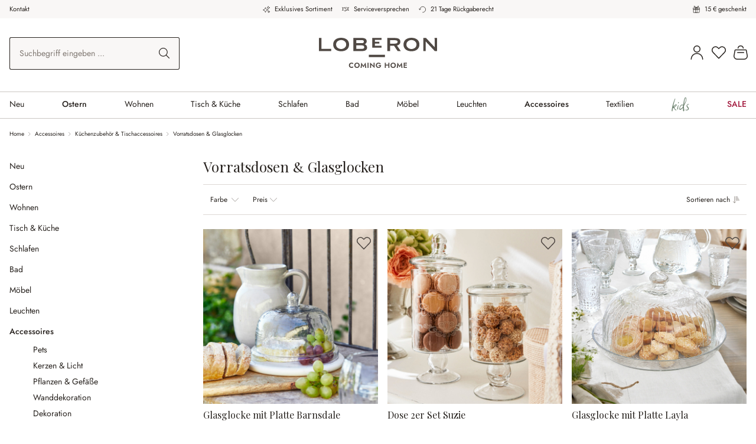

--- FILE ---
content_type: text/html; charset=UTF-8
request_url: https://www.loberon.de/Accessoires/Kuechenzubehoer-Tischaccessoires/Vorratsdosen-Glasglocken/?lang=1&cl=alist&searchparam=&cnid=cat10267&ldtype=grid&_artperpage=150&listorderby=oxvarminprice&listorder=asc&pgNr=0
body_size: 70625
content:

<!DOCTYPE html>

<html lang="de-DE"
      itemscope="itemscope"
      >

                            
    <head>
                                <script>
                if (undefined === window.EnderecoIntegrator) {
                    window.EnderecoIntegrator = {};
                }
                if (!window.EnderecoIntegrator.onLoad) {
                    window.EnderecoIntegrator.onLoad = [];
                }

                window.EnderecoIntegrator.countryCodeToNameMapping = JSON.parse('{"NL":"Niederlande","TF":"Franz\u00f6sische S\u00fcd- und Antarktisgebiete","TR":"T\u00fcrkei","ES":"Spanien","CV":"Kap Verde","CN":"China","CH":"Schweiz","IO":"Britisches Territorium im Indischen Ozean","GQ":"\u00c4quatorial-Guinea","BY":"Wei\u00dfrussland","PE":"Peru","GF":"Franz\u00f6sisch Guyana","NU":"Niue","VI":"Amerikanische Jungferninseln","MT":"Malta","GS":"S\u00fcdgeorgien und die S\u00fcdlichen Sandwichinseln","VU":"Vanuatu","NI":"Nicaragua","GI":"Gibraltar","MA":"Marokko","AQ":"Antarktika","LC":"Saint Lucia","CK":"Cookinseln","ML":"Mali","NA":"Namibia","GD":"Grenada","GL":"Gr\u00f6nland","GG":"Guernsey","AT":"\u00d6sterreich","PN":"Pitcairn","TN":"Tunesien","CG":"Kongo","MY":"Malaysia","DO":"Dominikanische Republik","JO":"Jordanien","BE":"Belgien","LR":"Liberia","DM":"Dominica","TC":"Turks- und Caicosinseln","BB":"Barbados","ZA":"Republik S\u00fcdafrika","MZ":"Mosambik","BJ":"Benin","SC":"Seychellen","NC":"Neukaledonien","PA":"Panama","PW":"Palau","MR":"Mauretanien","BF":"Burkina Faso","SZ":"Swasiland","SV":"El Salvador","YE":"Jemen","MW":"Malawi","TH":"Thailand","MV":"Malediven","XK":"Republik Kosovo","PR":"Puerto Rico","CD":"Kongo (Dem. Rep.)","LT":"Litauen","US":"Vereinigte Staaten von Amerika","IR":"Iran","LV":"Lettland","BA":"Bosnien und Herzegowina","CC":"Kokosinseln","TD":"Tschad","TT":"Trinidad und Tobago","MP":"N\u00f6rdliche Marianen","PT":"Portugal","LK":"Sri Lanka","BZ":"Belize","SO":"Somalia","LA":"Laos","BM":"Bermuda","MU":"Mauritius","LS":"Lesotho","CF":"Zentralafrikanische Republik","SB":"Salomonen","SD":"Sudan","GR":"Griechenland","RW":"Ruanda","HN":"Honduras","RU":"Russland","ZW":"Simbabwe","BV":"Bouvetinsel","SS":"S\u00fcdsudan","ET":"\u00c4thiopien","NG":"Nigeria","CI":"Elfenbeink\u00fcste","BT":"Bhutan","TV":"Tuvalu","NZ":"Neuseeland","UA":"Ukraine","RO":"Rum\u00e4nien","MQ":"Martinique","UG":"Uganda","EG":"\u00c4gypten","LB":"Libanon","ZM":"Sambia","AR":"Argentinien","BS":"Bahamas","CW":"Cura\u00e7ao","AF":"Afghanistan","FK":"Falklandinseln","KN":"St. Kitts und Nevis","WS":"Samoa","AU":"Australien","GY":"Guyana","AD":"Andorra","IT":"Italien","AZ":"Aserbaidschan","SG":"Singapur","PK":"Pakistan","AG":"Antigua und Barbuda","FM":"Mikronesien","HT":"Haiti","AI":"Anguilla","KP":"Nordkorea","EC":"Ecuador","AM":"Armenien","GA":"Gabun","SI":"Slowenien","CA":"Kanada","MD":"Moldawie","NP":"N\u00e9pal","BD":"Bangladesch","VE":"Venezuela","IM":"Insel Man","KM":"Union der Komoren","RS":"Serbien","CX":"Weihnachtsinsel","TJ":"Tadschikistan","LY":"Libyen","JP":"Japan","KW":"Kuwait","KI":"Kiribati","CR":"Costa Rica","PM":"Saint-Pierre und Miquelon","MG":"Madagaskar","FJ":"Fidschi","NR":"Nauru","MS":"Montserrat","CM":"Kamerun","BQ":"Bonaire, Sint Eustatius und Saba","BO":"Bolivien","KG":"Kirgisistan","JM":"Jamaika","MK":"Mazedonien","TW":"Taiwan","SX":"Sint Maarten (niederl. Teil)","ME":"Montenegro","GB":"Vereinigtes K\u00f6nigreich","MO":"Macao","SJ":"Svalbard und Jan Mayen","JE":"Jersey","TL":"Timor-Leste","EH":"Westsahara","MM":"Myanmar","IQ":"Irak","KE":"Kenia","FR":"Frankreich","KZ":"Kasachstan","SK":"Slowakei","TO":"Tonga","CL":"Chile","SY":"Syrien","AE":"Arabische Emirate","KR":"S\u00fcdkorea","BN":"Brunei","VC":"Saint Vincent und die Grenadinen","TZ":"Tansania","DZ":"Algerien","KY":"Kaimaninseln","PS":"Pal\u00e4stina","VG":"Britische Jungferninseln","HR":"Kroatien","BL":"Saint-Barth\u00e9lemy","OM":"Oman","YT":"Mayotte","EE":"Estland","IL":"Israel","HK":"Hong Kong","KH":"Kambodscha","GW":"Guinea-Bissau","SA":"Saudi-Arabien","BW":"Botswana","SR":"Suriname","WF":"Wallis und Futuna","LU":"Luxemburg","GP":"Guadeloupe","FO":"F\u00e4r\u00f6er-Inseln","RE":"R\u00e9union","HM":"Heard und die McDonaldinseln","SH":"Sankt Helena","NE":"Niger","UZ":"Usbekistan","AL":"Albanien","IE":"Irland","DJ":"Dschibuti","IS":"Island","CY":"Zypern","SL":"Sierra Leone","LI":"Liechtenstein","CZ":"Tschechische Republik","PY":"Paraguay","BR":"Brasilien","ST":"S\u00e3o Tom\u00e9 und Pr\u00edncipe","PG":"Papua-Neuguinea","SE":"Schweden","GU":"Guam","VA":"Staat Vatikanstadt","GE":"Georgien","IN":"Indien","HU":"Ungarn","VN":"Vietnam","BG":"Bulgarien","MF":"Saint Martin","PF":"Franz\u00f6sisch-Polynesien","AS":"Amerikanisch-Samoa","AW":"Aruba","AO":"Angola","NF":"Norfolkinsel","TG":"Togo","AX":"\u00c5land","TK":"Tokelau","ER":"Eritrea","MN":"Mongolei","QA":"Katar","UY":"Uruguay","UM":"Kleinere Inselbesitzungen der Vereinigten Staaten","CU":"Kuba","CO":"Kolumbien","MC":"Monaco","DE":"Deutschland","GN":"Guinea","GM":"Gambia","BI":"Burundi","DK":"D\u00e4nemark","BH":"Bahrain","MX":"Mexiko","MH":"Marshallinseln","ID":"Indonesien","SM":"San Marino","TM":"Turkmenistan","GT":"Guatemala","NO":"Norwegen","PL":"Polen","SN":"Senegal","FI":"Finnland","GH":"Ghana","PH":"Philippinen"}');
                window.EnderecoIntegrator.countryMapping = JSON.parse('{"NL":"001435a56ed44df0a2c518dad7e55512","TF":"0078c83bb3624ef5b3b729166106ede8","TR":"02b764d1439b4f978308ea2318a9f8d0","ES":"039186ec87c243a0a5cf3e45a89b2f62","CV":"039e4a2d1eb64f8ebdfeeecdd8a25ff7","CN":"059f4db41d4146ef9681fe02404560e1","CH":"05f8174559e54632883d4dc1168c2598","IO":"06c1c93860cd4937806933f9e2ddac77","GQ":"0781183fe4b04786a9e8aaef7295ea6f","BY":"07a2a8c8d7e84436802be06944d1798f","PE":"09fb5d128d2f413182ed4383910a9f8d","GF":"0ad5ac7dcb074413a3f9c5a0c7e170ae","NU":"0cc398ca408444a7bdd84002dabb4e08","VI":"0cf5227249ef46098f654d9c68eef0b2","MT":"0d4b34aa98c04585a1d6498885a50f74","GS":"0d7ab8479f3c476a81d44cb1470773d6","VU":"0de1b71769a2426d83c2be65ab6e1db5","NI":"0fde85878a86405b8006bb0db2d1530b","GI":"11b15c211af94391a57260264d3661c8","MA":"126dde5a76fd443fb86dd015e0a9ffd8","AQ":"1338a4a2133d45e59c95f795d2c1c001","LC":"13871fb68e0d4373ae4091581d039e92","CK":"13d895aac27340d9a54ed8e3ba5bcc31","ML":"14862a7c540c4fc8931d84bd76b26ca8","NA":"182ddac963a84ad88670812441060443","GD":"1838d5fd83ad4eaaa92ee0a888d37170","GL":"18565787ec8844efba5279834f78e304","GG":"19ba1364f6fc4dd5bad332df8c106038","AT":"19d2d8bb26154b4ebf726d477f8be067","PN":"19ddd427351b461aa61bf2d4e645e5da","TN":"19f1abb6d1ff426ea1114b5bad25aeb7","CG":"19fc1de1b05744a5a59565a7437c953a","MY":"1bf29dd840414dd09531d72a45a70748","DO":"1d7b335078be49bb82994b3d2ed6c1aa","JO":"1e2dc6fb70554c5bb6e3c6f75194f756","BE":"1f7575403ca84c5e854d7e6a20b1e4a8","LR":"2125678fa27246088529d92bec9af7db","DM":"21c5a94eac0c48579c15a324e9561f41","TC":"22646868523d4f65885db5c4ad4a3105","BB":"22d3d78e50834fd9a47aca70e5d57d7f","ZA":"256e66c3aa5d4bd9a1a7f07d4b59cb5e","MZ":"25e68f84743a43d7a8dc6a883af2c917","BJ":"26deccc5e36547b7b9500e5bc6222192","SC":"271f08e7c9c64eacb83abe23ff336de5","NC":"289de5d896df48c3a4269efa4c1d0c1d","PA":"299a283a6bd9492ebff2a42c1ebfdcb9","PW":"2b3096ed8d944581995b1cba5fd76b43","MR":"2cd740c7a2a546d2be664fdcf7a68224","BF":"2e6dbd5b453a46b591a7d370013fcd86","SZ":"30628fe36e90470b90e061ca62cc9256","SV":"3151fe30100b4ef98271d6c97ac3be61","YE":"33cdb85b109645029c4ed21b0978c98d","MW":"343479aec267436d81b4df3abb6961c4","TH":"34d622283922441087907ad9b21bd395","MV":"35051fccf7284dcd9cc370e498aa2def","XK":"35ae7b6e44684025ada6c27831aa89e3","PR":"35c5d36bf59e4959b853d7c3f11bd10d","CD":"35f1ccbe6e6b418281ee58899f10981a","LT":"396a6a8c2f7e4f258d2213fad4e45ec8","US":"39a4a0ea9abd45b9b3ef51c2688d9a0a","IR":"3a295c96b25b452e987320ebfffd240f","LV":"3da087e3548b450b82c8d8d5929ea38f","BA":"3f60762f68b14986bb26dabb3be0682a","CC":"40159f79a3d94088b0c391c4b525eb10","TD":"40ec89a5c1c84523b23e21534656c0d8","TT":"41cada4112bb4c5892eef89da214962a","MP":"42cc294411fd4b56b0273198a0732235","PT":"43ccf6e8ccbc403ba9c72a4fb472dba4","LK":"44f3318cb8a9445ab2f5894a509683d9","BZ":"473b442e110d46038a1fd13a4b532170","SO":"4741a61a3899499f85f2bb72aefa4b95","LA":"47c2b533378245f080b9b8dcad9e6741","BM":"4983737b16434ee881554ea2b678eb08","MU":"4a8e9cf136a54c19b1d9262a0b2bf34e","LS":"4ad3c48666e64ec99637057f86e049b5","CF":"4b0a399f60e44938a75454b8f3477e6a","SB":"4bacc37bafea4e25b71f4e89f873f9cb","SD":"4cef1d9c8eaf4ecaa7cad556c2bdd222","GR":"4e46224ebc714244af5a72eddcf4b923","RW":"4e5f0a341b4249dc96c23f6a6f052523","HN":"4eba0882b00c433eaa97a66ba8278040","RU":"4f2ff642a64f49d8b54cfe2eedccffc2","ZW":"50822fc96a7649a6a97525021e80d280","BV":"5094916750634dcf87ed26c1a368d577","SS":"51cd54f0901f4755b4ef9d639f4eee86","ET":"55feaaffebd74a669325fd71af7a660b","NG":"56711f82b6be4c499ead5f9d6609b57c","CI":"57d5461b7ff64fd49ab02276ad00a532","BT":"581e1f5ab466493ebff6470c45c288d7","TV":"5871eeb77e6e4069bc880c7c71773cbd","NZ":"59c72efe97c349fca695523ca4f79576","UA":"5a2b5fffcaee4221b15cc53349f29d37","RO":"5cf7063ca8224e1aba29ba6315351025","MQ":"5dd34fbdcf024f8792a8b5545c632b90","UG":"5e15be823fd54b2ba7cb6b8b7299b1f1","EG":"5e55338515444a93aaa21693494f0822","LB":"5f1fa161e4e14734b8a4f5541f3d1117","ZM":"5f64c16d730e449ca77b5542bf6df775","AR":"612e0db9a8b949b1bfaa7e1f5e57d804","BS":"616cf3fb33f34e1ba891cd6ecef1e478","CW":"62313edcfaad4c33b2880325b46fa5a7","AF":"62933ee4da5a459a94a5896d867d879b","FK":"62ca85de1b7d475fb697776c3dd62f64","KN":"6329881d3ac2470cae0b9a879da01c55","WS":"6377802a67a14364a6d76fe06554cf87","AU":"63c0b9242abc4d319fb643769a0c58ba","GY":"64b82c8ac1cf4601a806b9ea24bed0ec","AD":"667ffa087d174995bf9fbf435e3523c7","IT":"6777d2c7c1a14e24882032e38e06fb20","AZ":"67ff824522ca455589afb805f831ddd7","SG":"68174e4b599c4cf6b8d7862d6660ea6b","PK":"68d23fb6c8ac4f10bcdd9ae70dde51d9","AG":"6906beae4b4e4c498153ee8dd219e6fa","FM":"6b688bfe1e8b417db255fa6e2de058df","HT":"6ea05800a6de4d008a03fb7983ba1f26","AI":"72597edaa877416596b05fdc7ed33954","KP":"73ec5e66e027450eb855db2c6f3cecb9","EC":"74b2f0f34e034fd7b685a35439de1cd2","AM":"74c3ec9aa5bc4411b4450ddb5f42f579","GA":"74db01e283284cfaa33614e2e4b4819c","SI":"76711ad7780c4f1386544cd4e175aff1","CA":"7769b6465623445b9faa9c1f5347853e","MD":"7a787645c86f4d03977f10859ed83278","NP":"7adc17b95e974cf8981b5ec92fed75b2","BD":"7af74b4a22994f8bb549e9f8b0c99e2c","VE":"7dc637ca294040e8a71594cf9e8d1f79","IM":"7e0b8e3191cb4ccc9f7cd5388e693c82","KM":"81037825c1a142cfa47ac0b38710df1a","RS":"8127d47254e840649e45ec64bad148d2","CX":"81308839e616431aa678c3e54f38d83f","TJ":"814adb4fdf4046b4adb4c7e512abc18c","LY":"82467c55b8114b3b8ede590b469adf3e","JP":"8286374dd79e4d8c83497ce629337b36","KW":"82df4186076140c0bfb488063c7213ee","KI":"84eafe85713e471f8aafcaf0f7152b53","CR":"8557207b2e2e46b092138c4663f75bb9","PM":"85780039781a4fdca662cfc3e6c65c40","MG":"85784c3046d64c97888b6d4f62c88d6e","FJ":"880e21e55c1544eba0f03554df051d45","NR":"8944038612ba41678088be84c1f927b2","MS":"8989dfed98d94594913b507fbbbe9983","CM":"8b58437098cf4dc6871ed000f08aca11","BQ":"8cb9d22abd6f47ef8a7a4ad8ed8e0415","BO":"8e9f7d52fd45494b9396b37d09e288bf","KG":"8fea6bcecea84396824817029f3a7472","JM":"91e69137dfbc4507aabc163bece39716","MK":"9261e4b296734b87ab4725021fa867b9","TW":"929a0d31c4374bd29d5846f41c37e99a","SX":"9575d6794dc74388b8985488a6e47f9e","ME":"95cbcbc2ea084ca791192af7f9334bd6","GB":"96481a65a2274f1496eb49629977d03c","MO":"96f6af7e42c94ec398be9fce93534427","SJ":"982e081243394a7fbadbdf3adf2ead81","JE":"98d73bb4b74345cdac903b76c83313db","TL":"98f0f56e2e3e42ae804f1179573dd758","EH":"9a1a4a722f4f4e4f853745e8e83dd4eb","MM":"9af4b7de925649e8b83aa58cecc7b9b1","IQ":"9b6e1c550a1748648aa879d8dc625856","KE":"9c8562ce8010406c97e220aadb46e10e","FR":"9dda441bf86840f6989baa8c8e9adcb1","KZ":"9fb793ee99d6419ab0cbd74f86d16b10","SK":"9fc264a237f14fb6bb7bb86b1a725be5","TO":"a0d06c70e9834331ade067afe2b9f6d2","CL":"a0d1e9db1d474cb8b488ff4f7d4ca4d4","SY":"a1175d4cf5414da7afea6e751c236da8","AE":"a120a7473399447fab32d8e503215c63","KR":"a1ab9830aedf48c2a1070716e0170a1a","BN":"a22184ec6c45446180e9d5220305655b","VC":"a4700911180a42d6ae915d18d8518198","TZ":"a5b8b30be47d48b2a50a9725d695cc0b","DZ":"a76276e20e3745f5b65074707864ef2b","KY":"a912014e5f8b48c9aeebbfc41adf85b4","PS":"a976429f35314b4dac9156e7af06390e","VG":"aa24a9b48b514462bd7997446837c1e5","HR":"aaa60379f8b74d4e8db31edac52d2eab","BL":"ac96485c97cb42109d4cfc148076cf75","OM":"adcd451f0c254476bfee791b1f2920da","YT":"aee6b4baa91642ff91d94be00439b186","EE":"afb2a4474a444cb08031d46c40098219","IL":"b471f667941446d39e119d3355e3dd3b","HK":"b5d0d36e952f460883795def8daa88ed","KH":"b6433dca3d844b149e70a9d1511d7059","GW":"b87bae79d2fc4c87a03d8f883aa13df8","SA":"b9980876a05c48e7bc305f20be2a8eef","BW":"b9c7e56e1f01421e92c6e2839cd6aa99","SR":"ba78d5842e6149e689258d756fec9b49","WF":"ba7f4fb98587433b80767b2a62e4b2f0","LU":"bc378fad50904c1d800e069bea5bffdf","GP":"c062d18c384f47e29a6f482fbb3ae912","FO":"c0a7b96555424a0596f252cedc0c5015","RE":"c1212042dea5436a9e4827203fef51bb","HM":"c216456b932d4db29140af84372ba387","SH":"c349e0b0b2c3453fa322044d047025fe","NE":"c42530c64b674c7aaa70906e7a1ba10e","UZ":"c58f86274d3f41869a3129a78d7c6347","AL":"c5f296fcaad94110a19f436524aa95d2","IE":"c6b0dcfd8008489d98ec447e5d65acfd","DJ":"c7f994de49264b23a4af3d33a124c363","IS":"c8522fb749d84156a6b5f5c4adaa0965","CY":"c8547310d3cd4e9b8b29dea7a4f0fb40","SL":"c9531ef721f649c2830e4ef511806ebc","LI":"c961f010a2ed49beb728c1158d44f7d7","CZ":"c9d0ad79995b4792b330a2962ce1dcde","PY":"ca1450e1a0134d64990447df4ffab1de","BR":"cad6ed8e62e34d26aca4ae641d9b1470","ST":"cbb99dc2e1ed4c62b00fab7cdb2f6ccf","PG":"cc1d32151d6d43268d3a6923343cd823","SE":"cc9d63bec8e94e6f8b9a0152c1ba75fd","GU":"cdba5aa2aade41b39e5c384f8bbca0f5","VA":"ce62bc41e43148d88fc78ccb934bf658","GE":"cf6b8532e0c747c186acfba62d33bf13","IN":"cf6e07c84a344fdbbad9394ba91991f9","HU":"d018db88e2e54fcaad51fd6f977cd05f","VN":"d0489350485b4a2abbf5386205e381e4","BG":"d049c77d91974263bd51acb9f8a08039","MF":"d0bdb44adf944007850859a96e3169f5","PF":"d19f2c34e4a040e6b34b53933a862c42","AS":"d49307f228854cb2857b886907ef00fc","AW":"d4cd8d9567bb462983d1a01bad7420e0","AO":"d4eec9e66a59436293ef60d7ec321a5a","NF":"d57bbd58b5a2493399399b4a2218709a","TG":"d5c4a53787284facb282ac057b55658a","AX":"d8c8b91cae2b4fb4804bb1dd79240012","TK":"d956c6a672484518a732b0fa10af1837","ER":"d9ef07fe7da64c4bb5b12d142a30c1e6","MN":"da7ad3e7ebb542d984ffe4779ab9e9ea","QA":"df752985e7b14c8bb242f0b48217beff","UY":"dfe9bd59f35440d990ea171fa962ef59","UM":"e0b4f72c41434659ac69e97a0d142616","CU":"e3f715de50164ca3809e3c6b00215c6a","CO":"e4be9d45fe954e07a7748f9692911d09","MC":"e624d1da0ced40bca06d17e135af2a4f","DE":"e74a05af0edb444ca71e4fb2d6f48d33","GN":"e789d226d945449b8e1aa5b7829d5410","GM":"e835e65879614df88575c15969fb0878","BI":"ea4e927540c34022b5a87caeba353b67","DK":"ea66e4d33a1047feac4eab577bf0a341","BH":"ebbf0ea9da5f4f1495ffdcb8c919e0e9","MX":"ed1f48624dea4ff8aea58578069d629f","MH":"efb7e4e078854c24a06b228d48c744d9","ID":"f04762507f484090b2ddc34567d3e9d0","SM":"f1a80f31766b46fa880c1766b88c87f1","TM":"f1b72a279f0d45b99404ed56fd181b15","GT":"f218f76ee03844aabf7aec4bc541491a","NO":"f2c494b4c7f2469baf4759f6f695d8cd","PL":"f508dc04055a48068ae781b8fe2232b1","SN":"f706db58b349452293ee16e201debd77","FI":"fa3dda88a36b4a5e8d49052d7edb0bdc","GH":"fb514b9ee119415fbf76eebf0c11efd6","PH":"fe4111b7f5ca44cdbd357f6cdf48c6e5"}');
                window.EnderecoIntegrator.countryMappingReverse = JSON.parse('{"001435a56ed44df0a2c518dad7e55512":"NL","0078c83bb3624ef5b3b729166106ede8":"TF","02b764d1439b4f978308ea2318a9f8d0":"TR","039186ec87c243a0a5cf3e45a89b2f62":"ES","039e4a2d1eb64f8ebdfeeecdd8a25ff7":"CV","059f4db41d4146ef9681fe02404560e1":"CN","05f8174559e54632883d4dc1168c2598":"CH","06c1c93860cd4937806933f9e2ddac77":"IO","0781183fe4b04786a9e8aaef7295ea6f":"GQ","07a2a8c8d7e84436802be06944d1798f":"BY","09fb5d128d2f413182ed4383910a9f8d":"PE","0ad5ac7dcb074413a3f9c5a0c7e170ae":"GF","0cc398ca408444a7bdd84002dabb4e08":"NU","0cf5227249ef46098f654d9c68eef0b2":"VI","0d4b34aa98c04585a1d6498885a50f74":"MT","0d7ab8479f3c476a81d44cb1470773d6":"GS","0de1b71769a2426d83c2be65ab6e1db5":"VU","0fde85878a86405b8006bb0db2d1530b":"NI","11b15c211af94391a57260264d3661c8":"GI","126dde5a76fd443fb86dd015e0a9ffd8":"MA","1338a4a2133d45e59c95f795d2c1c001":"AQ","13871fb68e0d4373ae4091581d039e92":"LC","13d895aac27340d9a54ed8e3ba5bcc31":"CK","14862a7c540c4fc8931d84bd76b26ca8":"ML","182ddac963a84ad88670812441060443":"NA","1838d5fd83ad4eaaa92ee0a888d37170":"GD","18565787ec8844efba5279834f78e304":"GL","19ba1364f6fc4dd5bad332df8c106038":"GG","19d2d8bb26154b4ebf726d477f8be067":"AT","19ddd427351b461aa61bf2d4e645e5da":"PN","19f1abb6d1ff426ea1114b5bad25aeb7":"TN","19fc1de1b05744a5a59565a7437c953a":"CG","1bf29dd840414dd09531d72a45a70748":"MY","1d7b335078be49bb82994b3d2ed6c1aa":"DO","1e2dc6fb70554c5bb6e3c6f75194f756":"JO","1f7575403ca84c5e854d7e6a20b1e4a8":"BE","2125678fa27246088529d92bec9af7db":"LR","21c5a94eac0c48579c15a324e9561f41":"DM","22646868523d4f65885db5c4ad4a3105":"TC","22d3d78e50834fd9a47aca70e5d57d7f":"BB","256e66c3aa5d4bd9a1a7f07d4b59cb5e":"ZA","25e68f84743a43d7a8dc6a883af2c917":"MZ","26deccc5e36547b7b9500e5bc6222192":"BJ","271f08e7c9c64eacb83abe23ff336de5":"SC","289de5d896df48c3a4269efa4c1d0c1d":"NC","299a283a6bd9492ebff2a42c1ebfdcb9":"PA","2b3096ed8d944581995b1cba5fd76b43":"PW","2cd740c7a2a546d2be664fdcf7a68224":"MR","2e6dbd5b453a46b591a7d370013fcd86":"BF","30628fe36e90470b90e061ca62cc9256":"SZ","3151fe30100b4ef98271d6c97ac3be61":"SV","33cdb85b109645029c4ed21b0978c98d":"YE","343479aec267436d81b4df3abb6961c4":"MW","34d622283922441087907ad9b21bd395":"TH","35051fccf7284dcd9cc370e498aa2def":"MV","35ae7b6e44684025ada6c27831aa89e3":"XK","35c5d36bf59e4959b853d7c3f11bd10d":"PR","35f1ccbe6e6b418281ee58899f10981a":"CD","396a6a8c2f7e4f258d2213fad4e45ec8":"LT","39a4a0ea9abd45b9b3ef51c2688d9a0a":"US","3a295c96b25b452e987320ebfffd240f":"IR","3da087e3548b450b82c8d8d5929ea38f":"LV","3f60762f68b14986bb26dabb3be0682a":"BA","40159f79a3d94088b0c391c4b525eb10":"CC","40ec89a5c1c84523b23e21534656c0d8":"TD","41cada4112bb4c5892eef89da214962a":"TT","42cc294411fd4b56b0273198a0732235":"MP","43ccf6e8ccbc403ba9c72a4fb472dba4":"PT","44f3318cb8a9445ab2f5894a509683d9":"LK","473b442e110d46038a1fd13a4b532170":"BZ","4741a61a3899499f85f2bb72aefa4b95":"SO","47c2b533378245f080b9b8dcad9e6741":"LA","4983737b16434ee881554ea2b678eb08":"BM","4a8e9cf136a54c19b1d9262a0b2bf34e":"MU","4ad3c48666e64ec99637057f86e049b5":"LS","4b0a399f60e44938a75454b8f3477e6a":"CF","4bacc37bafea4e25b71f4e89f873f9cb":"SB","4cef1d9c8eaf4ecaa7cad556c2bdd222":"SD","4e46224ebc714244af5a72eddcf4b923":"GR","4e5f0a341b4249dc96c23f6a6f052523":"RW","4eba0882b00c433eaa97a66ba8278040":"HN","4f2ff642a64f49d8b54cfe2eedccffc2":"RU","50822fc96a7649a6a97525021e80d280":"ZW","5094916750634dcf87ed26c1a368d577":"BV","51cd54f0901f4755b4ef9d639f4eee86":"SS","55feaaffebd74a669325fd71af7a660b":"ET","56711f82b6be4c499ead5f9d6609b57c":"NG","57d5461b7ff64fd49ab02276ad00a532":"CI","581e1f5ab466493ebff6470c45c288d7":"BT","5871eeb77e6e4069bc880c7c71773cbd":"TV","59c72efe97c349fca695523ca4f79576":"NZ","5a2b5fffcaee4221b15cc53349f29d37":"UA","5cf7063ca8224e1aba29ba6315351025":"RO","5dd34fbdcf024f8792a8b5545c632b90":"MQ","5e15be823fd54b2ba7cb6b8b7299b1f1":"UG","5e55338515444a93aaa21693494f0822":"EG","5f1fa161e4e14734b8a4f5541f3d1117":"LB","5f64c16d730e449ca77b5542bf6df775":"ZM","612e0db9a8b949b1bfaa7e1f5e57d804":"AR","616cf3fb33f34e1ba891cd6ecef1e478":"BS","62313edcfaad4c33b2880325b46fa5a7":"CW","62933ee4da5a459a94a5896d867d879b":"AF","62ca85de1b7d475fb697776c3dd62f64":"FK","6329881d3ac2470cae0b9a879da01c55":"KN","6377802a67a14364a6d76fe06554cf87":"WS","63c0b9242abc4d319fb643769a0c58ba":"AU","64b82c8ac1cf4601a806b9ea24bed0ec":"GY","667ffa087d174995bf9fbf435e3523c7":"AD","6777d2c7c1a14e24882032e38e06fb20":"IT","67ff824522ca455589afb805f831ddd7":"AZ","68174e4b599c4cf6b8d7862d6660ea6b":"SG","68d23fb6c8ac4f10bcdd9ae70dde51d9":"PK","6906beae4b4e4c498153ee8dd219e6fa":"AG","6b688bfe1e8b417db255fa6e2de058df":"FM","6ea05800a6de4d008a03fb7983ba1f26":"HT","72597edaa877416596b05fdc7ed33954":"AI","73ec5e66e027450eb855db2c6f3cecb9":"KP","74b2f0f34e034fd7b685a35439de1cd2":"EC","74c3ec9aa5bc4411b4450ddb5f42f579":"AM","74db01e283284cfaa33614e2e4b4819c":"GA","76711ad7780c4f1386544cd4e175aff1":"SI","7769b6465623445b9faa9c1f5347853e":"CA","7a787645c86f4d03977f10859ed83278":"MD","7adc17b95e974cf8981b5ec92fed75b2":"NP","7af74b4a22994f8bb549e9f8b0c99e2c":"BD","7dc637ca294040e8a71594cf9e8d1f79":"VE","7e0b8e3191cb4ccc9f7cd5388e693c82":"IM","81037825c1a142cfa47ac0b38710df1a":"KM","8127d47254e840649e45ec64bad148d2":"RS","81308839e616431aa678c3e54f38d83f":"CX","814adb4fdf4046b4adb4c7e512abc18c":"TJ","82467c55b8114b3b8ede590b469adf3e":"LY","8286374dd79e4d8c83497ce629337b36":"JP","82df4186076140c0bfb488063c7213ee":"KW","84eafe85713e471f8aafcaf0f7152b53":"KI","8557207b2e2e46b092138c4663f75bb9":"CR","85780039781a4fdca662cfc3e6c65c40":"PM","85784c3046d64c97888b6d4f62c88d6e":"MG","880e21e55c1544eba0f03554df051d45":"FJ","8944038612ba41678088be84c1f927b2":"NR","8989dfed98d94594913b507fbbbe9983":"MS","8b58437098cf4dc6871ed000f08aca11":"CM","8cb9d22abd6f47ef8a7a4ad8ed8e0415":"BQ","8e9f7d52fd45494b9396b37d09e288bf":"BO","8fea6bcecea84396824817029f3a7472":"KG","91e69137dfbc4507aabc163bece39716":"JM","9261e4b296734b87ab4725021fa867b9":"MK","929a0d31c4374bd29d5846f41c37e99a":"TW","9575d6794dc74388b8985488a6e47f9e":"SX","95cbcbc2ea084ca791192af7f9334bd6":"ME","96481a65a2274f1496eb49629977d03c":"GB","96f6af7e42c94ec398be9fce93534427":"MO","982e081243394a7fbadbdf3adf2ead81":"SJ","98d73bb4b74345cdac903b76c83313db":"JE","98f0f56e2e3e42ae804f1179573dd758":"TL","9a1a4a722f4f4e4f853745e8e83dd4eb":"EH","9af4b7de925649e8b83aa58cecc7b9b1":"MM","9b6e1c550a1748648aa879d8dc625856":"IQ","9c8562ce8010406c97e220aadb46e10e":"KE","9dda441bf86840f6989baa8c8e9adcb1":"FR","9fb793ee99d6419ab0cbd74f86d16b10":"KZ","9fc264a237f14fb6bb7bb86b1a725be5":"SK","a0d06c70e9834331ade067afe2b9f6d2":"TO","a0d1e9db1d474cb8b488ff4f7d4ca4d4":"CL","a1175d4cf5414da7afea6e751c236da8":"SY","a120a7473399447fab32d8e503215c63":"AE","a1ab9830aedf48c2a1070716e0170a1a":"KR","a22184ec6c45446180e9d5220305655b":"BN","a4700911180a42d6ae915d18d8518198":"VC","a5b8b30be47d48b2a50a9725d695cc0b":"TZ","a76276e20e3745f5b65074707864ef2b":"DZ","a912014e5f8b48c9aeebbfc41adf85b4":"KY","a976429f35314b4dac9156e7af06390e":"PS","aa24a9b48b514462bd7997446837c1e5":"VG","aaa60379f8b74d4e8db31edac52d2eab":"HR","ac96485c97cb42109d4cfc148076cf75":"BL","adcd451f0c254476bfee791b1f2920da":"OM","aee6b4baa91642ff91d94be00439b186":"YT","afb2a4474a444cb08031d46c40098219":"EE","b471f667941446d39e119d3355e3dd3b":"IL","b5d0d36e952f460883795def8daa88ed":"HK","b6433dca3d844b149e70a9d1511d7059":"KH","b87bae79d2fc4c87a03d8f883aa13df8":"GW","b9980876a05c48e7bc305f20be2a8eef":"SA","b9c7e56e1f01421e92c6e2839cd6aa99":"BW","ba78d5842e6149e689258d756fec9b49":"SR","ba7f4fb98587433b80767b2a62e4b2f0":"WF","bc378fad50904c1d800e069bea5bffdf":"LU","c062d18c384f47e29a6f482fbb3ae912":"GP","c0a7b96555424a0596f252cedc0c5015":"FO","c1212042dea5436a9e4827203fef51bb":"RE","c216456b932d4db29140af84372ba387":"HM","c349e0b0b2c3453fa322044d047025fe":"SH","c42530c64b674c7aaa70906e7a1ba10e":"NE","c58f86274d3f41869a3129a78d7c6347":"UZ","c5f296fcaad94110a19f436524aa95d2":"AL","c6b0dcfd8008489d98ec447e5d65acfd":"IE","c7f994de49264b23a4af3d33a124c363":"DJ","c8522fb749d84156a6b5f5c4adaa0965":"IS","c8547310d3cd4e9b8b29dea7a4f0fb40":"CY","c9531ef721f649c2830e4ef511806ebc":"SL","c961f010a2ed49beb728c1158d44f7d7":"LI","c9d0ad79995b4792b330a2962ce1dcde":"CZ","ca1450e1a0134d64990447df4ffab1de":"PY","cad6ed8e62e34d26aca4ae641d9b1470":"BR","cbb99dc2e1ed4c62b00fab7cdb2f6ccf":"ST","cc1d32151d6d43268d3a6923343cd823":"PG","cc9d63bec8e94e6f8b9a0152c1ba75fd":"SE","cdba5aa2aade41b39e5c384f8bbca0f5":"GU","ce62bc41e43148d88fc78ccb934bf658":"VA","cf6b8532e0c747c186acfba62d33bf13":"GE","cf6e07c84a344fdbbad9394ba91991f9":"IN","d018db88e2e54fcaad51fd6f977cd05f":"HU","d0489350485b4a2abbf5386205e381e4":"VN","d049c77d91974263bd51acb9f8a08039":"BG","d0bdb44adf944007850859a96e3169f5":"MF","d19f2c34e4a040e6b34b53933a862c42":"PF","d49307f228854cb2857b886907ef00fc":"AS","d4cd8d9567bb462983d1a01bad7420e0":"AW","d4eec9e66a59436293ef60d7ec321a5a":"AO","d57bbd58b5a2493399399b4a2218709a":"NF","d5c4a53787284facb282ac057b55658a":"TG","d8c8b91cae2b4fb4804bb1dd79240012":"AX","d956c6a672484518a732b0fa10af1837":"TK","d9ef07fe7da64c4bb5b12d142a30c1e6":"ER","da7ad3e7ebb542d984ffe4779ab9e9ea":"MN","df752985e7b14c8bb242f0b48217beff":"QA","dfe9bd59f35440d990ea171fa962ef59":"UY","e0b4f72c41434659ac69e97a0d142616":"UM","e3f715de50164ca3809e3c6b00215c6a":"CU","e4be9d45fe954e07a7748f9692911d09":"CO","e624d1da0ced40bca06d17e135af2a4f":"MC","e74a05af0edb444ca71e4fb2d6f48d33":"DE","e789d226d945449b8e1aa5b7829d5410":"GN","e835e65879614df88575c15969fb0878":"GM","ea4e927540c34022b5a87caeba353b67":"BI","ea66e4d33a1047feac4eab577bf0a341":"DK","ebbf0ea9da5f4f1495ffdcb8c919e0e9":"BH","ed1f48624dea4ff8aea58578069d629f":"MX","efb7e4e078854c24a06b228d48c744d9":"MH","f04762507f484090b2ddc34567d3e9d0":"ID","f1a80f31766b46fa880c1766b88c87f1":"SM","f1b72a279f0d45b99404ed56fd181b15":"TM","f218f76ee03844aabf7aec4bc541491a":"GT","f2c494b4c7f2469baf4759f6f695d8cd":"NO","f508dc04055a48068ae781b8fe2232b1":"PL","f706db58b349452293ee16e201debd77":"SN","fa3dda88a36b4a5e8d49052d7edb0bdc":"FI","fb514b9ee119415fbf76eebf0c11efd6":"GH","fe4111b7f5ca44cdbd357f6cdf48c6e5":"PH"}');

                window.EnderecoIntegrator.subdivisionCodeToNameMapping = JSON.parse('{"CA-ON":"Ontario","CA-QC":"Qu\u00e9bec","CA-NS":"Nova Scotia","CA-NB":"New Brunswick","CA-MB":"Manitoba","CA-BC":"British Columbia","CA-PE":"Prince Edward Island","CA-SK":"Saskatchewan","CA-AB":"Alberta","CA-NL":"Neufundland und Labrador","CA-NT":"Nordwest-Territorien","CA-YT":"Yukon","CA-NU":"Nunavut","GB-WOK":"Wokingham","US-SC":"South Carolina","GB-WSX":"West Sussex","GB-WRL":"Wirral","GB-DEN":"Denbighshire","GB-DER":"Derby","GB-CHW":"Cheshire West and Chester","GB-ERY":"East Riding of Yorkshire","GB-RIC":"Richmond upon Thames","GB-MUL":"Mid Ulster","GB-TOF":"Torfaen","US-KY":"Kentucky","US-WV":"West Virginia","GB-MDB":"Middlesbrough","GB-KWL":"Knowsley","GB-POR":"Portsmouth","GB-BIR":"Birmingham","GB-BRD":"Bradford","GB-ABD":"Aberdeenshire","US-MS":"Mississippi","GB-LEC":"Leicestershire","GB-ERW":"East Renfrewshire","GB-THR":"Thurrock","US-OK":"Oklahoma","GB-SLF":"Salford","GB-DBY":"Derbyshire","GB-SOS":"Southend-on-Sea","GB-ESS":"Essex","GB-RDB":"Redbridge","GB-AND":"Ards and North Down","GB-BMH":"Bournemouth","GB-FIF":"Fife","GB-HPL":"Hartlepool","US-DC":"District of Columbia","GB-DRS":"Derry and Strabane","GB-STG":"Stirling","GB-GAT":"Gateshead","US-MN":"Minnesota","GB-SOM":"Somerset","GB-BOL":"Bolton","GB-BRC":"Bracknell Forest","GB-NTY":"North Tyneside","GB-CRY":"Croydon","US-DE":"Delaware","US-TN":"Tennessee","US-NV":"Nevada","GB-PEM":"Pembrokeshire","US-AR":"Arkansas","GB-BDG":"Barking and Dagenham","GB-MAN":"Manchester","US-NY":"New York","GB-TFW":"Telford and Wrekin","US-OR":"Oregon","GB-GRE":"Greenwich","GB-BNE":"Barnet","GB-STE":"Stoke-on-Trent","US-SD":"South Dakota","GB-CON":"Cornwall","GB-DOR":"Dorset","GB-SWA":"Swansea","GB-MON":"Monmouthshire","GB-CLK":"Clackmannanshire","GB-BST":"Bristol, City of","GB-DNC":"Doncaster","US-NM":"New Mexico","GB-IVC":"Inverclyde","GB-ANN":"Antrim and Newtownabbey","US-CO":"Colorado","GB-FLN":"Flintshire","GB-WNM":"Windsor and Maidenhead","GB-PKN":"Perth and Kinross","GB-SND":"Sunderland","GB-MRY":"Moray","US-MT":"Montana","GB-MRT":"Merton","GB-KEC":"Kensington and Chelsea","GB-PTE":"Peterborough","GB-HLD":"Highland","GB-ROT":"Rotherham","GB-FAL":"Falkirk","GB-AGY":"Isle of Anglesey","GB-NGM":"Nottingham","GB-NAY":"North Ayrshire","US-NJ":"New Jersey","GB-WGN":"Wigan","GB-WLL":"Walsall","GB-CCG":"Causeway Coast and Glens","US-NE":"Nebraska","GB-DEV":"Devon","US-CT":"Connecticut","US-RI":"Rhode Island","GB-NTL":"Neath Port Talbot","GB-NYK":"North Yorkshire","GB-NTH":"Northamptonshire","GB-HNS":"Hounslow","GB-GLG":"Glasgow City","US-WA":"Washington","GB-CMN":"Carmarthenshire","GB-PLY":"Plymouth","GB-STY":"South Tyneside","GB-DUD":"Dudley","GB-STS":"Staffordshire","GB-MIK":"Milton Keynes","GB-BRY":"Bromley","US-UT":"Utah","GB-CAY":"Caerphilly","GB-DAL":"Darlington","GB-NLK":"North Lanarkshire","GB-HMF":"Hammersmith and Fulham","US-WI":"Wisconsin","GB-SAW":"Sandwell","GB-TAM":"Tameside","US-TX":"Texas","US-PA":"Pennsylvania","GB-LBC":"Lisburn and Castlereagh","GB-NWP":"Newport","GB-ESX":"East Sussex","GB-CAM":"Cambridgeshire","GB-BPL":"Blackpool","GB-WLV":"Wolverhampton","GB-ELN":"East Lothian","GB-LND":"London, City of","GB-UKM":"United Kingdom","GB-NEL":"North East Lincolnshire","GB-BNH":"Brighton and Hove","GB-SCB":"Scottish Borders, The","GB-SRY":"Surrey","GB-DGY":"Dumfries and Galloway","GB-SLG":"Slough","GB-CWY":"Conwy","GB-RUT":"Rutland","GB-WND":"Wandsworth","US-KS":"Kansas","GB-NWM":"Newham","GB-TOB":"Torbay","GB-WFT":"Waltham Forest","GB-GLS":"Gloucestershire","GB-GWN":"Gwynedd","GB-IOS":"Isles of Scilly","GB-NMD":"Newry, Mourne and Down","US-MI":"Michigan","GB-STH":"Southampton","GB-BNS":"Barnsley","GB-FMO":"Fermanagh and Omagh","GB-CHE":"Cheshire East","US-MD":"Maryland","GB-SHN":"St. Helens","GB-NIR":"Northern Ireland","GB-WRT":"Warrington","GB-RFW":"Renfrewshire","GB-ABE":"Aberdeen City","GB-BKM":"Buckinghamshire","GB-LDS":"Leeds","US-LA":"Louisiana","GB-SKP":"Stockport","GB-BFS":"Belfast","GB-STT":"Stockton-on-Tees","GB-WIL":"Wiltshire","GB-RCC":"Redcar and Cleveland","US-IN":"Indiana","GB-RCH":"Rochdale","GB-KHL":"Kingston upon Hull","GB-SFK":"Suffolk","GB-ELS":"Eilean Siar","GB-WLS":"Wales","GB-WOR":"Worcestershire","GB-STN":"Sutton","GB-NFK":"Norfolk","GB-HEF":"Herefordshire","US-WY":"Wyoming","GB-EAL":"Ealing","GB-TRF":"Trafford","GB-SFT":"Sefton","GB-BAS":"Bath and North East Somerset","GB-KIR":"Kirklees","GB-SLK":"South Lanarkshire","GB-OXF":"Oxfordshire","GB-LBH":"Lambeth","US-NH":"New Hampshire","GB-HAM":"Hampshire","GB-SHR":"Shropshire","GB-HRT":"Hertfordshire","US-ME":"Maine","GB-SOL":"Solihull","GB-YOR":"York","GB-NTT":"Nottinghamshire","GB-HCK":"Hackney","GB-CMA":"Cumbria","GB-SHF":"Sheffield","US-MO":"Missouri","GB-BEX":"Bexley","US-VT":"Vermont","US-ID":"Idaho","GB-BEN":"Brent","GB-CGN":"Ceredigion","GB-POW":"Powys","US-IL":"Illinois","GB-SAY":"South Ayrshire","GB-SCT":"Scotland","GB-WRX":"Wrexham","US-HI":"Hawaii","GB-WKF":"Wakefield","GB-SWD":"Swindon","GB-WDU":"West Dunbartonshire","GB-HIL":"Hillingdon","GB-WLN":"West Lothian","US-MA":"Massachusetts","GB-HAL":"Halton","GB-ZET":"Shetland Islands","GB-NBL":"Northumberland","GB-BGW":"Blaenau Gwent","GB-MEA":"Mid and East Antrim","US-VA":"Virginia","GB-AGB":"Argyll and Bute","GB-CRF":"Cardiff","GB-LAN":"Lancashire","GB-DND":"Dundee City","GB-HRW":"Harrow","GB-EDU":"East Dunbartonshire","GB-BBD":"Blackburn with Darwen","GB-HAV":"Havering","GB-ENG":"England","GB-EAY":"East Ayrshire","GB-TWH":"Tower Hamlets","GB-LEW":"Lewisham","GB-SGC":"South Gloucestershire","US-AZ":"Arizona","GB-VGL":"Vale of Glamorgan, The","GB-WBK":"West Berkshire","US-IA":"Iowa","GB-BDF":"Bedford","GB-COV":"Coventry","US-NC":"North Carolina","US-GA":"Georgia","GB-IOW":"Isle of Wight","GB-EDH":"Edinburgh, City of","GB-HRY":"Haringey","GB-RCT":"Rhondda, Cynon, Taff","GB-BGE":"Bridgend","US-AK":"Alaska","GB-NET":"Newcastle upon Tyne","GB-NSM":"North Somerset","GB-MDW":"Medway","GB-RDG":"Reading","GB-ABC":"Armagh, Banbridge and Craigavon","GB-CLD":"Calderdale","GB-LUT":"Luton","GB-EAW":"England and Wales","GB-GBN":"Great Britain","GB-OLD":"Oldham","US-FL":"Florida","US-CA":"California","GB-CMD":"Camden","GB-POL":"Poole","GB-LIV":"Liverpool","GB-ISL":"Islington","GB-KTT":"Kingston upon Thames","GB-NLN":"North Lincolnshire","GB-MTY":"Merthyr Tydfil","GB-BUR":"Bury","GB-ENF":"Enfield","GB-SWK":"Southwark","GB-LIN":"Lincolnshire","GB-WSM":"Westminster","US-OH":"Ohio","GB-CBF":"Central Bedfordshire","GB-KEN":"Kent","GB-DUR":"Durham County","GB-LCE":"Leicester","GB-ORK":"Orkney Islands","US-AL":"Alabama","US-ND":"North Dakota","GB-MLN":"Midlothian","GB-WAR":"Warwickshire","GB-ANS":"Angus"}');
                window.EnderecoIntegrator.subdivisionMapping = JSON.parse('{"CA-ON":"0192fa9aba8572578d69aa419af2dab6","CA-QC":"0192fa9aba8572578d69aa419b8b8912","CA-NS":"0192fa9aba8572578d69aa419baa51be","CA-NB":"0192fa9aba8572578d69aa419c95db5d","CA-MB":"0192fa9aba8572578d69aa419cd2bbe3","CA-BC":"0192fa9aba8572578d69aa419d8f5e89","CA-PE":"0192fa9aba8572578d69aa419e12729f","CA-SK":"0192fa9aba8572578d69aa419f0d38ef","CA-AB":"0192fa9aba8572578d69aa419f5136a1","CA-NL":"0192fa9aba8572578d69aa419f7758bd","CA-NT":"0192fa9aba8572578d69aa41a04ab50b","CA-YT":"0192fa9aba8572578d69aa41a0bc4eb9","CA-NU":"0192fa9aba8572578d69aa41a12ee32a","GB-WOK":"0277392023104514a171b3207867a3c0","US-SC":"0434d5e80f374f72bcbaa12842970e06","GB-WSX":"0488f44618b546dea0829a0aef227df6","GB-WRL":"05aea734072b41a9b16ecc52ce3eea66","GB-DEN":"05e5939f299349a3a92ba1a5e377115f","GB-DER":"06c8379cd3f741b58c94d7dcc808ed2f","GB-CHW":"072f62d9d8d245dda5b145daec157e04","GB-ERY":"07a062d6347e41e5a164012122dd7652","GB-RIC":"09f15b1c2d34494a82787ec93bb47fcd","GB-MUL":"0b9cf1e44b6d46af990c55ebd8d4e7b4","GB-TOF":"0bcada7331164d9d9c953ad54960747e","US-KY":"0c2d9cd0832249eaa10c684d1862d9df","US-WV":"0ce620699f67448cba503753fd282ef8","GB-MDB":"0d0ef98cf1ea4162a2ca43a00251fa69","GB-KWL":"0d945b7850094b158c3b8b1820de9ce6","GB-POR":"0f6335e277b748a489086749844a8898","GB-BIR":"102ca4ea392c41d0a63b5ca7a320d218","GB-BRD":"1091e93095e645a8be763b689e2c9db9","GB-ABD":"11a0a5d1e7584aceadc75f9709fcf0f6","US-MS":"16d01c264ad8458cabf878c8c9bc2206","GB-LEC":"18438a9d80634488940429613d8eadbc","GB-ERW":"19240358c2df4890969c0b4ae0d53cbd","GB-THR":"19d222b4bf8943f5b12bb3a9381f7aea","US-OK":"1c16cedf21e34f6a9eb58c8f03f53e86","GB-SLF":"1d49f4b5c47f4565a6c2cf3c6a8962e6","GB-DBY":"1d81a263537a490caa517c90b997e5a1","GB-SOS":"217012b35ea340ee9646d6bb5f85c3eb","GB-ESS":"228182554dd9455584197f379491ba45","GB-RDB":"23421fa8513e4897813592a0f43977c5","GB-AND":"239be74a5150417b8ebfe751c91ee4aa","GB-BMH":"23e7a6662ea44b38b9edad46ce286834","GB-FIF":"2470fb9458d84675addb8b742e0843c9","GB-HPL":"249b5ad71ca94cd8979760563e20adf4","US-DC":"249e9d30a2654dd9baf2252f9d0f37a3","GB-DRS":"249f5a76ed6f40d4b911ffbb2ac2462f","GB-STG":"24a61d1698084126af040bc7855fe7e1","GB-GAT":"256221c85dec4566bc81ad434af1a412","US-MN":"2719b692645e4ae58d61d700dc4ec55d","GB-SOM":"278832f6123244ea96b13277e21e8f86","GB-BOL":"27d9351b87b443859aae7ffaa7b14815","GB-BRC":"287d70bc22554577b5ee0c2ba1c74498","GB-NTY":"29355e26910a46158dd9e25697dc2a5e","GB-CRY":"29fd8e5dede444e89d5239cfa393a787","US-DE":"2a0bd7b60d244deda5957a3df3bde496","US-TN":"2c57ecf13c82460e8927cf3de1ed8155","US-NV":"2da2d27089f640e095e7f52af647c118","GB-PEM":"2eeddfec7f714885a703d1225c85e5f2","US-AR":"2f17a0dfa02649fc9f7d38170108d48d","GB-BDG":"318f4d6f8bdf465d9ee2d4154cf1f9c1","GB-MAN":"322b35b6bacd4aae86dc73340cc305d1","US-NY":"329900e84c174700bc9039e07fdb6af1","GB-TFW":"32be7f59c129462dac3b6f060d22a025","US-OR":"32d7cfaee7324d8bb8ea4627cbba8442","GB-GRE":"344c7d0309a74d9c8667893900472b89","GB-BNE":"35900754f1c74961b2f8b7ea8b9a83b9","GB-STE":"35b95ff3712c490eae5006f69495f33d","US-SD":"365c8dd068004890b75bbfeed540570d","GB-CON":"384f15bba6df4232b63485e082bb675b","GB-DOR":"3a4f80913eb441fdb17498195c28592a","GB-SWA":"3aeea462a20046e280946829295044db","GB-MON":"3b1095da687c40dabc088ca7de03a754","GB-CLK":"3b4280ea7bba45e0965f5b838bab7284","GB-BST":"3bd1000e013d425295f44d28cdf66b14","GB-DNC":"3bffefa734b5492f86c53e93f39bc7f9","US-NM":"3c71ee030397440499fdc33f231255cd","GB-IVC":"3ca6d66b97964909a07217427d54bace","GB-ANN":"3d8b5e7f8a8c4d0cb14447d2d809eb4c","US-CO":"3e66e79fa6084d0ea6aefc6c8bd8c7a5","GB-FLN":"3f5c258aa5a845a8a670c6507bf8f61d","GB-WNM":"3ffecfd6a52345c4998bd1b67d5ea30f","GB-PKN":"41430b9daf9a4247ba78c2b223435c4f","GB-SND":"41d7cfe43de1467998de2495b333a529","GB-MRY":"42f0d6cd59b241e6b45c15014d5de6d5","US-MT":"4326e8e6d2b3431e845d91fecb74d6f3","GB-MRT":"45a4109adf784b21882fddbf02771cb3","GB-KEC":"46cf0f1f1320423890cbbfd94bc8bca5","GB-PTE":"46d989d37e8142358dc7c82ba4d25e3b","GB-HLD":"4984b96c8f054fb1b6d4edd6ac8df9e1","GB-ROT":"4abab80c9d324c5e9be345ac75d44c52","GB-FAL":"4c75b852146c4d5aa2c3c3a2a422e952","GB-AGY":"4df9c3fc420f43b48db64553263b9572","GB-NGM":"4e5d114c351f4156802d6d8e2879be16","GB-NAY":"4fedf7514bf74e9382e277ba299acffa","US-NJ":"509403a230b94a44aac617ea6c418739","GB-WGN":"50c92a42ae2745899dcde9f04b385685","GB-WLL":"510ba5f9381a4eecb16b56e8212b0f59","GB-CCG":"51804d3569b2457ab989d6d975fe6dcc","US-NE":"519c7bc750344cb5b5544aaaff4b31db","GB-DEV":"51bafce46b094fb8b0db3f8715ee8f78","US-CT":"52988bdb193d4890a2ebd66da4f26d23","US-RI":"52ba35e5823a4293a682f9f355e5fa26","GB-NTL":"52ddb9366b224b7b931d099b81cd6dd4","GB-NYK":"545f93abf2ec477cafe3959ac28176e4","GB-NTH":"5602a801e7f14b94b9525692ad02bdfa","GB-HNS":"560ae5fbf3ed47a1a626424f0a1af808","GB-GLG":"589358d08aa5414898bb8981443e0d41","US-WA":"59a10a69c7b34911b1af6a8ae07ec9c1","GB-CMN":"59f50080afdd4985be8b95322856e14f","GB-PLY":"5a0d16320a17433da89bd20000e09226","GB-STY":"5b0b48e2ff8f47b98b74a563bfdeaf7d","GB-DUD":"5b1cf463938c4c65897869e1b722a555","GB-STS":"5b4e72af99944d24831a0c0dceb6778b","GB-MIK":"5c9f3cd2b7c14dad8886dd6bb8dd3165","GB-BRY":"5cd0062a18694506819813d8820278ca","US-UT":"5d803ed2dae74ae79b7debc5e78d2639","GB-CAY":"5f0e2317f589441081ff68426a5c3d41","GB-DAL":"5f36f83d6b0b4b1196da845f4bd35da1","GB-NLK":"5f9bc14bb93743538dad22b0e542c55a","GB-HMF":"60533ba684994652afcbcf75e868e8e5","US-WI":"605c8a0c3b30440aa357f452af36b6f2","GB-SAW":"60bf28ba312945ea8c7a41a4dbaf507f","GB-TAM":"6144e69604564aaabba5fe69b041df5a","US-TX":"620c17f95f884b92949ef64536977274","US-PA":"624073a9650347fe9962428956c14856","GB-LBC":"62b796936b6d4873a96133c0137b73dd","GB-NWP":"63b5e93748894a56804ed89572edec4c","GB-ESX":"641625894ff1463a8659828b25c88d1c","GB-CAM":"644e2ae97e194f23b0cce2e8f354882d","GB-BPL":"66383352157c4bfc8aa0c10626de890a","GB-WLV":"688ebd2f0b6846d89b09e3bffb1b2312","GB-ELN":"68c05cca1c4f498e8b47664ef52d4b46","GB-LND":"6a745adfbfca4b10bea636c866ea19ba","GB-UKM":"6ab47d7f5a904aa0bcd1c496144d9751","GB-NEL":"6bfae8246d264861b7d180819c44840c","GB-BNH":"6cf3da558d1e4e9ea28e9bebb452fad6","GB-SCB":"6e89dcae14d5457799683e9f355985b3","GB-SRY":"6e95b621e73c4a1f8523cef35c89e804","GB-DGY":"6e97d553f3834456abaa8ed43cbbdc33","GB-SLG":"6ec0e3f40f02490fadeb3b6686b5b74d","GB-CWY":"702e33d3d1b7429d93d792777504ec88","GB-RUT":"7146398d1e5944469fc5b0344bee1b92","GB-WND":"73023aaf9b0748268f2c6c9d787768cc","US-KS":"734c5907342e458788c97affa3868d24","GB-NWM":"75826dd3e503401e8b845f00b2e2150f","GB-TOB":"779b12990dbd4b14b7e5089e0cb8b58a","GB-WFT":"77da01b0645e4e7c83c0aff8b2695162","GB-GLS":"7954238e3a724f618dc7b4194ef784fe","GB-GWN":"797c6b6aca9b4fe5b05255339e0ac865","GB-IOS":"79c1a55e9fef4e7abddfaa04bcb2b2d9","GB-NMD":"79f0ee38607d4aedb7ce1844ebbe6c5d","US-MI":"7b811b279f284789b97d33e2f6f4edfd","GB-STH":"7bf6b16efc89406c8b771fa6cbf79d3e","GB-BNS":"7c4bd6d36ad74c4b816c96a585094903","GB-FMO":"7d4e84555bcc4baa88728a7ebc46510a","GB-CHE":"7e63d008f0f04f3ab593ac46d2a9b46f","US-MD":"7eb2b5d8937d49a087f8c805936e6a00","GB-SHN":"7edc24f067bc4a1aa7fb93cb104e8c51","GB-NIR":"7f58b6ddc55f427d8b8d11a0e3d45d9a","GB-WRT":"802588ba41b84a22bb83742348d23b80","GB-RFW":"817d0c159e994ea7bd909b92a6b776c9","GB-ABE":"81fc54e8acbf40fc9a7c7a321d4261cb","GB-BKM":"8526c8266d964cad9018067d7e9b2b2e","GB-LDS":"85945bf018d049008584b88f02aa9d59","US-LA":"85952733f5214861afeb8a5252ed741e","GB-SKP":"86af1ba370e4479a8c68f57b5bb06a96","GB-BFS":"8933a6424f964c6281fc208f83989b15","GB-STT":"8ae57603c48541229798b0025dc2dd65","GB-WIL":"8b0d59b077464c9986c2bff0935f3cde","GB-RCC":"8cc59961bf484cad86755fe4f5cc6413","US-IN":"8d578d9458804217add13b1c0f65f515","GB-RCH":"8d95f0ac914b4e2dac0ea2d2aebfffc5","GB-KHL":"8dee52ca1e164df2a84eb3ead1e9b7fe","GB-SFK":"901a45ffeee54ca8bba1d1321275ddcb","GB-ELS":"90f5668447b04b299b11b603a5eb5009","GB-WLS":"9124fdc2be984449940dcd2f9ea001d9","GB-WOR":"915855a03d9d455fbe5a423ed486add9","GB-STN":"91ea48fcac9d4b6caa8aef5d7c25dc31","GB-NFK":"93d0ce68599d491d8d0b0cd631bcbd6e","GB-HEF":"956f25488ce149bbb9907a941258a342","US-WY":"95f0854883e34fe9b615d32c143af89d","GB-EAL":"98e1b27ffd98443399dd56a7d1f36d4c","GB-TRF":"999b32cd0ce94b9bb4eff6de21be3bb4","GB-SFT":"99eee95cd1e64eb8a54416bfd1345977","GB-BAS":"9a866962f0a4484e8e9fbb522ad0b670","GB-KIR":"9a92121e0a5b4ad7a1a1c7894b781804","GB-SLK":"9b672064989e43bf8e2f66b2d1fc3a5c","GB-OXF":"9bd4b2bed2d44dcdaba01145c7cd3c59","GB-LBH":"9cb08e8ed42c4a7f9b6d35602c2050bf","US-NH":"9dc9c5826141477a92029f00ea8820bc","GB-HAM":"9f259b6d05344305824dcbf520952de8","GB-SHR":"9f36db6706fc4f1a9b6fdf1255a6f298","GB-HRT":"9f781e547d1d4ecaa5bc1dcea1d69f61","US-ME":"9f9bfffe5bcf4ecdbb5482333f37f816","GB-SOL":"a13f321b5e0b48f59492341990cc9cf2","GB-YOR":"a1751d9ce2424a6ba5cbea958260825b","GB-NTT":"a204bf826e274910a99f7d56945e7ed1","GB-HCK":"a2a11765a3cb4f3e98598fff2cd7c36f","GB-CMA":"a49d26b7df38403ab104207e024272cd","GB-SHF":"a4f0a0ef6e8e48b89fb3a3059d0b12dc","US-MO":"a51714ddccde42e0a62db6d0cb80fff9","GB-BEX":"a57a6c8b1a5b44639a3c9d9e883ede60","US-VT":"a7118e86cd9c464fa09638b373769c61","US-ID":"a80935db554844faa7a0dfb9bc0ae606","GB-BEN":"a92c1d04c90e49a891dca145aebcc1d8","GB-CGN":"ab231997cfa24a52881b372d5acba7a7","GB-POW":"ac41d080a3664e68849a04c31417cbe2","US-IL":"acf83ca68d014ebf8f7c09a8e878cb3d","GB-SAY":"adf13eee254d40a1b81632cf294ca5d4","GB-SCT":"aff21f96e8fd4571b4b6a278e4bc8fc1","GB-WRX":"b01bb6a23a034ace8987bf169264d922","US-HI":"b1a570a628dc43828ed862fcb2c583dc","GB-WKF":"b1daee87c9dd43f8823828df4e3341d2","GB-SWD":"b1ef5b7d58e34bbe87ebf89d75f74c11","GB-WDU":"b2d3130048a2416f91215a47c211b159","GB-HIL":"b2ddaa7115464cad8e950a1a818d5c1d","GB-WLN":"b2ee3010116a4e498a2f16791015b55d","US-MA":"b3355900f57d4a119061689187baa086","GB-HAL":"b54ae5952db540afba4ec630f19f282d","GB-ZET":"b5642e5af1ad48a2b87ae154346704d1","GB-NBL":"b6167491ccac418bb7ed71d6588083e3","GB-BGW":"b7c3f8388ba94bd5aefa6641cc91f780","GB-MEA":"ba740bac32fb4236a9c5c7793b329664","US-VA":"ba76bdc587fb4b1c8500452c802a204f","GB-AGB":"bae367e11e454b31afffa00bfd7444b9","GB-CRF":"bdc62f7828e24055b8d14481028f50f6","GB-LAN":"bdff1a83919544f48fd410dc9bd85a1c","GB-DND":"be3791877d1b48caab9c8c7b05fa7c49","GB-HRW":"bf15928d98b645a7a1e66274e2da6b9b","GB-EDU":"bf3aa07ef1cd46b198051ff75561145d","GB-BBD":"c41d81bbdd2441d396a0b2506e17be1f","GB-HAV":"c515e854ecee406f8a7b1ba73d57fee2","GB-ENG":"c572f8ee984f48cca1386275267eea57","GB-EAY":"c996c042944148e880f03bd0f7b894f1","GB-TWH":"ca57757f7b934c3881e26a9a8b2f364f","GB-LEW":"ca97d538c9654afa9d3360a9c4913573","GB-SGC":"cb1bdb81649a4042b6ff94989d66c22e","US-AZ":"cb7f0750944747c3a6c37365285d22f6","GB-VGL":"cd95063a527047abb0dfee4087f678ec","GB-WBK":"cdd199eaf2b74e4e93beff5b7a59ad40","US-IA":"d0441cc3c7ed4455982f51b0a7cdb4c9","GB-BDF":"d257c42670d54904a12ef90cccc862d9","GB-COV":"d33e17920f6e45dc820bea3236053f85","US-NC":"d679b387494749fa9b56d0256883d72a","US-GA":"d7c7c7e83a314920861d5da708174c4d","GB-IOW":"d9ca141a0df5469d859c6446d225d517","GB-EDH":"db426a1049394613bc30b7a88ecb68b9","GB-HRY":"ddd3633b030b442199a8d2750cdb50f7","GB-RCT":"e0e38445bb51400f813428e96908f870","GB-BGE":"e1319815f07e48858b433be69f81f345","US-AK":"e1379405a43b47089c3bccc6cb8c33a4","GB-NET":"e1be1ab012ee41c69898df875c2d8dd5","GB-NSM":"e45469fcde7049a09ef47c9f2930161a","GB-MDW":"e56c506c69c94b2e8aaa7d8fbee51f1b","GB-RDG":"e650b765379e43ea807dd13ea3ddaa4c","GB-ABC":"e89053a1ad50416f816d1d6b55baf649","GB-CLD":"e94b565228ae46e1aea4553a31dedd88","GB-LUT":"ead8630323d24cd9bb0855cc9f1ba5c7","GB-EAW":"ec4ff3993f3642f38bc2529a1e95b64d","GB-GBN":"ec9591490d064ac1b43db15fe9942f34","GB-OLD":"ec9a339a46044a57889a38c723b61ef9","US-FL":"ee012a7dfc324205b0c8ba2132380049","US-CA":"ee19a5aaf6a040eaa30f65cfb44ab3b3","GB-CMD":"ef1551ad1c4648ccabafbfc5a70ea10b","GB-POL":"ef394103b1cf4fc483dafa8a7b4da173","GB-LIV":"f03971ed320c489e9d10f90ad5514c4d","GB-ISL":"f14ee43c17314a9f973202c8a5fb108d","GB-KTT":"f1883ba0efb04102b3f057ac9fe20e3b","GB-NLN":"f27e262e154b49d596696209f1e036f3","GB-MTY":"f4d2fb9700d249b0813a359aaeee6fa3","GB-BUR":"f5ae1238324842c0b7067b4ce1d43127","GB-ENF":"f61106c6b90f494db06a31108634c52b","GB-SWK":"f66f1d65498040a9b9849b33862143e5","GB-LIN":"f693d240c9d44c21a16a343cea6e5580","GB-WSM":"f6cd668db872462e8438e5b18ec97df6","US-OH":"f7384479bc9a41c3b6eed3011bd4d9b8","GB-CBF":"f76b90ca344843fa9cac3e35018f2448","GB-KEN":"f7da19aad8024f3fb416e4b65f85462a","GB-DUR":"f8d513e9d3264143bfacf80dcab3650d","GB-LCE":"faa74254383b4939853c581845c21f87","GB-ORK":"fc723d1ed0d04803b03d8abf5a99296f","US-AL":"fd2d75a32fdc4bbe8bbcd253dbc72983","US-ND":"fd6ca2d0eee04cc5b4cbf05a76ee261c","GB-MLN":"fe5cdf44e0304e1786d40655eeef4df0","GB-WAR":"fe6c30d407e441a1a201a452a5fd84c8","GB-ANS":"fee1c9604cb146a69075206b6975c246"}');
                window.EnderecoIntegrator.subdivisionMappingReverse = JSON.parse('{"0192fa9aba8572578d69aa419af2dab6":"CA-ON","0192fa9aba8572578d69aa419b8b8912":"CA-QC","0192fa9aba8572578d69aa419baa51be":"CA-NS","0192fa9aba8572578d69aa419c95db5d":"CA-NB","0192fa9aba8572578d69aa419cd2bbe3":"CA-MB","0192fa9aba8572578d69aa419d8f5e89":"CA-BC","0192fa9aba8572578d69aa419e12729f":"CA-PE","0192fa9aba8572578d69aa419f0d38ef":"CA-SK","0192fa9aba8572578d69aa419f5136a1":"CA-AB","0192fa9aba8572578d69aa419f7758bd":"CA-NL","0192fa9aba8572578d69aa41a04ab50b":"CA-NT","0192fa9aba8572578d69aa41a0bc4eb9":"CA-YT","0192fa9aba8572578d69aa41a12ee32a":"CA-NU","0277392023104514a171b3207867a3c0":"GB-WOK","0434d5e80f374f72bcbaa12842970e06":"US-SC","0488f44618b546dea0829a0aef227df6":"GB-WSX","05aea734072b41a9b16ecc52ce3eea66":"GB-WRL","05e5939f299349a3a92ba1a5e377115f":"GB-DEN","06c8379cd3f741b58c94d7dcc808ed2f":"GB-DER","072f62d9d8d245dda5b145daec157e04":"GB-CHW","07a062d6347e41e5a164012122dd7652":"GB-ERY","09f15b1c2d34494a82787ec93bb47fcd":"GB-RIC","0b9cf1e44b6d46af990c55ebd8d4e7b4":"GB-MUL","0bcada7331164d9d9c953ad54960747e":"GB-TOF","0c2d9cd0832249eaa10c684d1862d9df":"US-KY","0ce620699f67448cba503753fd282ef8":"US-WV","0d0ef98cf1ea4162a2ca43a00251fa69":"GB-MDB","0d945b7850094b158c3b8b1820de9ce6":"GB-KWL","0f6335e277b748a489086749844a8898":"GB-POR","102ca4ea392c41d0a63b5ca7a320d218":"GB-BIR","1091e93095e645a8be763b689e2c9db9":"GB-BRD","11a0a5d1e7584aceadc75f9709fcf0f6":"GB-ABD","16d01c264ad8458cabf878c8c9bc2206":"US-MS","18438a9d80634488940429613d8eadbc":"GB-LEC","19240358c2df4890969c0b4ae0d53cbd":"GB-ERW","19d222b4bf8943f5b12bb3a9381f7aea":"GB-THR","1c16cedf21e34f6a9eb58c8f03f53e86":"US-OK","1d49f4b5c47f4565a6c2cf3c6a8962e6":"GB-SLF","1d81a263537a490caa517c90b997e5a1":"GB-DBY","217012b35ea340ee9646d6bb5f85c3eb":"GB-SOS","228182554dd9455584197f379491ba45":"GB-ESS","23421fa8513e4897813592a0f43977c5":"GB-RDB","239be74a5150417b8ebfe751c91ee4aa":"GB-AND","23e7a6662ea44b38b9edad46ce286834":"GB-BMH","2470fb9458d84675addb8b742e0843c9":"GB-FIF","249b5ad71ca94cd8979760563e20adf4":"GB-HPL","249e9d30a2654dd9baf2252f9d0f37a3":"US-DC","249f5a76ed6f40d4b911ffbb2ac2462f":"GB-DRS","24a61d1698084126af040bc7855fe7e1":"GB-STG","256221c85dec4566bc81ad434af1a412":"GB-GAT","2719b692645e4ae58d61d700dc4ec55d":"US-MN","278832f6123244ea96b13277e21e8f86":"GB-SOM","27d9351b87b443859aae7ffaa7b14815":"GB-BOL","287d70bc22554577b5ee0c2ba1c74498":"GB-BRC","29355e26910a46158dd9e25697dc2a5e":"GB-NTY","29fd8e5dede444e89d5239cfa393a787":"GB-CRY","2a0bd7b60d244deda5957a3df3bde496":"US-DE","2c57ecf13c82460e8927cf3de1ed8155":"US-TN","2da2d27089f640e095e7f52af647c118":"US-NV","2eeddfec7f714885a703d1225c85e5f2":"GB-PEM","2f17a0dfa02649fc9f7d38170108d48d":"US-AR","318f4d6f8bdf465d9ee2d4154cf1f9c1":"GB-BDG","322b35b6bacd4aae86dc73340cc305d1":"GB-MAN","329900e84c174700bc9039e07fdb6af1":"US-NY","32be7f59c129462dac3b6f060d22a025":"GB-TFW","32d7cfaee7324d8bb8ea4627cbba8442":"US-OR","344c7d0309a74d9c8667893900472b89":"GB-GRE","35900754f1c74961b2f8b7ea8b9a83b9":"GB-BNE","35b95ff3712c490eae5006f69495f33d":"GB-STE","365c8dd068004890b75bbfeed540570d":"US-SD","384f15bba6df4232b63485e082bb675b":"GB-CON","3a4f80913eb441fdb17498195c28592a":"GB-DOR","3aeea462a20046e280946829295044db":"GB-SWA","3b1095da687c40dabc088ca7de03a754":"GB-MON","3b4280ea7bba45e0965f5b838bab7284":"GB-CLK","3bd1000e013d425295f44d28cdf66b14":"GB-BST","3bffefa734b5492f86c53e93f39bc7f9":"GB-DNC","3c71ee030397440499fdc33f231255cd":"US-NM","3ca6d66b97964909a07217427d54bace":"GB-IVC","3d8b5e7f8a8c4d0cb14447d2d809eb4c":"GB-ANN","3e66e79fa6084d0ea6aefc6c8bd8c7a5":"US-CO","3f5c258aa5a845a8a670c6507bf8f61d":"GB-FLN","3ffecfd6a52345c4998bd1b67d5ea30f":"GB-WNM","41430b9daf9a4247ba78c2b223435c4f":"GB-PKN","41d7cfe43de1467998de2495b333a529":"GB-SND","42f0d6cd59b241e6b45c15014d5de6d5":"GB-MRY","4326e8e6d2b3431e845d91fecb74d6f3":"US-MT","45a4109adf784b21882fddbf02771cb3":"GB-MRT","46cf0f1f1320423890cbbfd94bc8bca5":"GB-KEC","46d989d37e8142358dc7c82ba4d25e3b":"GB-PTE","4984b96c8f054fb1b6d4edd6ac8df9e1":"GB-HLD","4abab80c9d324c5e9be345ac75d44c52":"GB-ROT","4c75b852146c4d5aa2c3c3a2a422e952":"GB-FAL","4df9c3fc420f43b48db64553263b9572":"GB-AGY","4e5d114c351f4156802d6d8e2879be16":"GB-NGM","4fedf7514bf74e9382e277ba299acffa":"GB-NAY","509403a230b94a44aac617ea6c418739":"US-NJ","50c92a42ae2745899dcde9f04b385685":"GB-WGN","510ba5f9381a4eecb16b56e8212b0f59":"GB-WLL","51804d3569b2457ab989d6d975fe6dcc":"GB-CCG","519c7bc750344cb5b5544aaaff4b31db":"US-NE","51bafce46b094fb8b0db3f8715ee8f78":"GB-DEV","52988bdb193d4890a2ebd66da4f26d23":"US-CT","52ba35e5823a4293a682f9f355e5fa26":"US-RI","52ddb9366b224b7b931d099b81cd6dd4":"GB-NTL","545f93abf2ec477cafe3959ac28176e4":"GB-NYK","5602a801e7f14b94b9525692ad02bdfa":"GB-NTH","560ae5fbf3ed47a1a626424f0a1af808":"GB-HNS","589358d08aa5414898bb8981443e0d41":"GB-GLG","59a10a69c7b34911b1af6a8ae07ec9c1":"US-WA","59f50080afdd4985be8b95322856e14f":"GB-CMN","5a0d16320a17433da89bd20000e09226":"GB-PLY","5b0b48e2ff8f47b98b74a563bfdeaf7d":"GB-STY","5b1cf463938c4c65897869e1b722a555":"GB-DUD","5b4e72af99944d24831a0c0dceb6778b":"GB-STS","5c9f3cd2b7c14dad8886dd6bb8dd3165":"GB-MIK","5cd0062a18694506819813d8820278ca":"GB-BRY","5d803ed2dae74ae79b7debc5e78d2639":"US-UT","5f0e2317f589441081ff68426a5c3d41":"GB-CAY","5f36f83d6b0b4b1196da845f4bd35da1":"GB-DAL","5f9bc14bb93743538dad22b0e542c55a":"GB-NLK","60533ba684994652afcbcf75e868e8e5":"GB-HMF","605c8a0c3b30440aa357f452af36b6f2":"US-WI","60bf28ba312945ea8c7a41a4dbaf507f":"GB-SAW","6144e69604564aaabba5fe69b041df5a":"GB-TAM","620c17f95f884b92949ef64536977274":"US-TX","624073a9650347fe9962428956c14856":"US-PA","62b796936b6d4873a96133c0137b73dd":"GB-LBC","63b5e93748894a56804ed89572edec4c":"GB-NWP","641625894ff1463a8659828b25c88d1c":"GB-ESX","644e2ae97e194f23b0cce2e8f354882d":"GB-CAM","66383352157c4bfc8aa0c10626de890a":"GB-BPL","688ebd2f0b6846d89b09e3bffb1b2312":"GB-WLV","68c05cca1c4f498e8b47664ef52d4b46":"GB-ELN","6a745adfbfca4b10bea636c866ea19ba":"GB-LND","6ab47d7f5a904aa0bcd1c496144d9751":"GB-UKM","6bfae8246d264861b7d180819c44840c":"GB-NEL","6cf3da558d1e4e9ea28e9bebb452fad6":"GB-BNH","6e89dcae14d5457799683e9f355985b3":"GB-SCB","6e95b621e73c4a1f8523cef35c89e804":"GB-SRY","6e97d553f3834456abaa8ed43cbbdc33":"GB-DGY","6ec0e3f40f02490fadeb3b6686b5b74d":"GB-SLG","702e33d3d1b7429d93d792777504ec88":"GB-CWY","7146398d1e5944469fc5b0344bee1b92":"GB-RUT","73023aaf9b0748268f2c6c9d787768cc":"GB-WND","734c5907342e458788c97affa3868d24":"US-KS","75826dd3e503401e8b845f00b2e2150f":"GB-NWM","779b12990dbd4b14b7e5089e0cb8b58a":"GB-TOB","77da01b0645e4e7c83c0aff8b2695162":"GB-WFT","7954238e3a724f618dc7b4194ef784fe":"GB-GLS","797c6b6aca9b4fe5b05255339e0ac865":"GB-GWN","79c1a55e9fef4e7abddfaa04bcb2b2d9":"GB-IOS","79f0ee38607d4aedb7ce1844ebbe6c5d":"GB-NMD","7b811b279f284789b97d33e2f6f4edfd":"US-MI","7bf6b16efc89406c8b771fa6cbf79d3e":"GB-STH","7c4bd6d36ad74c4b816c96a585094903":"GB-BNS","7d4e84555bcc4baa88728a7ebc46510a":"GB-FMO","7e63d008f0f04f3ab593ac46d2a9b46f":"GB-CHE","7eb2b5d8937d49a087f8c805936e6a00":"US-MD","7edc24f067bc4a1aa7fb93cb104e8c51":"GB-SHN","7f58b6ddc55f427d8b8d11a0e3d45d9a":"GB-NIR","802588ba41b84a22bb83742348d23b80":"GB-WRT","817d0c159e994ea7bd909b92a6b776c9":"GB-RFW","81fc54e8acbf40fc9a7c7a321d4261cb":"GB-ABE","8526c8266d964cad9018067d7e9b2b2e":"GB-BKM","85945bf018d049008584b88f02aa9d59":"GB-LDS","85952733f5214861afeb8a5252ed741e":"US-LA","86af1ba370e4479a8c68f57b5bb06a96":"GB-SKP","8933a6424f964c6281fc208f83989b15":"GB-BFS","8ae57603c48541229798b0025dc2dd65":"GB-STT","8b0d59b077464c9986c2bff0935f3cde":"GB-WIL","8cc59961bf484cad86755fe4f5cc6413":"GB-RCC","8d578d9458804217add13b1c0f65f515":"US-IN","8d95f0ac914b4e2dac0ea2d2aebfffc5":"GB-RCH","8dee52ca1e164df2a84eb3ead1e9b7fe":"GB-KHL","901a45ffeee54ca8bba1d1321275ddcb":"GB-SFK","90f5668447b04b299b11b603a5eb5009":"GB-ELS","9124fdc2be984449940dcd2f9ea001d9":"GB-WLS","915855a03d9d455fbe5a423ed486add9":"GB-WOR","91ea48fcac9d4b6caa8aef5d7c25dc31":"GB-STN","93d0ce68599d491d8d0b0cd631bcbd6e":"GB-NFK","956f25488ce149bbb9907a941258a342":"GB-HEF","95f0854883e34fe9b615d32c143af89d":"US-WY","98e1b27ffd98443399dd56a7d1f36d4c":"GB-EAL","999b32cd0ce94b9bb4eff6de21be3bb4":"GB-TRF","99eee95cd1e64eb8a54416bfd1345977":"GB-SFT","9a866962f0a4484e8e9fbb522ad0b670":"GB-BAS","9a92121e0a5b4ad7a1a1c7894b781804":"GB-KIR","9b672064989e43bf8e2f66b2d1fc3a5c":"GB-SLK","9bd4b2bed2d44dcdaba01145c7cd3c59":"GB-OXF","9cb08e8ed42c4a7f9b6d35602c2050bf":"GB-LBH","9dc9c5826141477a92029f00ea8820bc":"US-NH","9f259b6d05344305824dcbf520952de8":"GB-HAM","9f36db6706fc4f1a9b6fdf1255a6f298":"GB-SHR","9f781e547d1d4ecaa5bc1dcea1d69f61":"GB-HRT","9f9bfffe5bcf4ecdbb5482333f37f816":"US-ME","a13f321b5e0b48f59492341990cc9cf2":"GB-SOL","a1751d9ce2424a6ba5cbea958260825b":"GB-YOR","a204bf826e274910a99f7d56945e7ed1":"GB-NTT","a2a11765a3cb4f3e98598fff2cd7c36f":"GB-HCK","a49d26b7df38403ab104207e024272cd":"GB-CMA","a4f0a0ef6e8e48b89fb3a3059d0b12dc":"GB-SHF","a51714ddccde42e0a62db6d0cb80fff9":"US-MO","a57a6c8b1a5b44639a3c9d9e883ede60":"GB-BEX","a7118e86cd9c464fa09638b373769c61":"US-VT","a80935db554844faa7a0dfb9bc0ae606":"US-ID","a92c1d04c90e49a891dca145aebcc1d8":"GB-BEN","ab231997cfa24a52881b372d5acba7a7":"GB-CGN","ac41d080a3664e68849a04c31417cbe2":"GB-POW","acf83ca68d014ebf8f7c09a8e878cb3d":"US-IL","adf13eee254d40a1b81632cf294ca5d4":"GB-SAY","aff21f96e8fd4571b4b6a278e4bc8fc1":"GB-SCT","b01bb6a23a034ace8987bf169264d922":"GB-WRX","b1a570a628dc43828ed862fcb2c583dc":"US-HI","b1daee87c9dd43f8823828df4e3341d2":"GB-WKF","b1ef5b7d58e34bbe87ebf89d75f74c11":"GB-SWD","b2d3130048a2416f91215a47c211b159":"GB-WDU","b2ddaa7115464cad8e950a1a818d5c1d":"GB-HIL","b2ee3010116a4e498a2f16791015b55d":"GB-WLN","b3355900f57d4a119061689187baa086":"US-MA","b54ae5952db540afba4ec630f19f282d":"GB-HAL","b5642e5af1ad48a2b87ae154346704d1":"GB-ZET","b6167491ccac418bb7ed71d6588083e3":"GB-NBL","b7c3f8388ba94bd5aefa6641cc91f780":"GB-BGW","ba740bac32fb4236a9c5c7793b329664":"GB-MEA","ba76bdc587fb4b1c8500452c802a204f":"US-VA","bae367e11e454b31afffa00bfd7444b9":"GB-AGB","bdc62f7828e24055b8d14481028f50f6":"GB-CRF","bdff1a83919544f48fd410dc9bd85a1c":"GB-LAN","be3791877d1b48caab9c8c7b05fa7c49":"GB-DND","bf15928d98b645a7a1e66274e2da6b9b":"GB-HRW","bf3aa07ef1cd46b198051ff75561145d":"GB-EDU","c41d81bbdd2441d396a0b2506e17be1f":"GB-BBD","c515e854ecee406f8a7b1ba73d57fee2":"GB-HAV","c572f8ee984f48cca1386275267eea57":"GB-ENG","c996c042944148e880f03bd0f7b894f1":"GB-EAY","ca57757f7b934c3881e26a9a8b2f364f":"GB-TWH","ca97d538c9654afa9d3360a9c4913573":"GB-LEW","cb1bdb81649a4042b6ff94989d66c22e":"GB-SGC","cb7f0750944747c3a6c37365285d22f6":"US-AZ","cd95063a527047abb0dfee4087f678ec":"GB-VGL","cdd199eaf2b74e4e93beff5b7a59ad40":"GB-WBK","d0441cc3c7ed4455982f51b0a7cdb4c9":"US-IA","d257c42670d54904a12ef90cccc862d9":"GB-BDF","d33e17920f6e45dc820bea3236053f85":"GB-COV","d679b387494749fa9b56d0256883d72a":"US-NC","d7c7c7e83a314920861d5da708174c4d":"US-GA","d9ca141a0df5469d859c6446d225d517":"GB-IOW","db426a1049394613bc30b7a88ecb68b9":"GB-EDH","ddd3633b030b442199a8d2750cdb50f7":"GB-HRY","e0e38445bb51400f813428e96908f870":"GB-RCT","e1319815f07e48858b433be69f81f345":"GB-BGE","e1379405a43b47089c3bccc6cb8c33a4":"US-AK","e1be1ab012ee41c69898df875c2d8dd5":"GB-NET","e45469fcde7049a09ef47c9f2930161a":"GB-NSM","e56c506c69c94b2e8aaa7d8fbee51f1b":"GB-MDW","e650b765379e43ea807dd13ea3ddaa4c":"GB-RDG","e89053a1ad50416f816d1d6b55baf649":"GB-ABC","e94b565228ae46e1aea4553a31dedd88":"GB-CLD","ead8630323d24cd9bb0855cc9f1ba5c7":"GB-LUT","ec4ff3993f3642f38bc2529a1e95b64d":"GB-EAW","ec9591490d064ac1b43db15fe9942f34":"GB-GBN","ec9a339a46044a57889a38c723b61ef9":"GB-OLD","ee012a7dfc324205b0c8ba2132380049":"US-FL","ee19a5aaf6a040eaa30f65cfb44ab3b3":"US-CA","ef1551ad1c4648ccabafbfc5a70ea10b":"GB-CMD","ef394103b1cf4fc483dafa8a7b4da173":"GB-POL","f03971ed320c489e9d10f90ad5514c4d":"GB-LIV","f14ee43c17314a9f973202c8a5fb108d":"GB-ISL","f1883ba0efb04102b3f057ac9fe20e3b":"GB-KTT","f27e262e154b49d596696209f1e036f3":"GB-NLN","f4d2fb9700d249b0813a359aaeee6fa3":"GB-MTY","f5ae1238324842c0b7067b4ce1d43127":"GB-BUR","f61106c6b90f494db06a31108634c52b":"GB-ENF","f66f1d65498040a9b9849b33862143e5":"GB-SWK","f693d240c9d44c21a16a343cea6e5580":"GB-LIN","f6cd668db872462e8438e5b18ec97df6":"GB-WSM","f7384479bc9a41c3b6eed3011bd4d9b8":"US-OH","f76b90ca344843fa9cac3e35018f2448":"GB-CBF","f7da19aad8024f3fb416e4b65f85462a":"GB-KEN","f8d513e9d3264143bfacf80dcab3650d":"GB-DUR","faa74254383b4939853c581845c21f87":"GB-LCE","fc723d1ed0d04803b03d8abf5a99296f":"GB-ORK","fd2d75a32fdc4bbe8bbcd253dbc72983":"US-AL","fd6ca2d0eee04cc5b4cbf05a76ee261c":"US-ND","fe5cdf44e0304e1786d40655eeef4df0":"GB-MLN","fe6c30d407e441a1a201a452a5fd84c8":"GB-WAR","fee1c9604cb146a69075206b6975c246":"GB-ANS"}');

                window.EnderecoIntegrator.salutationMapping = JSON.parse('{"f":"0cf65fce1d2e4cc8b25fe1806aa0da1a","m":"4354bed2148d4ceb809a2e5fca58e8fd"}');
                window.EnderecoIntegrator.salutationMappingReverse = JSON.parse('{"0cf65fce1d2e4cc8b25fe1806aa0da1a":"f","4354bed2148d4ceb809a2e5fca58e8fd":"m"}');

                function enderecoInitAMS(prefix, config, cb) {
                    if (undefined !== window.EnderecoIntegrator.initAMS) {
                        var EAO = window.EnderecoIntegrator.initAMS(prefix, config);
                        if (cb) {
                            cb(EAO);
                        }
                    } else {
                        window.EnderecoIntegrator.onLoad.push(function () {
                            var EAO = window.EnderecoIntegrator.initAMS(prefix, config);
                            if (cb) {
                                cb(EAO);
                            }
                        });
                    }
                }

                function enderecoInitES(prefix, config) {
                    if (undefined !== window.EnderecoIntegrator.initEmailServices) {
                        window.EnderecoIntegrator.initEmailServices(prefix, config);
                    } else {
                        window.EnderecoIntegrator.onLoad.push(function () {
                            window.EnderecoIntegrator.initEmailServices(prefix, config);
                        });
                    }
                }

                function enderecoInitPS(prefix, config) {
                    if (undefined !== window.EnderecoIntegrator.initPersonServices) {
                        window.EnderecoIntegrator.initPersonServices(prefix, config);
                    } else {
                        window.EnderecoIntegrator.onLoad.push(function () {
                            window.EnderecoIntegrator.initPersonServices(prefix, config);
                        });
                    }
                }

                function enderecoSetConfigValues() {
                    window.EnderecoIntegrator.themeName = '';
                    window.EnderecoIntegrator.defaultCountrySelect = false;
                    window.EnderecoIntegrator.defaultCountry = 'DE';
                    window.EnderecoIntegrator.config.agentName = 'Endereco Shopware6 Client v6.5.4';

                    if ('' !== '') {
                        window.EnderecoIntegrator.config.apiUrl = '';
                    } else {
                        window.EnderecoIntegrator.config.apiUrl = 'https://www.loberon.de/bundles/enderecoshopware6clientstore/io.php?1769091487';
                    }

                    
                    window.EnderecoIntegrator.config.apiKey = 'a3f8c009d313f159bb7521e16fcfe24b8dc262aaa706e09dc4c961c6689b6692';
                    window.EnderecoIntegrator.config.showDebugInfo = false;
                    window.EnderecoIntegrator.config.remoteApiUrl = 'https://endereco-service.de/rpc/v1';
                    window.EnderecoIntegrator.config.trigger.onblur = !!('1');
                    window.EnderecoIntegrator.config.trigger.onsubmit = !!('1');
                    window.EnderecoIntegrator.config.ux.smartFill = false;
                    window.EnderecoIntegrator.config.ux.checkExisting = false;
                    window.EnderecoIntegrator.config.ux.resumeSubmit = !!('1');
                    window.EnderecoIntegrator.config.ux.useStandardCss = ('file' !== 'none');

                    if ('file' === 'link') {
                        window.EnderecoIntegrator.config.ux.cssFilePath = 'https://www.loberon.de/bundles/enderecoshopware6clientstore/endereco.min.1769091487.css?var=6.5.4';
                    } else {
                        window.EnderecoIntegrator.config.ux.cssFilePath = '';
                    }

                    window.EnderecoIntegrator.config.ux.showEmailStatus = !!('1');
                    window.EnderecoIntegrator.config.ux.allowCloseModal = !!('1');
                    window.EnderecoIntegrator.config.ux.confirmWithCheckbox = !!('1');
                    window.EnderecoIntegrator.config.ux.changeFieldsOrder = true;
                    window.EnderecoIntegrator.config.ux.showPhoneErrors = true;
                    window.EnderecoIntegrator.config.ux.showPhoneFlag = true;
                    window.EnderecoIntegrator.config.ux.correctTranspositionedNames = false;
                    window.EnderecoIntegrator.config.phoneFormat = 'all';
                    window.EnderecoIntegrator.config.defaultPhoneType = 'general';
                    window.EnderecoIntegrator.config.splitStreet = false;
                    window.EnderecoIntegrator.countryMappingUrl = '';
                    window.EnderecoIntegrator.config.templates.primaryButtonClasses = 'btn btn-primary btn-lg';
                    window.EnderecoIntegrator.config.templates.secondaryButtonClasses = 'btn btn-secondary btn-lg';
                    window.EnderecoIntegrator.config.texts = {
                        popUpHeadline: 'Adresse\u0020pr\u00FCfen',
                        popUpSubline: 'Die\u0020von\u0020Ihnen\u0020eingegebene\u0020Adresse\u0020scheint\u0020nicht\u0020korrekt\u0020oder\u0020unvollst\u0026auml\u003Bndig\u0020zu\u0020sein.\u0020Bitte\u0020w\u0026auml\u003Bhlen\u0020Sie\u0020die\u0020korrekte\u0020Adresse\u0020aus.',
                        mistakeNoPredictionSubline: 'Ihre\u0020Adresse\u0020konnte\u0020nicht\u0020verifiziert\u0020werden.\u0020Bitte\u0020pr\u00FCfen\u0020Sie\u0020Ihre\u0020Eingabe\u0020und\u0020\u00E4ndern\u0020oder\u0020best\u00E4tigen\u0020sie.',
                        confirmMyAddressCheckbox: 'Ich\u0020best\u00E4tige,\u0020dass\u0020meine\u0020Adresse\u0020korrekt\u0020und\u0020zustellbar\u0020ist.',
                        notFoundSubline: 'Ihre\u0020Adresse\u0020konnte\u0020nicht\u0020verifiziert\u0020werden.\u0020Bitte\u0020pr\u00FCfen\u0020Sie\u0020Ihre\u0020Eingabe\u0020und\u0020\u00E4ndern\u0020oder\u0020best\u00E4tigen\u0020sie.',
                        yourInput: 'Ihre\u0020Eingabe\u003A',
                        editYourInput: '\u0028bearbeiten\u0029',
                        ourSuggestions: 'Unsere\u0020Vorschl\u00E4ge\u003A',
                        useSelected: 'Auswahl\u0020\u00FCbernehmen',
                        confirmAddress: 'Adresse\u0020best\u00E4tigen',
                        editAddress: 'Adresse\u0020bearbeiten',
                        warningText: 'Falsche\u0020Adressen\u0020k\u00F6nnen\u0020zu\u0020Problemen\u0020in\u0020der\u0020Zustellung\u0020f\u00FChren\u0020und\u0020weitere\u0020Kosten\u0020verursachen.',
                        popupHeadlines: {
                            general_address: 'Adresse\u0020pr\u00FCfen',
                            billing_address: 'Rechnungsadresse\u0020pr\u00FCfen',
                            shipping_address: 'Lieferadresse\u0020pr\u00FCfen',
                        },
                        statuses: {
                            email_not_correct: 'Die\u0020E\u002DMail\u0020Adresse\u0020scheint\u0020nicht\u0020korrekt\u0020zu\u0020sein',
                            email_cant_receive: 'Das\u0020E\u002DMail\u0020Postfach\u0020ist\u0020nicht\u0020erreichbar',
                            email_syntax_error: 'Pr\u00FCfen\u0020Sie\u0020die\u0020Schreibweise',
                            email_no_mx: 'Die\u0020E\u002DMail\u0020Adresse\u0020existiert\u0020nicht.\u0020Pr\u00FCfen\u0020Sie\u0020die\u0020Schreibweise.',
                            building_number_is_missing: 'Keine\u0020Hausnummer\u0020enthalten.',
                            building_number_not_found: 'Diese\u0020Hausnummer\u0020wurde\u0020nicht\u0020gefunden.',
                            street_name_needs_correction: 'Die\u0020Schreibweise\u0020der\u0020Stra\u00DFe\u0020ist\u0020fehlerhaft.',
                            locality_needs_correction: 'Die\u0020Schreibweise\u0020des\u0020Ortes\u0020ist\u0020fehlerhaft.',
                            postal_code_needs_correction: 'Die\u0020PLZ\u0020ist\u0020ung\u00FCltig.',
                            country_code_needs_correction: 'Die\u0020eingegebene\u0020Adresse\u0020wurde\u0020in\u0020einem\u0020anderen\u0020Land\u0020gefunden.',
                            phone_invalid: 'Die\u0020Rufnummer\u0020ist\u0020ung\u00FCltig.',
                            phone_format_needs_correction: 'Die\u0020Rufnummer\u0020ist\u0020falsch\u0020formatiert.',
                            phone_should_be_fixed: 'Bitte\u0020eine\u0020Festnetznummer\u0020eingeben.',
                            phone_should_be_mobile: 'Bitte\u0020eine\u0020Mobilfunknummer\u0020eingeben.',
                        },
                        requiredFormat: {
                            E164: 'Bitte\u0020schreiben\u0020Sie\u0020die\u0020Nummer\u0020im\u0020E.164\u0020Format,\u0020z.B.\u0020\u002B4917678134170',
                            INTERNATIONAL: 'Bitte\u0020schreiben\u0020Sie\u0020die\u0020Nummer\u0020im\u0020internationalen\u0020Format,\u0020z.B.\u0020\u002B49\u0020176\u002078134170',
                            NATIONAL: 'Bitte\u0020schreiben\u0020Sie\u0020die\u0020Nummer\u0020im\u0020nationalen\u0020Format,\u0020z.B.\u00200176\u002078134170',
                        }
                    };
                    window.EnderecoIntegrator.activeServices = {
                        ams: true,
                        emailService: true,
                        personService: false,
                        phs: true
                    }

                    window.EnderecoIntegrator.onLoad.forEach(function (callback) {
                        callback();
                    });

                    window.EnderecoIntegrator.ready = true;

                    (function () {
                        window.EnderecoIntegrator.$formScanner = {
                            loop: null,
                            start: function () {
                                if (window.EnderecoIntegrator.formScannerStarted) {
                                    return;
                                }
                                this.loop = setInterval(function () {
                                    document.querySelectorAll('[name="endereco_data_marker"][data-has-object="no"]').forEach(function (MarkerElement) {
                                        var formElement = MarkerElement.closest('form');
                                        var markerValue = MarkerElement.value;
                                        var formId = '';
                                        if (formElement.getAttribute(`data-endereco-${markerValue}-form-id`)) {
                                            formId = formElement.getAttribute(`data-endereco-${markerValue}-form-id`);
                                        } else {
                                            formId = (Math.floor(Math.random() * 100) * Date.now()).toString(16);
                                            formElement.setAttribute(`data-endereco-${markerValue}-form-id`, formId);
                                        }
                                        var prefix = MarkerElement.getAttribute('data-used-prefix');
                                        if ('ams' === markerValue) {
                                            var countryCodeSelector = MarkerElement.getAttribute('data-country-code-selector');
                                            var postalCodeSelector = MarkerElement.getAttribute('data-postal-code-selector');
                                            var localitySelector = MarkerElement.getAttribute('data-locality-selector');
                                            var streetFullSelector = MarkerElement.getAttribute('data-street-full-selector');
                                            var streetSelector = MarkerElement.getAttribute('data-street-selector');
                                            var houseNumberSelector = MarkerElement.getAttribute('data-house-number-selector');
                                            var subdivisionCodeSelector = MarkerElement.getAttribute('data-subdivision-code-selector');
                                            var addressType = MarkerElement.getAttribute('data-address-type') ?? 'general_address';
                                            var amsStatusSelector = MarkerElement.getAttribute(`data-${markerValue}-status-selector`);
                                            var amsTimestampSelector = MarkerElement.getAttribute(`data-${markerValue}-timestamp-selector`);
                                            var amsPredictionsSelector = MarkerElement.getAttribute(`data-${markerValue}-predictions-selector`);

                                            const objectName = `ams_${prefix}_${formId}`;

                                            var isAjax = 'true' === MarkerElement.getAttribute('data-form-handle-ajax-submit');
                                            var selectorsCollection = {
                                                countryCode: `[data-endereco-${markerValue}-form-id="${formId}"] ${countryCodeSelector}`,
                                                subdivisionCode: `[data-endereco-${markerValue}-form-id="${formId}"] ${subdivisionCodeSelector}`,
                                                postalCode: `[data-endereco-${markerValue}-form-id="${formId}"] ${postalCodeSelector}`,
                                                locality: `[data-endereco-${markerValue}-form-id="${formId}"] ${localitySelector}`,
                                                streetFull: `[data-endereco-${markerValue}-form-id="${formId}"] ${streetFullSelector}`,
                                                streetName: `[data-endereco-${markerValue}-form-id="${formId}"] ${streetSelector}`,
                                                buildingNumber: `[data-endereco-${markerValue}-form-id="${formId}"] ${houseNumberSelector}`,
                                                addressStatus: `[data-endereco-${markerValue}-form-id="${formId}"] ${amsStatusSelector}`,
                                                addressTimestamp: `[data-endereco-${markerValue}-form-id="${formId}"] ${amsTimestampSelector}`,
                                                addressPredictions: `[data-endereco-${markerValue}-form-id="${formId}"] ${amsPredictionsSelector}`,
                                            };
                                            var EAO = window.EnderecoIntegrator.initAMS(
                                                selectorsCollection,
                                                {
                                                    name: objectName,
                                                    addressType: addressType,
                                                    ajaxForm: isAjax
                                                }
                                            );
                                            setBlurListener(EAO, selectorsCollection);
                                        } else if ('phoneServices' === markerValue) {
                                            var countryCodeSelector = MarkerElement.getAttribute('data-country-code-selector');
                                            var phoneSelector = MarkerElement.getAttribute('data-phone-selector');
                                            var numberType = MarkerElement.getAttribute('data-number-type') ?? window.EnderecoIntegrator.config.defaultPhoneType;
                                            window.EnderecoIntegrator.initPhoneServices(
                                                {
                                                    phone: `[data-endereco-${markerValue}-form-id="${formId}"] ${phoneSelector}`,
                                                    countryCode: `[data-endereco-${markerValue}-form-id="${formId}"] ${countryCodeSelector}`
                                                }, {
                                                    name: `phs_${prefix}_${formId}`,
                                                    numberType,
                                                }
                                            );
                                        } else if ('emailServices' === markerValue) {
                                            var emailSelector = MarkerElement.getAttribute('data-email-selector');
                                            enderecoInitES({
                                                'email': `[data-endereco-${markerValue}-form-id="${formId}"] ${emailSelector}`,
                                            }, {
                                                name: `${markerValue}_${prefix}_${formId}`,
                                            });
                                        } else if ('personServices' === markerValue) {
                                            var firstNameSelector = MarkerElement.getAttribute('data-first-name-selector');
                                            var lastNameSelector = MarkerElement.getAttribute('data-last-name-selector');
                                            var salutationSelector = MarkerElement.getAttribute('data-salutation-selector');
                                            var titleSelector = MarkerElement.getAttribute('data-title-selector');
                                            enderecoInitPS({
                                                'firstName': `[data-endereco-${markerValue}-form-id="${formId}"] ${firstNameSelector}`,
                                                'lastName': `[data-endereco-${markerValue}-form-id="${formId}"] ${lastNameSelector}`,
                                                'salutation': `[data-endereco-${markerValue}-form-id="${formId}"] ${salutationSelector}`,
                                                'title': `[data-endereco-${markerValue}-form-id="${formId}"] ${titleSelector}`
                                            }, {
                                                name: `${markerValue}_${prefix}_${formId}`,
                                            });
                                        }
                                        MarkerElement.setAttribute('data-has-object', 'yes');
                                    });
                                }, 1);
                                window.EnderecoIntegrator.formScannerStarted = true;
                            },
                            stop: function () {

                            }
                        }
                        window.EnderecoIntegrator.$formScanner.start();
                    })();
                }

                function shouldBlockFormSubmission(EAO) {
                    return EAO.util.shouldBeChecked() || EAO._awaits > 0;
                }

                function enderecoLoadAMSConfig() {
                    if (window.EnderecoIntegrator.configScannerStarted) {
                        return;
                    }

                    var $interval = setInterval(function () {
                        if (!!window.EnderecoIntegrator.config) {
                            enderecoSetConfigValues();
                            clearInterval($interval);
                        }
                    }, 1);
                    window.EnderecoIntegrator.configScannerStarted = true;
                }

                function setBlurListener(EAO, elements) {
                    for (const key in elements) {
                        if (Object.prototype.hasOwnProperty.call(elements, key)) {
                            const selector = elements[key];
                            if (!selector) {
                                continue;
                            }
                            const element = document.querySelector(selector);

                            if (element) {
                                element.addEventListener('endereco-blur', function(e) {
                                    e.target.dispatchEvent(new EAO.util.CustomEvent('focus', { bubbles: true, cancelable: true }));
                                    e.target.dispatchEvent(new EAO.util.CustomEvent('change', { bubbles: true, cancelable: true }));
                                    e.target.dispatchEvent(new EAO.util.CustomEvent('blur', { bubbles: true, cancelable: true }));
                                });
                            }
                        }
                    }
                }
            </script>
                
            <script>
    if (typeof window.Loberon === 'undefined') {
        window.Loberon = {};
    }

    window.Loberon.locale = 'de-DE';
    window.Loberon.currency = 'EUR';

    window.Loberon.currencyToEUR = function (price) {
        var factor = 1;

        if (factor === undefined || factor === null) {
            return price;
        }

        if (price === undefined || price === null) {
            return price;
        }

        return Math.round(price / factor * 100) / 100;
    }

    try {
        window.Loberon.econdaEmos3ANA = JSON.parse('{"content":"\/Accessoires\/Kuechenzubehoer-Tischaccessoires\/Vorratsdosen-Glasglocken\/","pageId":"cb7d0ce169133196027e54c48ec11849"}');
    } catch (e) {
        window.Loberon.econdaEmos3ANA = {};
        console.error('Error parsing ANA data', e);
    }
</script>

<meta name="format-detection" content="telephone=no">
    
        
                                    <meta charset="utf-8">
            
                            <meta name="viewport"
                      content="width=device-width, initial-scale=1, shrink-to-fit=no">
            
                                    <meta name="author"
                      content="">
                <meta name="robots"
                      content="index,follow">
                <meta name="revisit-after"
                      content="15 days">
                <meta name="keywords"
                      content="">
                <meta name="description"
                      content="Vorratsdosen und Glasglocken für eine stilvolle Aufbewahrung und Dekoration Ihrer Lebensmittel. Entdecken Sie die Auswahl von LOBERON.">
            

        

        
                        <link rel="alternate" hreflang="es-ES" href="https://www.loberon.es/Accesorios/Accesorios-de-cocina-y-mesa/Tarros-y-campanas-de-cristal/">
                    <link rel="alternate" hreflang="fr-FR" href="https://www.loberon.fr/Accessoires/Accessoires-de-cuisine-et-de-table/Boites-et-cloches-en-verre/">
                    <link rel="alternate" hreflang="nl-BE" href="https://www.loberon.be/nl/Accessoires/Keukenaccessoires-Tafelaccessoires/Voorraadpotten-Glazen-stolpen/">
                    <link rel="alternate" hreflang="fr-BE" href="https://www.loberon.be/fr/Accessoires/Accessoires-de-cuisine-et-de-table/Boites-et-cloches-en-verre/">
                    <link rel="alternate" hreflang="de-DE" href="https://www.loberon.de/Accessoires/Kuechenzubehoer-Tischaccessoires/Vorratsdosen-Glasglocken/">
                    <link rel="alternate" hreflang="de-AT" href="https://www.loberon.at/Accessoires/Kuechenzubehoer-Tischaccessoires/Vorratsdosen-Glasglocken/">
                    <link rel="alternate" hreflang="pl-PL" href="https://www.loberon.pl/Akcesoria/Akcesoria-kuchenne-i-dekoracja-stolu/Sloiki-do-przechowywania-i-szklane-klosze/">
                    <link rel="alternate" hreflang="de-CH" href="https://www.loberon.ch/Accessoires/Kuechenzubehoer-Tischaccessoires/Vorratsdosen-Glasglocken/">
                    <link rel="alternate" hreflang="nl-NL" href="https://www.loberon.nl/Accessoires/Keukenaccessoires-Tafelaccessoires/Voorraadpotten-Glazen-stolpen/">
                    <link rel="alternate" hreflang="it-IT" href="https://www.loberon.it/Accessori/Utensili-da-cucina-e-articoli-per-la-tavola/Barattoli-e-campane-di-vetro/">
                    <link rel="alternate" hreflang="cs-CZ" href="https://www.loberon.cz/Doplnky/Kuchynske-doplnky-a-stolni-prislusenstvi/Dozy-a-sklenene-poklopy/">
            
                    
                        <meta property="og:type" content="website"/>
        
                    <meta property="og:site_name" content="LOBERON GmbH"/>
        
                    <meta property="og:url" content="https://www.loberon.de/Accessoires/Kuechenzubehoer-Tischaccessoires/Vorratsdosen-Glasglocken/"/>
        
                                    <meta property="og:title" content="Vorratsdosen und Glasglocken in großer Auswahl | LOBERON"/>
                    
                                    <meta property="og:description" content="Vorratsdosen und Glasglocken für eine stilvolle Aufbewahrung und Dekoration Ihrer Lebensmittel. Entdecken Sie die Auswahl von LOBERON."/>
                    
                                    <meta property="og:image" content=""/>
                    
                    <meta name="twitter:card" content="website"/>
        
                    <meta name="twitter:site" content="LOBERON GmbH"/>
        
                                    <meta property="twitter:title" content="Vorratsdosen und Glasglocken in großer Auswahl | LOBERON"/>
                    
                                    <meta property="twitter:description" content="Vorratsdosen und Glasglocken für eine stilvolle Aufbewahrung und Dekoration Ihrer Lebensmittel. Entdecken Sie die Auswahl von LOBERON."/>
                    
                                    <meta property="twitter:image" content=""/>
                        
                            <meta 
                      content="LOBERON GmbH">
                <meta 
                      content="">
                <meta 
                      content="false">
                <meta 
                      content="">
            
                                            <meta name="theme-color"
                      content="#fff">
                            
                                                

                
                    <script type="application/ld+json">
            [{"@context":"https:\/\/schema.org","@type":"BreadcrumbList","itemListElement":[{"@type":"ListItem","position":1,"name":"Home","item":"https:\/\/www.loberon.de\/"},{"@type":"ListItem","position":2,"name":"Accessoires","item":"https:\/\/www.loberon.de\/Accessoires\/"},{"@type":"ListItem","position":3,"name":"K\u00fcchenzubeh\u00f6r & Tischaccessoires","item":"https:\/\/www.loberon.de\/Accessoires\/Kuechenzubehoer-Tischaccessoires\/"},{"@type":"ListItem","position":4,"name":"Vorratsdosen & Glasglocken","item":"https:\/\/www.loberon.de\/Accessoires\/Kuechenzubehoer-Tischaccessoires\/Vorratsdosen-Glasglocken\/"}]},{"@context":"https:\/\/schema.org","@type":"Organization","url":"https:\/\/www.loberon.de\/out\/lb\/img\/favicons\/favicon_512x512.png"},{"@context":"https:\/\/schema.org\/","@type":"OnlineStore","name":"LOBERON","url":"https:\/\/www.loberon.de","description":"Vorratsdosen und Glasglocken f\u00fcr eine stilvolle Aufbewahrung und Dekoration Ihrer Lebensmittel. Entdecken Sie die Auswahl von LOBERON.","sameAs":["https:\/\/www.instagram.com\/loberon_de\/","https:\/\/www.facebook.com\/loberon.de\/","https:\/\/de.pinterest.com\/loberon_de\/"],"logo":"https:\/\/www.loberon.de\/theme\/29f5317e8aae4ef4866737d86836346a\/assets\/favicon\/apple-touch-icon.1747984435.png","contactPoint":{"contactType":"Kundenservice","email":"service@loberon.de","telephone":"+49-4321-85336633"},"hasMerchantReturnPolicy":{"@type":"MerchantReturnPolicy","applicableCountry":["DE"],"returnPolicyCountry":"DE","returnPolicyCategory":"https:\/\/schema.org\/MerchantReturnFiniteReturnWindow","merchantReturnDays":21,"returnMethod":"https:\/\/schema.org\/ReturnByMail","returnFees":"https:\/\/schema.org\/FreeReturn","refundType":"https:\/\/schema.org\/FullRefund"}}]
        </script>
            

                                                                                                                                                                                                                                                                                                                                                                                                                                    
                                    



            <link rel="apple-touch-icon" sizes="180x180" href="https://www.loberon.de/theme/29f5317e8aae4ef4866737d86836346a/assets/favicon/apple-touch-icon.1769091488.png">
    <link rel="icon" type="image/png" sizes="32x32" href="https://www.loberon.de/theme/29f5317e8aae4ef4866737d86836346a/assets/favicon/favicon-32x32.1769091488.png">
    <link rel="icon" type="image/png" sizes="16x16" href="https://www.loberon.de/theme/29f5317e8aae4ef4866737d86836346a/assets/favicon/favicon-16x16.1769091488.png">
    <link rel="shortcut icon" href="https://www.loberon.de/theme/29f5317e8aae4ef4866737d86836346a/assets/favicon/favicon.1769091488.ico" type="image/x-icon" />
    <link rel="manifest" href="https://www.loberon.de/theme/29f5317e8aae4ef4866737d86836346a/assets/favicon/site.1769091488.webmanifest">
    <link rel="mask-icon" href="https://www.loberon.de/theme/29f5317e8aae4ef4866737d86836346a/assets/favicon/safari-pinned-tab.1769091488.svg" color="#6c3042">
    <meta name="apple-mobile-web-app-title" content="LOBERON">
    <meta name="application-name" content="LOBERON">
    <meta name="msapplication-TileColor" content="#6c3042">
    <meta name="theme-color" content="#6c3042">

        
        <link rel="canonical" href="https://www.loberon.de/Accessoires/Kuechenzubehoer-Tischaccessoires/Vorratsdosen-Glasglocken/" />
                    <title >Vorratsdosen und Glasglocken in großer Auswahl | LOBERON</title>
        
                                                                        <link rel="stylesheet"
                      href="https://www.loberon.de/theme/e39568aa16804ec6827a6e2fc586fa13/css/all.1769091488.css">
                                    
                        <script>
        window.features = {"V6_5_0_0":true,"v6.5.0.0":true,"V6_6_0_0":true,"v6.6.0.0":true,"V6_7_0_0":false,"v6.7.0.0":false,"DISABLE_VUE_COMPAT":false,"disable.vue.compat":false,"ACCESSIBILITY_TWEAKS":true,"accessibility.tweaks":true,"ADMIN_VITE":false,"admin.vite":false,"TELEMETRY_METRICS":false,"telemetry.metrics":false,"CACHE_REWORK":false,"cache.rework":false,"SSO":false,"sso":false,"PAYPAL_SETTINGS_TWEAKS":false,"paypal.settings.tweaks":false,"RULE_BUILDER":true,"rule.builder":true,"FLOW_BUILDER":true,"flow.builder":true,"CUSTOM_PRICES":true,"custom.prices":true,"SUBSCRIPTIONS":false,"subscriptions":false,"ADVANCED_SEARCH":true,"advanced.search":true,"MULTI_INVENTORY":true,"multi.inventory":true,"RETURNS_MANAGEMENT":true,"returns.management":true,"TEXT_GENERATOR":true,"text.generator":true,"CHECKOUT_SWEETENER":true,"checkout.sweetener":true,"IMAGE_CLASSIFICATION":true,"image.classification":true,"PROPERTY_EXTRACTOR":true,"property.extractor":true,"REVIEW_SUMMARY":true,"review.summary":true,"REVIEW_TRANSLATOR":true,"review.translator":true,"CONTENT_GENERATOR":true,"content.generator":true,"EXPORT_ASSISTANT":true,"export.assistant":true,"QUICK_ORDER":true,"quick.order":true,"EMPLOYEE_MANAGEMENT":true,"employee.management":true,"QUOTE_MANAGEMENT":true,"quote.management":true,"NATURAL_LANGUAGE_SEARCH":true,"natural.language.search":true,"IMAGE_UPLOAD_SEARCH":false,"image.upload.search":false,"ORDER_APPROVAL":true,"order.approval":true,"SPATIAL_CMS_ELEMENT":true,"spatial.cms.element":true,"SHOPPING_LISTS":true,"shopping.lists":true,"TEXT_TO_IMAGE_GENERATION":true,"text.to.image.generation":true,"SPATIAL_SCENE_EDITOR":false,"spatial.scene.editor":false,"FEATURE_SWAGCMSEXTENSIONS_1":true,"feature.swagcmsextensions.1":true,"FEATURE_SWAGCMSEXTENSIONS_2":true,"feature.swagcmsextensions.2":true,"FEATURE_SWAGCMSEXTENSIONS_8":true,"feature.swagcmsextensions.8":true,"FEATURE_SWAGCMSEXTENSIONS_63":true,"feature.swagcmsextensions.63":true,"CAPTCHA":true,"captcha":true};
    </script>
        
                                <script
    id="usercentrics-cmp"
    data-settings-id="S1VnQDMUh"
    src="https://web.cmp.usercentrics.eu/ui/loader.js"
    async
>
</script>
    
                                
            <script>
            window.dataLayer = window.dataLayer || [];
            function gtag() { dataLayer.push(arguments); }

            (() => {
                const analyticsStorageEnabled = document.cookie.split(';').some((item) => item.trim().includes('google-analytics-enabled=1'));
                const adsEnabled = document.cookie.split(';').some((item) => item.trim().includes('google-ads-enabled=1'));

                // Always set a default consent for consent mode v2
                gtag('consent', 'default', {
                    'ad_user_data': adsEnabled ? 'granted' : 'denied',
                    'ad_storage': adsEnabled ? 'granted' : 'denied',
                    'ad_personalization': adsEnabled ? 'granted' : 'denied',
                    'analytics_storage': analyticsStorageEnabled ? 'granted' : 'denied'
                });
            })();
        </script>
            

                <script>
                    
    (function (sCDN, sCDNProject, sCDNWorkspace, sCDNVers) {
        if (
            window.localStorage !== null &&
            typeof window.localStorage === "object" &&
            typeof window.localStorage.getItem === "function" &&
            window.sessionStorage !== null &&
            typeof window.sessionStorage === "object" &&
            typeof window.sessionStorage.getItem === "function"
        ) {
            sCDNVers =
                window.sessionStorage.getItem("jts_preview_version") ||
                window.localStorage.getItem("jts_preview_version") ||
                sCDNVers;
        }
        window.jentis = window.jentis || {};
        window.jentis.config = window.jentis.config || {};
        window.jentis.config.frontend = window.jentis.config.frontend || {};
        window.jentis.config.frontend.cdnhost =
            sCDN + "/get/" + sCDNWorkspace + "/web/" + sCDNVers + "/";
        window.jentis.config.frontend.vers = sCDNVers;
        window.jentis.config.frontend.env = sCDNWorkspace;
        window.jentis.config.frontend.project = sCDNProject;
        window._jts = window._jts || [];
        var f = document.getElementsByTagName("script")[0];
        var j = document.createElement("script");
        j.async = true;
        j.src = window.jentis.config.frontend.cdnhost + "on9zxj.js";
        f.parentNode.insertBefore(j, f);
    })(
        "https://rhdi7u.loberon.de",
        "loberon-de",
        "live",
        "_"
    );
</script>
        <script type="text/javascript">
    window._jts = window._jts || [];
    window.isJentisTrackingActive = 1;
    window.jentisTrackingEnvironment = 'live';
    window.controllerName = 'navigation';
    window.actionName = 'index';
</script>

    <script id="jentis-track-data" type="application/json">
      {"pageview":{"track":"pageview","title":"Vorratsdosen und Glasglocken in gro\u00dfer Auswahl","group":["articlelist","NavigationPage"],"currencyName":"EUR","visitorType":"Gastkunde Neukunde","customerNumber":"","customerEmail":"","customerFon":"","customerCountryIso":"","customerZipcode":"","customerCity":""},"product":[{"track":"product","type":"categoryview","id":"23099-19-1","prodNum":"23099-19-1","artNum":"23099","name":"Glasglocke mit Platte Barnsdale","group":["K\u00fcchenzubeh\u00f6r & Tischaccessoires","Vorratsdosen & Glasglocken","K\u00fcchenutensilien","Tisch & K\u00fcche","Accessoires"],"brutto":24.95,"netto":20.97,"brand":"LOBERON","quantity":1.0},{"track":"product","type":"categoryview","id":"15086-19-1","prodNum":"15086191","artNum":"15086","name":"Dose 2er Set Suzie","group":["K\u00fcchenzubeh\u00f6r & Tischaccessoires","Vorratsdosen & Glasglocken","K\u00fcchenutensilien","Tisch & K\u00fcche","Accessoires"],"brutto":34.95,"netto":29.37,"brand":"LOBERON","quantity":1.0},{"track":"product","type":"categoryview","id":"14725-19-1","prodNum":"14725191","artNum":"14725","name":"Glasglocke mit Platte Layla","group":["K\u00fcchenzubeh\u00f6r & Tischaccessoires","Vorratsdosen & Glasglocken","K\u00fcchenutensilien","Tisch & K\u00fcche","Accessoires"],"brutto":44.95,"netto":37.77,"brand":"LOBERON","quantity":1.0},{"track":"product","type":"categoryview","id":"26393-15-1","prodNum":"26393-15-1","artNum":"26393","name":"Glasglocke mit Platte Chardonne","group":["Accessoires","K\u00fcchenzubeh\u00f6r & Tischaccessoires","Vorratsdosen & Glasglocken","K\u00fcchenutensilien","Tisch & K\u00fcche","Neu"],"brutto":29.95,"netto":25.17,"brand":"LOBERON","quantity":1.0},{"track":"product","type":"categoryview","id":"26421-15-1","prodNum":"26421-15-1","artNum":"26421","name":"Glasglocke mit Platte Maison d'\u00c9clat","group":["Accessoires","K\u00fcchenzubeh\u00f6r & Tischaccessoires","Vorratsdosen & Glasglocken","K\u00fcchenutensilien","Tisch & K\u00fcche","Neu"],"brutto":34.95,"netto":29.37,"brand":"LOBERON","quantity":1.0}],"base":{"track":"categoryview","categoryName":"Vorratsdosen & Glasglocken","categoryPath":"Accessoires > K\u00fcchenzubeh\u00f6r  Tischaccessoires > Vorratsdosen  Glasglocken"}}
    </script>
    
    <script type="text/plain" data-usercentrics="Emarsys">
    var ScarabQueue = ScarabQueue || [];
    (function(subdomain, id) {
        if (document.getElementById(id)) return;
        var js = document.createElement('script'); js.id = id;
        js.src = subdomain + '.scarabresearch.com/js/11B104CF40D41A97/scarab-v2.js';
        var fs = document.getElementsByTagName('script')[0];
        fs.parentNode.insertBefore(js, fs);
    })('https://cdn', 'scarab-js-api');
</script>

                                
            

    
                
        
                                        <script>
                window.activeNavigationId = '38c1fb6daf5d03413267aba1f4c8a277';
                window.router = {
                    'frontend.cart.offcanvas': '/checkout/offcanvas',
                    'frontend.cookie.offcanvas': '/cookie/offcanvas',
                    'frontend.checkout.finish.page': '/checkout/finish',
                    'frontend.checkout.info': '/widgets/checkout/info',
                    'frontend.menu.offcanvas': '/widgets/menu/offcanvas',
                    'frontend.cms.page': '/widgets/cms',
                    'frontend.cms.navigation.page': '/widgets/cms/navigation',
                    'frontend.account.addressbook': '/widgets/account/address-book',
                    'frontend.country.country-data': '/country/country-state-data',
                    'frontend.app-system.generate-token': '/app-system/Placeholder/generate-token',
                    };
                window.salesChannelId = '5a3000fb4bbb4d9aa8c694b8837e1e77';
            </script>
        

    
    

        
    <script>
        window.router['widgets.swag.cmsExtensions.quickview'] = '/swag/cms-extensions/quickview';
        window.router['widgets.swag.cmsExtensions.quickview.variant'] = '/swag/cms-extensions/quickview/variant';
    </script>

                <script>
        
        window.router['frontend.salesChannel.url'] = '';
        window.breakpoints = {"xs":0,"sm":576,"md":768,"lg":992,"xl":1200,"xxl":1400,"xxxl":null};
    </script>

                                    <script>
                    window.customerLoggedInState = 0;

                    window.wishlistEnabled = 1;
                </script>
                    
                        
                            <script>
                window.themeAssetsPublicPath = 'https://www.loberon.de/theme/29f5317e8aae4ef4866737d86836346a/assets/';
            </script>
        
                                                            <script>
                        window.themeJsPublicPath = 'https://www.loberon.de/theme/e39568aa16804ec6827a6e2fc586fa13/js/';
                    </script>
                                            <script type="text/javascript" src="https://www.loberon.de/theme/e39568aa16804ec6827a6e2fc586fa13/js/storefront/storefront.1769091488.js" defer></script>
                                            <script type="text/javascript" src="https://www.loberon.de/theme/e39568aa16804ec6827a6e2fc586fa13/js/loberon-integrations/loberon-integrations.1769091488.js" defer></script>
                                            <script type="text/javascript" src="https://www.loberon.de/theme/e39568aa16804ec6827a6e2fc586fa13/js/econd-loader/econd-loader.1769091488.js" defer></script>
                                            <script type="text/javascript" src="https://www.loberon.de/theme/e39568aa16804ec6827a6e2fc586fa13/js/subscription/subscription.1769091488.js" defer></script>
                                            <script type="text/javascript" src="https://www.loberon.de/theme/e39568aa16804ec6827a6e2fc586fa13/js/checkout-sweetener/checkout-sweetener.1769091488.js" defer></script>
                                            <script type="text/javascript" src="https://www.loberon.de/theme/e39568aa16804ec6827a6e2fc586fa13/js/text-translator/text-translator.1769091488.js" defer></script>
                                            <script type="text/javascript" src="https://www.loberon.de/theme/e39568aa16804ec6827a6e2fc586fa13/js/employee-management/employee-management.1769091488.js" defer></script>
                                            <script type="text/javascript" src="https://www.loberon.de/theme/e39568aa16804ec6827a6e2fc586fa13/js/quick-order/quick-order.1769091488.js" defer></script>
                                            <script type="text/javascript" src="https://www.loberon.de/theme/e39568aa16804ec6827a6e2fc586fa13/js/advanced-search/advanced-search.1769091488.js" defer></script>
                                            <script type="text/javascript" src="https://www.loberon.de/theme/e39568aa16804ec6827a6e2fc586fa13/js/captcha/captcha.1769091488.js" defer></script>
                                            <script type="text/javascript" src="https://www.loberon.de/theme/e39568aa16804ec6827a6e2fc586fa13/js/quote-management/quote-management.1769091488.js" defer></script>
                                            <script type="text/javascript" src="https://www.loberon.de/theme/e39568aa16804ec6827a6e2fc586fa13/js/a-i-search/a-i-search.1769091488.js" defer></script>
                                            <script type="text/javascript" src="https://www.loberon.de/theme/e39568aa16804ec6827a6e2fc586fa13/js/spatial-cms-element/spatial-cms-element.1769091488.js" defer></script>
                                            <script type="text/javascript" src="https://www.loberon.de/theme/e39568aa16804ec6827a6e2fc586fa13/js/order-approval/order-approval.1769091488.js" defer></script>
                                            <script type="text/javascript" src="https://www.loberon.de/theme/e39568aa16804ec6827a6e2fc586fa13/js/shopping-list/shopping-list.1769091488.js" defer></script>
                                            <script type="text/javascript" src="https://www.loberon.de/theme/e39568aa16804ec6827a6e2fc586fa13/js/swag-cms-extensions/swag-cms-extensions.1769091488.js" defer></script>
                                            <script type="text/javascript" src="https://www.loberon.de/theme/e39568aa16804ec6827a6e2fc586fa13/js/neti-next-cms-element-builder/neti-next-cms-element-builder.1769091488.js" defer></script>
                                            <script type="text/javascript" src="https://www.loberon.de/theme/e39568aa16804ec6827a6e2fc586fa13/js/swag-customized-products/swag-customized-products.1769091488.js" defer></script>
                                            <script type="text/javascript" src="https://www.loberon.de/theme/e39568aa16804ec6827a6e2fc586fa13/js/swag-pay-pal/swag-pay-pal.1769091488.js" defer></script>
                                            <script type="text/javascript" src="https://www.loberon.de/theme/e39568aa16804ec6827a6e2fc586fa13/js/unzer-payment6/unzer-payment6.1769091488.js" defer></script>
                                            <script type="text/javascript" src="https://www.loberon.de/theme/e39568aa16804ec6827a6e2fc586fa13/js/prems-interactive-hotspots/prems-interactive-hotspots.1769091488.js" defer></script>
                                            <script type="text/javascript" src="https://www.loberon.de/theme/e39568aa16804ec6827a6e2fc586fa13/js/loberon-craft/loberon-craft.1769091488.js" defer></script>
                                            <script type="text/javascript" src="https://www.loberon.de/theme/e39568aa16804ec6827a6e2fc586fa13/js/ifizz-quick-variants/ifizz-quick-variants.1769091488.js" defer></script>
                                            <script type="text/javascript" src="https://www.loberon.de/theme/e39568aa16804ec6827a6e2fc586fa13/js/elio-data-discovery/elio-data-discovery.1769091488.js" defer></script>
                                            <script type="text/javascript" src="https://www.loberon.de/theme/e39568aa16804ec6827a6e2fc586fa13/js/acris-faq-c-s/acris-faq-c-s.1769091488.js" defer></script>
                                            <script type="text/javascript" src="https://www.loberon.de/theme/e39568aa16804ec6827a6e2fc586fa13/js/loberon-theme/loberon-theme.1769091488.js" defer></script>
                                                        

    
    
        </head>

    <body class="is-ctl-navigation is-act-index">

            <div class="skip-to-content bg-primary-subtle text-primary-emphasis visually-hidden-focusable overflow-hidden">
            <div class="container d-flex justify-content-center">
                <a href="#content-main" class="skip-to-content-link d-inline-flex text-decoration-underline m-1 p-2 fw-bold gap-2">
                    Zum Hauptinhalt springen
                </a>
            </div>
        </div>
    
                        <noscript class="noscript-main">
                
    <div role="alert"
                  class="alert alert-info d-flex align-items-center">
                                                                                                                
                    <span class="icon-default icon-default-info">
            <svg xmlns="http://www.w3.org/2000/svg" xmlns:xlink="http://www.w3.org/1999/xlink" width="24" height="24" viewBox="0 0 24 24"><defs><path d="M12 7c.5523 0 1 .4477 1 1s-.4477 1-1 1-1-.4477-1-1 .4477-1 1-1zm1 9c0 .5523-.4477 1-1 1s-1-.4477-1-1v-5c0-.5523.4477-1 1-1s1 .4477 1 1v5zm11-4c0 6.6274-5.3726 12-12 12S0 18.6274 0 12 5.3726 0 12 0s12 5.3726 12 12zM12 2C6.4772 2 2 6.4772 2 12s4.4772 10 10 10 10-4.4772 10-10S17.5228 2 12 2z" id="icons-default-info" /></defs><use xlink:href="#icons-default-info" fill="#758CA3" fill-rule="evenodd" /></svg>
        </span>
    
                                                        
                    <div class="alert-content-container">
                                                    
                                                        <div class="alert-content">                                                    Um unseren Shop in vollem Umfang nutzen zu können, empfehlen wir Ihnen Javascript in Ihrem Browser zu aktivieren.
                                                                </div>                
                                                                </div>
            </div>
            </noscript>
        
                    
                        <script type="text/javascript" id='econdtm' async="" src="/econda/TagManager-de.js?vlb=1761228648"></script>
            <script type="text/javascript">
    window.emos3 = window.emos3 || {
        defaults : {},
        stored:[],
        send: function(p){this.stored.push(p);}
    };

    // Manuel nach träglich
    window.emos3.defaults.siteid = 'loberon.de';
    window.emos3.defaults.countryid = 'DE';
    window.emos3.defaults.langid = 'de';

    window.econdaTMD = window.econdaTMD || {};
    window.econdaData = window.econdaData || window.econdaTMD;     ((data, emos3) => {
        const sw6Data = {"setup":"prod","toplevel":"de","pagetype":"articlelist","userlang":"de_DE","pagetype_trbo":"category","pagetype_google":"category","pagetype_google_remarketing":"category","pagetype_emarsys":"category","currency":{"name":"EUR","sign":"\u20ac"},"basketPrice":{"itemList":[],"productIds":[],"artNums":[],"productsCount":0,"productsPrice":{"brutto":0},"total":{"brutto":0}},"user":{"custnr":"","email":"","email_raw":"","email_sha256":"","sal":"","fname":"","lname":"","street":"","streetnr":"","zip":"","city":"","country":"","fon":""},"device":{"long":"desktop","short":"d"},"Category":{"categoryId":"38c1fb6daf5d03413267aba1f4c8a277","breadcrumb":"Accessoires>K\u00fcchenzubeh\u00f6r & Tischaccessoires>Vorratsdosen & Glasglocken","breadcrumbDE":"Accessoires>K\u00fcchenzubeh\u00f6r & Tischaccessoires>Vorratsdosen & Glasglocken"},"ProductList":{"ids":["23099-19-1","15086191","14725191","26393-15-1","26421-15-1","13155191","15971191","131551999","26122-19-1","24820-19-1"],"artnum":["23099","15086","14725","26393","26421","13155","15971","13155","26122","24820"],"count":10}};
        Object.keys(sw6Data).forEach((key) => {
            data[key] = sw6Data[key];
        })
            })(window.econdaTMD, window.emos3)
</script>
                                                <div class="ecconfig d-none" data-clientkey="00001afd-86702047-c0fd-4cb7-9b09-814cc3a78e3b" data-containerid="6963"></div>
    
    
        
                    
            <header class="header-main">
                                            <div class="top-bar">
                    
    <div class="top-bar-quicklinks-usp">
        <div class="container">

                        
            <div class="cms-sections">
                                            
            
            
            
                                        
                                    
                    
                            <div class="cms-section  pos-0 cms-section-default"
                     style="">

                            
    
            

                
    
                
                <div class="cms-section-default full-width">
                                    
                
    
    
    
    
    
            
    
                
            
    <div class="cms-block  pos-0 cms-block-text"
         style="">
                            
                    <div class="cms-block-container"
                 style="">
                                    <div class="cms-block-container-row row cms-row ">
                                
    <div class="col-12" data-cms-element-id="969b0b112083443da9546cb05db1ca92">
                    <div class="loberon-cms-element-page-header-infobar">
    <div class="d-flex justify-content-between small">

        
                <div class="col">
                            <span class="content"><a target="_blank" rel="noopener" href="https://www.loberon.de/Kontakt/">Kontakt</a></span>
                    </div>

                <div>
            <ul class="d-flex list-unstyled mb-0">
                                                            <li class="d-flex px-2">
                                                <span class="icon-streamline-regular icon-streamline-regular-reward-stars-3 icon-xxs">
            <svg xmlns="http://www.w3.org/2000/svg" fill="none" viewBox="0 0 24 24" stroke-width="1.5"><path stroke="#000000" stroke-linecap="round" stroke-linejoin="round" d="M16.625 13.7238C11.6373 15.4046 9.99304 17.2761 8.7772 21.9374C7.56136 17.2761 5.91713 15.4046 0.929406 13.7238C5.91713 12.0431 7.56136 10.1716 8.7772 5.51025C9.99304 10.1716 11.6373 12.0431 16.625 13.7238Z"></path><path stroke="#000000" stroke-linecap="round" stroke-linejoin="round" d="M22.8125 5.94817C19.999 6.89245 19.0716 7.94396 18.3857 10.5628C17.6999 7.94396 16.7724 6.89245 13.959 5.94817C16.7724 5.00389 17.6999 3.95238 18.3857 1.3335C19.0716 3.95238 19.999 5.00389 22.8125 5.94817Z"></path><path stroke="#000000" stroke-linecap="round" stroke-linejoin="round" d="M23.1782 19.5622C21.0958 20.2464 20.4093 21.0084 19.9016 22.9061C19.394 21.0084 18.7075 20.2464 16.625 19.5622C18.7075 18.8779 19.394 18.116 19.9016 16.2183C20.4093 18.116 21.0958 18.8779 23.1782 19.5622Z"></path></svg>
        </span>
    
                                <span class="content ps-sm">Exklusives Sortiment</span>
                        </li>

                                            <li class="d-flex px-2">
                                                <span class="icon-streamline-regular icon-streamline-regular-business-deal-handshake-1 icon-xxs">
            <svg xmlns="http://www.w3.org/2000/svg" width="25" height="15.525" viewBox="0 0 25 15.525">
    <path id="Pfad_1593" data-name="Pfad 1593" d="M14.723,8.469,11,9.727A1.229,1.229,0,0,1,9.476,9a1.29,1.29,0,0,1,.587-1.621l3.605-1.853a2.469,2.469,0,0,1,1.994-.114L20.983,7.4v7.512l-6.267,1.225" transform="translate(-0.114 -5.253)" fill="none" stroke="#000" stroke-linecap="round" stroke-linejoin="round" stroke-width="1"/>
    <path id="Pfad_1594" data-name="Pfad 1594" d="M3.5,14.653H6.109l3.746,4.319a1.4,1.4,0,0,0,1.582.419,1.47,1.47,0,0,0,.933-1.38v-.675l.187.077A1.725,1.725,0,0,0,14.2,17.23a1.832,1.832,0,0,0,.776-1.5H15.5a1.561,1.561,0,0,0,1.4-.89,1.648,1.648,0,0,0-.148-1.686l-3.339-4.4" transform="translate(-0.37 -4.997)" fill="none" stroke="#000" stroke-linecap="round" stroke-linejoin="round" stroke-width="1"/>
    <path id="Pfad_1595" data-name="Pfad 1595" d="M10.859,7.022,10.477,6.7a2.186,2.186,0,0,0-2.16-.289L3.5,8.4" transform="translate(-0.37 -5.18)" fill="none" stroke="#000" stroke-linecap="round" stroke-linejoin="round" stroke-width="1.5"/>
    <path id="Pfad_1596" data-name="Pfad 1596" d="M.5,6.25H2.587A1.059,1.059,0,0,1,3.63,7.323v7.512a1.059,1.059,0,0,1-1.043,1.073H.5" transform="translate(-0.5 -5.18)" fill="none" stroke="#000" stroke-linecap="round" stroke-linejoin="round" stroke-width="1.5"/>
    <path id="Pfad_1597" data-name="Pfad 1597" d="M23.63,15.909H21.543A1.059,1.059,0,0,1,20.5,14.836V7.323A1.059,1.059,0,0,1,21.543,6.25H23.63" transform="translate(0.37 -5.18)" fill="none" stroke="#000" stroke-linecap="round" stroke-linejoin="round" stroke-width="1.5"/>
    <path id="Pfad_1598" data-name="Pfad 1598" d="M12.043,16.823,11,15.75" transform="translate(-0.043 -4.484)" fill="none" stroke="#000" stroke-linecap="round" stroke-linejoin="round" stroke-width="1.5"/>
    <path id="Pfad_1599" data-name="Pfad 1599" d="M13,13.75l1.565,1.61" transform="translate(0.043 -4.631)" fill="none" stroke="#000" stroke-linecap="round" stroke-linejoin="round" stroke-width="1.5"/>
</svg>

        </span>
    
                                <span class="content ps-sm"><a target="_blank" href="/Serviceversprechen/" rel="noopener">Serviceversprechen</a></span>
                        </li>

                                            <li class="d-flex px-2">
                                                <span class="icon-streamline-regular icon-streamline-regular-synchronize-arrow-1 icon-xxs">
            <svg viewBox="0 0 24 24" xmlns="http://www.w3.org/2000/svg" stroke-width="1.5"><path d="M13.5,22a9.75,9.75,0,1,0-9.75-9.75V13" fill="none" stroke="#000000" stroke-linecap="round" stroke-linejoin="round"></path><path d="M0.75 9.997L3.75 12.997 6.75 9.997" fill="none" stroke="#000000" stroke-linecap="round" stroke-linejoin="round"></path></svg>
        </span>
    
                                <span class="content ps-sm">21 Tage Rückgaberecht</span>
                        </li>

                                                </ul>
        </div>

                <div class="col">
            <div class="d-flex justify-content-end">
                                                        <span class="icon-streamline-regular icon-streamline-regular-gift-box icon-xxs">
            <svg viewBox="0 0 24 24" xmlns="http://www.w3.org/2000/svg" stroke-width="1.5"><path d="M21.75,11.25H2.25v10.5a1.5,1.5,0,0,0,1.5,1.5h16.5a1.5,1.5,0,0,0,1.5-1.5Z" fill="none" stroke="#000000" stroke-linecap="round" stroke-linejoin="round"></path><path d="M21.75,6.75H2.25a1.5,1.5,0,0,0-1.5,1.5V10.5a.75.75,0,0,0,.75.75h21a.75.75,0,0,0,.75-.75V8.25A1.5,1.5,0,0,0,21.75,6.75Z" fill="none" stroke="#000000" stroke-linecap="round" stroke-linejoin="round"></path><path d="M11.25,6.75c-3.314,0-6.75-2.686-6.75-6" fill="none" stroke="#000000" stroke-linecap="round" stroke-linejoin="round"></path><path d="M4.5.75c3.314,0,6.75,2.686,6.75,6" fill="none" stroke="#000000" stroke-linecap="round" stroke-linejoin="round"></path><path d="M12.75,6.75c3.314,0,6.75-2.686,6.75-6" fill="none" stroke="#000000" stroke-linecap="round" stroke-linejoin="round"></path><path d="M19.5.75c-3.314,0-6.75,2.686-6.75,6" fill="none" stroke="#000000" stroke-linecap="round" stroke-linejoin="round"></path><path d="M9.75 6.75H14.25V23.25H9.75z" fill="none" stroke="#000000" stroke-linecap="round" stroke-linejoin="round"></path></svg>
        </span>
    
                        <span class="content ps-sm"><a rel="noopener" href="https://www.loberon.de/Newsletter/" target="_blank">15 € geschenkt</a></span>
                            </div>
        </div>

            </div>
</div>
            </div>
                    </div>
                            </div>
            </div>
                        </div>

                </div>
            
                </div>


    

                    

                            
        </div>
    </div>
        
                    <div data-loberon-promotionsbar></div>
            </div>
    
    <div class="container">
                        <div class="row align-items-center header-row g-0">

                                                    <div class="col-3 d-lg-none">
                    <div class="menu-button">
                                                                            <button class="btn nav-main-toggle-btn header-actions-btn"
                                    type="button"
                                    data-off-canvas-menu="true"
                                    data-off-canvas-menu-options="{&quot;offcanvasAriaLabel&quot;:&quot;Offcanvas Hauptnavigation&quot;}"
                                    aria-label="Menü">
                                                                                                    <div class="row g-md">
                                        <div class="col-auto">
                                                                <span class="icon-streamline-regular icon-streamline-regular-navigation-menu">
            <svg viewBox="0 0 24 24" xmlns="http://www.w3.org/2000/svg" stroke-width="1.5"><path d="M2.25 18.003L21.75 18.003" fill="none" stroke="#000000" stroke-linecap="round" stroke-linejoin="round"></path><path d="M2.25 12.003L21.75 12.003" fill="none" stroke="#000000" stroke-linecap="round" stroke-linejoin="round"></path><path d="M2.25 6.003L21.75 6.003" fill="none" stroke="#000000" stroke-linecap="round" stroke-linejoin="round"></path></svg>
        </span>
    
                                            </div>
                                        <div class="col-auto">
                                                                <span class="icon-streamline-regular icon-streamline-regular-search icon-gray-100">
            <svg viewBox="0 0 24 24" xmlns="http://www.w3.org/2000/svg" stroke-width="1.5"><path d="M0.750 9.812 A9.063 9.063 0 1 0 18.876 9.812 A9.063 9.063 0 1 0 0.750 9.812 Z" fill="none" stroke="#000000" stroke-linecap="round" stroke-linejoin="round" transform="translate(-3.056 4.62) rotate(-23.025)"></path><path d="M16.221 16.22L23.25 23.25" fill="none" stroke="#000000" stroke-linecap="round" stroke-linejoin="round"></path></svg>
        </span>
    
                                            </div>
                                    </div>
                                                            </button>
                                            </div>
                </div>
            
                                                    <div class="col-lg-4 d-none d-lg-block header-search-col">
                    
            <div class="header-search">
            <form action="/search"
                  method="get"
                  data-search-widget="true"
                  data-search-widget-options='{&quot;searchWidgetMinChars&quot;:2,&quot;searchWidgetButtonFieldSelector&quot;:&quot;button.header-search-btn&quot;}'
                  data-url="/suggest?search="
                  class="header-search-form js-search-form">
                                                    <div class="input-group">
                                                                            <input type="search"
                                   name="search"
                                   class="form-control form-control-lg header-search-input"
                                   autocomplete="off"
                                   autocapitalize="off"
                                   placeholder="Suchbegriff eingeben ..."
                                   aria-label="Suchbegriff eingeben ..."
                                   value=""
                            >
                        
                                                                            <button type="submit"
                                    class="btn header-search-btn"
                                    aria-label="Suchen">
                                <span class="header-search-icon">
                                                        <span class="icon-streamline-regular icon-streamline-regular-search icon-xs">
            <svg viewBox="0 0 24 24" xmlns="http://www.w3.org/2000/svg" stroke-width="1.5"><path d="M0.750 9.812 A9.063 9.063 0 1 0 18.876 9.812 A9.063 9.063 0 1 0 0.750 9.812 Z" fill="none" stroke="#000000" stroke-linecap="round" stroke-linejoin="round" transform="translate(-3.056 4.62) rotate(-23.025)"></path><path d="M16.221 16.22L23.25 23.25" fill="none" stroke="#000000" stroke-linecap="round" stroke-linejoin="round"></path></svg>
        </span>
    
                                    </span>
                            </button>
                        
                                                    <button type="button"
                                    class="btn header-search-btn header-search-clear-btn d-none"
                                    aria-label="Suchbegriff löschen">
                                <span class="header-search-icon">
                                                        <span class="icon-streamline-regular icon-streamline-regular-search-clear icon-xs">
            <svg xmlns="http://www.w3.org/2000/svg" viewBox="0 0 24 24" version="1.1">
  <path d="M11.304 0.736296C9.489576 0.869304 7.988304 1.316592 6.42 2.191488C5.045904 2.958024 3.705312 4.175592 2.768352 5.508C1.423032 7.421136 0.72 9.649296 0.72 12C0.72 13.659552000000001 1.050624 15.185136000000002 1.739448 16.704C2.176416 17.667528 2.799504 18.624384 3.52884 19.452C4.7223120000000005 20.806224 6.187583999999999 21.83424 7.884 22.507464000000002C9.992832 23.344392 12.418560000000001 23.50812 14.66028 22.96488C15.961704000000001 22.649496000000003 17.246280000000002 22.07736 18.36 21.317111999999998C20.976072000000002 19.531296 22.729728 16.709184 23.172816 13.572000000000001C23.482584000000003 11.378592000000001 23.12748 9.102192 22.165680000000002 7.1160000000000005C21.604968 5.958048000000001 20.95548 5.030112 20.076576 4.13124C19.141896 3.17532 18.184752 2.4774480000000003 17.008992 1.894584C15.669072000000002 1.230336 14.322456 0.863112 12.793199999999999 0.744936C12.499896 0.72228 11.569008 0.7168800000000001 11.304 0.736296M11.304 1.743072C10.09644 1.850328 9.169656 2.062152 8.196 2.4534480000000003C6.848496 2.994984 5.76792 3.709152 4.738536 4.738536C4.18416 5.292936 3.8148239999999998 5.74224 3.4130879999999997 6.3509519999999995C2.527344 7.693104 1.997712 9.15072 1.783416 10.836C1.722288 11.316816 1.722288 12.683184 1.783416 13.164C2.04996 15.26016 2.80452 17.011824 4.130256 18.612000000000002C4.3860719999999995 18.920784 5.079216 19.613927999999998 5.388 19.869744C6.078744 20.442024 6.726144 20.86164 7.5 21.238632C8.561256 21.75564 9.628128 22.065144 10.872 22.216872C11.3652 22.277016 12.634800000000002 22.277016 13.128 22.216872C14.488631999999999 22.050888 15.642719999999999 21.69492 16.797168 21.085152C18.241728000000002 20.322167999999998 19.492272 19.216920000000002 20.430792 17.873784C21.261552000000002 16.684848 21.850008000000003 15.268752 22.113648 13.824C22.323096 12.676319999999999 22.323096 11.32368 22.113648 10.176C21.712728000000002 7.978944 20.601648 5.95488 18.975888 4.459848C17.33412 2.950104 15.391272 2.058264 13.152000000000001 1.786416C12.843432000000002 1.748952 11.573208 1.7191680000000003 11.304 1.743072M7.56588 7.198944000000001C7.268472 7.271472 7.095192 7.636488000000001 7.229280000000001 7.908C7.242311999999999 7.934400000000001 8.161704 8.865864 9.272376 9.977928L11.29176 11.999856000000001 9.260496 14.033928C7.2754319999999995 16.021752 7.228608 16.07076 7.201392 16.189104C7.104912000000001 16.608816 7.5223439999999995 16.945056 7.908 16.758264C7.9475999999999996 16.739088 8.88444 15.820032000000001 9.989856000000001 14.715888000000001L11.999736 12.708383999999999 14.033856 14.73984C16.057199999999998 16.760496 16.068648000000003 16.771416 16.191672 16.79688C16.430736 16.846392 16.67832 16.725264 16.768584 16.514664C16.815312000000002 16.405584 16.812744 16.19892 16.763424 16.100112C16.741416 16.056048 15.81996 15.115512 14.715768 14.01L12.708096000000001 12 14.715768 9.99C15.81996 8.884511999999999 16.741416 7.943952 16.763424 7.899888C16.812744 7.801080000000001 16.815312000000002 7.594416000000001 16.768584 7.485336C16.678368 7.274808 16.430856000000002 7.15368 16.191672 7.203023999999999C16.0686 7.228392 16.057944 7.238568000000001 14.033928 9.260136000000001L11.999856000000001 11.29176 9.989928 9.284184C8.884464 8.180016 7.9475999999999996 7.260648 7.908 7.241136C7.812216 7.193952 7.662144 7.175447999999999 7.56588 7.198944000000001" stroke="none" fill="currentColor" fill-rule="evenodd" stroke-width="0.024"></path>
</svg>
        </span>
    
                                    </span>
                            </button>
                        
                                                        <button class="btn header-close-btn js-search-close-btn d-none"
                                        type="button"
                                        aria-label="Die Dropdown-Suche schließen">
                                    <span class="header-close-icon">
                                                                
                    <span class="icon-default icon-default-x">
            <svg xmlns="http://www.w3.org/2000/svg" xmlns:xlink="http://www.w3.org/1999/xlink" width="24" height="24" viewBox="0 0 24 24"><defs><path d="m10.5858 12-7.293-7.2929c-.3904-.3905-.3904-1.0237 0-1.4142.3906-.3905 1.0238-.3905 1.4143 0L12 10.5858l7.2929-7.293c.3905-.3904 1.0237-.3904 1.4142 0 .3905.3906.3905 1.0238 0 1.4143L13.4142 12l7.293 7.2929c.3904.3905.3904 1.0237 0 1.4142-.3906.3905-1.0238.3905-1.4143 0L12 13.4142l-7.2929 7.293c-.3905.3904-1.0237.3904-1.4142 0-.3905-.3906-.3905-1.0238 0-1.4143L10.5858 12z" id="icons-default-x" /></defs><use xlink:href="#icons-default-x" fill="#758CA3" fill-rule="evenodd" /></svg>
        </span>
    
                                        </span>
                                </button>
                            
                    </div>
                            </form>
        </div>
                </div>
            
                                                    <div class="col col-lg-4 header-logo-col">
                        <div class="header-logo-main">
                    <a class="header-logo-main-link"
               href="/"
               title="Zur Startseite gehen">
                    <div class="header-logo-picture">
        <svg xmlns="http://www.w3.org/2000/svg" fill="none" viewBox="0 0 200 52">
  <g clip-path="url(#logo-loberon__a)">
    <path fill="#828282" d="M84.518 28.802h27.288v3.956H84.518v-3.956ZM52.975 48.058c.244.408.594.743 1.012.969.419.225.887.341 1.363.337a3.279 3.279 0 0 0 1.956-.593c.245-.17.47-.366.669-.587v1.975a4.194 4.194 0 0 1-1.15.65 4.48 4.48 0 0 1-1.562.231 5.112 5.112 0 0 1-1.825-.319 4.154 4.154 0 0 1-2.419-2.337 5.036 5.036 0 0 1 0-3.625 4.154 4.154 0 0 1 2.419-2.337 5.112 5.112 0 0 1 1.825-.319 3.969 3.969 0 0 1 2.713.881v1.975a3.848 3.848 0 0 0-.669-.588 3.279 3.279 0 0 0-.862-.431 3.446 3.446 0 0 0-1.094-.156 2.822 2.822 0 0 0-1.363.338 2.625 2.625 0 0 0-1.012.962 3.049 3.049 0 0 0 0 2.975l-.001-.001Zm7.242-3.275a4.37 4.37 0 0 1 .956-1.419c.412-.406.904-.72 1.444-.925a5.164 5.164 0 0 1 3.606 0c.538.21 1.029.524 1.444.925.413.402.739.885.956 1.419.23.572.345 1.184.337 1.8a4.754 4.754 0 0 1-.337 1.8 4.412 4.412 0 0 1-.944 1.444 4.29 4.29 0 0 1-1.437.95 5.1 5.1 0 0 1-3.65 0 4.43 4.43 0 0 1-1.444-.95 4.253 4.253 0 0 1-.944-1.444 4.829 4.829 0 0 1-.331-1.8 4.553 4.553 0 0 1 .344-1.8Zm2.8 4.262a2.842 2.842 0 0 0 2.8 0c.399-.243.723-.591.938-1.006.231-.452.347-.954.337-1.462a3.152 3.152 0 0 0-.331-1.462 2.494 2.494 0 0 0-.931-1.006 2.866 2.866 0 0 0-2.812 0c-.4.243-.727.59-.944 1.006a3.283 3.283 0 0 0 0 2.925c.217.414.543.763.943 1.005Zm9.281 1.832h-1.831l1.275-9.025 3.594 5.55 3.594-5.55 1.275 9.025h-1.831l-.55-4.825-2.494 4.025-2.494-4.025-.538 4.825Zm11.706-8.593v8.594h-1.781v-8.594h1.781Zm10.3-.001v9.025l-6.116-5.756v5.325h-1.69v-9.025l6.113 5.756v-5.325h1.694-.001Zm6.683 4h4.238a5.627 5.627 0 0 1-.225 1.856 4.258 4.258 0 0 1-.825 1.537 3.984 3.984 0 0 1-1.381 1.05 4.39 4.39 0 0 1-1.875.381 5.03 5.03 0 0 1-1.838-.331 4.336 4.336 0 0 1-1.462-.931 4.14 4.14 0 0 1-.956-1.438 4.848 4.848 0 0 1-.338-1.831 4.7 4.7 0 0 1 .35-1.825c.221-.536.553-1.02.975-1.419a4.332 4.332 0 0 1 1.475-.906 5.193 5.193 0 0 1 1.844-.319 4.839 4.839 0 0 1 1.587.244 4.1 4.1 0 0 1 1.25.681c.365.295.681.645.938 1.037l-1.5.869a2.528 2.528 0 0 0-.887-.913 2.636 2.636 0 0 0-1.394-.35 2.9 2.9 0 0 0-1.412.35 2.595 2.595 0 0 0-1.012 1 3.037 3.037 0 0 0-.375 1.544 3.18 3.18 0 0 0 .369 1.55c.232.431.578.79 1 1.038.436.249.93.376 1.431.369.32.004.639-.045.944-.144.264-.085.508-.221.719-.4a2.603 2.603 0 0 0 .831-1.313h-2.469v-1.388l-.002.002Zm12.379-3.999v3.231h4.012v-3.231h1.756v8.594h-1.756v-3.781h-4.012v3.781h-1.756v-8.594h1.756Zm8.113 2.499a4.37 4.37 0 0 1 .956-1.419c.412-.405.903-.72 1.444-.925a5.165 5.165 0 0 1 3.606 0c.538.21 1.029.524 1.444.925.413.402.739.885.956 1.419.23.572.345 1.184.337 1.8a4.76 4.76 0 0 1-.337 1.8 4.412 4.412 0 0 1-.944 1.444 4.29 4.29 0 0 1-1.437.95 5.1 5.1 0 0 1-3.65 0 4.428 4.428 0 0 1-1.444-.95 4.158 4.158 0 0 1-.944-1.444 4.839 4.839 0 0 1-.331-1.8 4.666 4.666 0 0 1 .344-1.8Zm2.8 4.262a2.841 2.841 0 0 0 2.8 0c.399-.243.723-.591.938-1.006a3.08 3.08 0 0 0 .337-1.462 3.153 3.153 0 0 0-.331-1.462 2.493 2.493 0 0 0-.931-1.006 2.865 2.865 0 0 0-2.812 0 2.56 2.56 0 0 0-.944 1.006 3.072 3.072 0 0 0-.344 1.462 3.01 3.01 0 0 0 .344 1.462c.217.415.543.763.943 1.006Zm9.282 1.832h-1.831l1.275-9.025 3.594 5.55 3.594-5.55 1.275 9.025h-1.831l-.55-4.825-2.494 4.025-2.494-4.025-.538 4.825Zm11.055-8.593h4.331v1.487h-3.769v1.819h3.525v1.462h-3.525v2.344h3.769v1.488h-5.462v-8.6h1.131ZM51.079 11.4c0 7.7-6.131 11.406-13.481 11.406S24.117 19.1 24.117 11.4c0-7.7 6.131-11.4 13.481-11.4s13.481 3.7 13.481 11.4Zm-22.037 0c0 4.781 4.225 7.587 8.55 7.587 4.325 0 8.556-2.806 8.556-7.587s-4.225-7.59-8.556-7.59c-4.331 0-8.55 2.809-8.55 7.59Zm141.082 0c0 7.7-6.131 11.406-13.481 11.406S143.162 19.1 143.162 11.4c0-7.7 6.131-11.4 13.481-11.4s13.481 3.7 13.481 11.4Zm-22.031 0c0 4.781 4.225 7.587 8.556 7.587 4.331 0 8.556-2.806 8.556-7.587s-4.225-7.587-8.556-7.587c-4.331 0-8.557 2.806-8.557 7.587h.001Zm-70.472-.406v-.05a5.994 5.994 0 0 0 3.316-5.029c0-2.969-2.469-5.587-7.45-5.587H58.281v1.587c0 .025.012.044.012.069v18.822a.266.266 0 0 1-.012.069v1.594h15.006c5.938 0 8.25-2.719 8.25-5.887a6.132 6.132 0 0 0-3.916-5.588ZM63.131 4.05h9.662c1.613 0 3.319.3 3.319 2.462 0 2.063-1.712 2.569-3.319 2.569h-9.662V4.05Zm9.556 14.694h-9.556v-5.938h8.756c3.475 0 4.831 1.006 4.831 3.069-.006 1.812-.962 2.869-4.031 2.869Zm42.993 3.726h4.831v-1.543a.708.708 0 0 1-.019-.112v-7.202h6.713l1.794 2.681 4.225 6.175h5.344l-1.319-1.925c-.062-.075-.125-.15-.187-.238l-4.932-7.193c2.769-.656 5.737-2.569 5.737-6.237 0-4.781-3.525-6.544-9.512-6.544h-12.687V22.47h.012Zm4.919-18.419h7.662c3.419 0 4.931 1.056 4.931 2.719 0 2.063-1.562 3.119-4.931 3.119h-7.662V4.051ZM200 .333h-4.131v1.544a.79.79 0 0 1 .012.119v13.637l-.012-.019v.269l-.013-.025v.025L181.387.333h-4.756V22.47h4.206v-1.393a.75.75 0 0 1-.05-.269V6.164l2.806 2.987.006-.006 4.513 4.819 5.15 5.481c.469.5.919.963 1.219 1.313l1.594 1.706H200V.333ZM4.263 18.77V.333H0v22.15h20.731V18.77H4.263Zm90.504-5.151V9.882h.1v-.025h7.412V6.793h-7.512V3.538h11.344V.363h-15.9v16.475h15.894v-3.231l-11.338.012Z"/>
  </g>
  <defs>
    <clipPath id="logo-loberon__a">
      <path fill="#fff" d="M0 0h200v51.308H0z"/>
    </clipPath>
  </defs>
</svg>

    </div>
            </a>
            </div>
                </div>
            
                        <div class="col-3 col-lg header-actions-col">
                <div class="justify-content-end flex-nowrap align-items-center row g-md">
                                            <div class="col-auto d-none d-lg-block">
                                
                            </div>
                    
                                                                <div class="col-auto offset-0 offset-lg-1">
                            <div class="account-menu">
                                    <div class="dropdown d-flex">
                            <button class="btn account-menu-btn header-actions-btn"
                    type="button"
                    id="accountWidget"
                    data-account-menu="true"
                    data-bs-toggle="dropdown"
                    aria-haspopup="true"
                    aria-expanded="false"
                    aria-label="Kundenkonto"
                    title="Kundenkonto">
                                        <span class="icon-streamline-regular icon-streamline-regular-single-neutral icon-md">
            <svg viewBox="0 0 24 24" xmlns="http://www.w3.org/2000/svg" stroke-width="1.5"><path d="M6.750 6.000 A5.250 5.250 0 1 0 17.250 6.000 A5.250 5.250 0 1 0 6.750 6.000 Z" fill="none" stroke="#000000" stroke-linecap="round" stroke-linejoin="round"></path><path d="M2.25,23.25a9.75,9.75,0,0,1,19.5,0" fill="none" stroke="#000000" stroke-linecap="round" stroke-linejoin="round"></path></svg>
        </span>
    
                </button>
        
                            <div class="dropdown-menu dropdown-menu-right account-menu-dropdown js-account-menu-dropdown"
                 aria-labelledby="accountWidget">
                

        
            <div class="offcanvas-header">
                            <button class="btn btn-light offcanvas-close js-offcanvas-close">
                                                                    
                    <span class="icon-default icon-default-x icon-sm">
            <svg xmlns="http://www.w3.org/2000/svg" xmlns:xlink="http://www.w3.org/1999/xlink" width="24" height="24" viewBox="0 0 24 24"><use xlink:href="#icons-default-x" fill="#758CA3" fill-rule="evenodd" /></svg>
        </span>
    
                        
                                            Menü schließen
                                    </button>
                    </div>
    
            <div class="offcanvas-body">
                <div class="account-menu">
                                                <div class="dropdown-header account-menu-header">
                    Kundenkonto
                </div>
                    
    
                    <div class="account-menu-login">
            <a href="/konto/anmelden"
                title="Anmelden"
                class="btn btn-primary account-menu-login-button">
                Anmelden
            </a>

            <div class="account-menu-register">
                <span>oder</span>
                <a href="/konto/anmelden?registerCollapse=1" title="Registrieren">
                    Registrieren
                </a>
            </div>
        </div>
    
                </div>
        </div>
                </div>
            </div>
                            </div>
                        </div>
                    
                                                                                                <div class="col-auto">
                                <div class="header-wishlist">
                                    <a class="btn header-wishlist-btn header-actions-btn"
                                    href="/mein-merkzettel"
                                    title="Merkzettel"
                                    aria-label="Merkzettel">
                                            
            <span class="header-wishlist-icon">
                                <span class="icon-streamline-regular icon-streamline-regular-love-it icon-md">
            <svg viewBox="0 0 24 24" xmlns="http://www.w3.org/2000/svg" stroke-width="1.5"><path d="M12,21.844l-9.588-10A5.672,5.672,0,0,1,1.349,5.293h0a5.673,5.673,0,0,1,9.085-1.474L12,5.384l1.566-1.565a5.673,5.673,0,0,1,9.085,1.474h0a5.673,5.673,0,0,1-1.062,6.548Z" fill="none" stroke="#000000" stroke-linecap="round" stroke-linejoin="round"></path></svg>
        </span>
    
            </span>
    
    
    
    <span class="badge header-wishlist-badge"
          id="wishlist-basket"
          data-wishlist-storage="true"
          data-wishlist-storage-options="{&quot;listPath&quot;:&quot;\/wishlist\/list&quot;,&quot;mergePath&quot;:&quot;\/wishlist\/merge&quot;,&quot;pageletPath&quot;:&quot;\/wishlist\/merge\/pagelet&quot;}"
          data-wishlist-widget="true"
          data-wishlist-widget-options="{&quot;showCounter&quot;:true}"
    ></span>
                                    </a>
                                </div>
                            </div>
                                            
                                                                <div class="col-auto">
                            <div class="header-cart"
                                data-off-canvas-cart="true">
                                <a class="btn header-cart-btn header-actions-btn"
                                href="/warenkorb"
                                data-cart-widget="true"
                                data-cart-document-title-primary="Coming Home 🏠 | LOBERON"
                                data-cart-document-title-secondary="Ihr Warenkorb wartet auf Sie | LOBERON"
                                title="Warenkorb"
                                aria-label="Warenkorb">
                                        <span class="header-cart-icon">
                            <span class="icon-streamline-regular icon-streamline-regular-products-purse icon-md">
            <svg viewBox="0 0 24 24" xmlns="http://www.w3.org/2000/svg" stroke-width="1.5"><path d="M21.6,8.366A1.062,1.062,0,0,0,20.549,7.5H3.45A1.062,1.062,0,0,0,2.4,8.366L.832,17.094A5.276,5.276,0,0,0,6.087,23.25H17.912a5.275,5.275,0,0,0,5.256-6.156Z" fill="none" stroke="#000000" stroke-linecap="round" stroke-linejoin="round"></path><path d="M6.75 12L17.25 12" fill="none" stroke="#000000" stroke-linecap="round" stroke-linejoin="round"></path><path d="M16.424,4.5a4.485,4.485,0,0,0-8.849,0" fill="none" stroke="#000000" stroke-linecap="round" stroke-linejoin="round"></path></svg>
        </span>
    
        </span>

        
    
                                </a>
                            </div>
                        </div>
                    
                </div>
            </div>
        </div>
        </div>
            </header>
        




            <script type="text/javascript">
            window.emos3 = window.emos3 || {
                defaults : {
                    siteid : "www.loberon.de/"
                },
                stored : [],
                send : function(p){this.stored.push(p);}
            };
        </script>

                    <script type="text/javascript">

                var emospro = {};

                if("/Accessoires/Kuechenzubehoer-Tischaccessoires/Vorratsdosen-Glasglocken/" === "www.loberon.de/") {
                    emospro.content = "Start";
                }else{
                    emospro.content = "/Accessoires/Kuechenzubehoer-Tischaccessoires/Vorratsdosen-Glasglocken/";
                }

                emospro.pageId = "cb7d0ce169133196027e54c48ec11849";

                
                window.emos3.send(emospro);
            </script>
        
    

                                                    <div class="nav-main">
                                                <div class="main-navigation "
         id="mainNavigation"
         data-flyout-menu="true">
                            <div class="container">
                                                    <nav class="nav main-navigation-menu"
                        itemscope="itemscope"
                        >
                        
                                                                                                    
                                                                            
                                                                                                                            
                                
                                                                                                                                                                                    
                                                                                
                                        
                                                                                                                        
                                                                                
                                        <a class="nav-link main-navigation-link new"
                                           href="https://www.loberon.de/Neu/"
                                           
                                           data-flyout-menu-trigger="a980d10665f268b0ec6c13ebea43034f"title="Neu">
                                            <div class="main-navigation-link-text">
                                                <span >Neu</span>

                                                
                                            </div>
                                        </a>

                                                                                    <div class="navigation-flyouts">
                                                <div class="navigation-flyout"
                                                     data-flyout-menu-id="a980d10665f268b0ec6c13ebea43034f">
                                                    <div class="container">
                                                                                                                                                                                                                                                                                                                                                                                            
        
            
            
                <div class="row navigation-flyout-content">

                                                    <div class="col">
                                                                    
                    
    
    
                
                                                                                                                            
    <div class="navigation-flyout-categories is-level-0 is-simple new">
                                                                                            
                        
                        
            
                                        <div class="navigation-flyout-col">
                                                                                            <a
                                class="nav-item nav-link navigation-flyout-link is-level-0  "
                                href="https://www.loberon.de/Neu/Moebel/"
                                
                                                                aria-label="Neu, Möbel"
                                                            >
                                <span >Möbel</span>

                                                            </a>
                                            
                                                                                                
        
    
    
                
            
    <div class="navigation-flyout-categories is-level-1 is-simple ">
            </div>
                                                            </div>
                                                                                                        
                        
                        
            
                                        <div class="navigation-flyout-col">
                                                                                            <a
                                class="nav-item nav-link navigation-flyout-link is-level-0  "
                                href="https://www.loberon.de/Neu/Accessoires/"
                                
                                                                aria-label="Neu, Accessoires"
                                                            >
                                <span >Accessoires</span>

                                                            </a>
                                            
                                                                                                
        
    
    
                
            
    <div class="navigation-flyout-categories is-level-1 is-simple ">
            </div>
                                                            </div>
                                                                                                        
                        
                        
            
                                        <div class="navigation-flyout-col">
                                                                                            <a
                                class="nav-item nav-link navigation-flyout-link is-level-0  "
                                href="https://www.loberon.de/Neu/Textilien/"
                                
                                                                aria-label="Neu, Textilien"
                                                            >
                                <span >Textilien</span>

                                                            </a>
                                            
                                                                                                
        
    
    
                
            
    <div class="navigation-flyout-categories is-level-1 is-simple ">
            </div>
                                                            </div>
                                                                                                        
                        
                        
            
                                        <div class="navigation-flyout-col">
                                                                                            <a
                                class="nav-item nav-link navigation-flyout-link is-level-0  "
                                href="https://www.loberon.de/Neu/Kids/"
                                
                                                                aria-label="Neu, Kids"
                                                            >
                                <span >Kids</span>

                                                            </a>
                                            
                                                                                                
        
    
    
                
            
    <div class="navigation-flyout-categories is-level-1 is-simple ">
            </div>
                                                            </div>
                                                                                                        
                        
                        
            
                                        <div class="navigation-flyout-col">
                                                                                            <a
                                class="nav-item nav-link navigation-flyout-link is-level-0  "
                                href="https://www.loberon.de/Neu/Ostern/"
                                
                                                                aria-label="Neu, Ostern"
                                                            >
                                <span >Ostern</span>

                                                            </a>
                                            
                                                                                                
        
    
    
                
            
    <div class="navigation-flyout-categories is-level-1 is-simple ">
            </div>
                                                            </div>
                        </div>
                                    </div>
            
                        
                                                            <div class="col-4 col-xl-5 ms-auto">
                        



    
                    
                    
                    


    
    
    
    
    <div class="
        loberon-card
        navigation-featured-product
        card--default
        
    "
         style=""
        >
    
        
                    
        
    

        
    
    
        
    
    
        
    
                
    
        

        
                                    
                
                                                    
                        
        
                <a
            class="loberon-call-to-action card-inner"
            href="/Neu/"

            
                            aria-label="Mehr entdecken!"
            
            

            
                            onclick="window.emos3.send({&#039;content&#039;:&#039;\/Accessoires\/Kuechenzubehoer-Tischaccessoires\/Vorratsdosen-Glasglocken\/&#039;,&#039;pageId&#039;:&#039;cb7d0ce169133196027e54c48ec11849&#039;,&#039;marker&#039;:&#039;Mega Dropdown_Neu Unsere Frühlingskollektion&#039;})"
                    >
                            
                            <div class="card-media position-relative">
                                        
                        
        
                    
                        
                    
                    
        
    
                
    
                
                
        
            
            
                    
            
        
                
                        
                                                                    
                                    
                                
                                                            
                                
                                                            
                                
                                                            
            
                                                    
                                    
    
                            <picture
                                     class="card-picture media-default"                            >
                
                                        <source
                                                     srcset="https://www.loberon.de/media/576x576x1/c0/68/7f/1767347579/FlyoutNeu.jpg?ts=1767347588 1x, https://www.loberon.de/media/576x576x2/c0/68/7f/1767347579/FlyoutNeu.jpg?ts=1767347588 2x, https://www.loberon.de/media/576x576x3/c0/68/7f/1767347579/FlyoutNeu.jpg?ts=1767347588 3x"                                                     loading="lazy"                                                                                                />
                    
                
                                <img
                    src="https://www.loberon.de/media/c0/68/7f/1767347579/FlyoutNeu.jpg?ts=1767347588"
                                             class="card-img-top img-fluid object-cover"                                             alt="Unsere Frühlingskollektion"                                             loading="lazy"                                             height="640"                                                                                         width="948"                                    />
                
            </picture>
            

                    
                                    </div>
            
                            <div class="card-body">

                    <div class="card-body-inner">
                                                    
                            
<div class="
        loberon-headline
        card-headline
        
        
        
    "
     style=""
>

            <div class="loberon-headline-inner">

                    <h3 class="loberon-headline-content">
            Unsere Frühlingskollektion
            </h3>
        
        
                                    <p class="loberon-headline-subheadline">
                    Über 300 Neuheiten
                </p>
                    
        </div>
    
    </div>
                        
                        
                        
                                                                                                                
                            <div class="card-link-label btn-link">
                                                                    Mehr entdecken!
                                                            </div>
                                            </div>

                    
                </div>
            
        
                    </a>
        
    
            
    </div>


                    </div>
                            
        </div>
                                                                                                                                                                                                                                            </div>
                                                </div>
                                            </div>
                                                                                                                                                                                                                                        
                                
                                                                                                                                                                                    
                                                                                
                                        
                                                                                                                        
                                                                                
                                        <a class="nav-link main-navigation-link season"
                                           href="https://www.loberon.de/Ostern/"
                                           
                                           data-flyout-menu-trigger="c78e66355e0b784a3eaeb44c9ebdd344"title="Ostern">
                                            <div class="main-navigation-link-text">
                                                <span >Ostern</span>

                                                
                                            </div>
                                        </a>

                                                                                    <div class="navigation-flyouts">
                                                <div class="navigation-flyout"
                                                     data-flyout-menu-id="c78e66355e0b784a3eaeb44c9ebdd344">
                                                    <div class="container">
                                                                                                                                                                                                                                                                                                                                                                                            
        
            
            
                <div class="row navigation-flyout-content">

                                                    <div class="col">
                                                                    
                    
    
    
                
                                                                                                                            
    <div class="navigation-flyout-categories is-level-0 is-simple season">
                                                                                            
                        
                        
            
                                        <div class="navigation-flyout-col">
                                                                                            <a
                                class="nav-item nav-link navigation-flyout-link is-level-0  "
                                href="https://www.loberon.de/Ostern/Neuheiten/"
                                
                                                                aria-label="Ostern, Neuheiten"
                                                            >
                                <span >Neuheiten</span>

                                                            </a>
                                            
                                                                                                
        
    
    
                
            
    <div class="navigation-flyout-categories is-level-1 is-simple ">
            </div>
                                                            </div>
                                                                                                        
                        
                        
            
                                        <div class="navigation-flyout-col">
                                                                                            <a
                                class="nav-item nav-link navigation-flyout-link is-level-0  "
                                href="https://www.loberon.de/Ostern/Osterfiguren/"
                                
                                                                aria-label="Ostern, Osterfiguren"
                                                            >
                                <span >Osterfiguren</span>

                                                            </a>
                                            
                                                                                                
        
    
    
                
            
    <div class="navigation-flyout-categories is-level-1 is-simple ">
            </div>
                                                            </div>
                                                                                                        
                        
                        
            
                                        <div class="navigation-flyout-col">
                                                                                            <a
                                class="nav-item nav-link navigation-flyout-link is-level-0  "
                                href="https://www.loberon.de/Ostern/Osterdekoration/"
                                
                                                                aria-label="Ostern, Osterdekoration"
                                                            >
                                <span >Osterdekoration</span>

                                                            </a>
                                            
                                                                                                
        
    
    
                
            
    <div class="navigation-flyout-categories is-level-1 is-simple ">
            </div>
                                                            </div>
                                                                                                        
                        
                        
            
                                        <div class="navigation-flyout-col">
                                                                                            <a
                                class="nav-item nav-link navigation-flyout-link is-level-0  "
                                href="https://www.loberon.de/Ostern/Textilien/"
                                
                                                                aria-label="Ostern, Textilien"
                                                            >
                                <span >Textilien</span>

                                                            </a>
                                            
                                                                                                
        
    
    
                
            
    <div class="navigation-flyout-categories is-level-1 is-simple ">
            </div>
                                                            </div>
                                                                                                        
                        
                        
            
                                        <div class="navigation-flyout-col">
                                                                                            <a
                                class="nav-item nav-link navigation-flyout-link is-level-0  "
                                href="https://www.loberon.de/Ostern/Ostertafel/"
                                
                                                                aria-label="Ostern, Ostertafel"
                                                            >
                                <span >Ostertafel</span>

                                                            </a>
                                            
                                                                                                
        
    
    
                
            
    <div class="navigation-flyout-categories is-level-1 is-simple ">
            </div>
                                                            </div>
                        </div>
                                    </div>
            
                        
                                                            <div class="col-4 col-xl-5 ms-auto">
                        



    
                    
                    
                    


    
    
    
    
    <div class="
        loberon-card
        navigation-featured-product
        card--default
        
    "
         style=""
        >
    
        
                    
        
    

        
    
    
        
    
    
        
    
                
    
        

        
                                    
                
                                                    
                        
        
                <a
            class="loberon-call-to-action card-inner"
            href="/Ostern/"

            
                            aria-label="Jetzt entdecken!"
            
            

            
                            onclick="window.emos3.send({&#039;content&#039;:&#039;\/Accessoires\/Kuechenzubehoer-Tischaccessoires\/Vorratsdosen-Glasglocken\/&#039;,&#039;pageId&#039;:&#039;cb7d0ce169133196027e54c48ec11849&#039;,&#039;marker&#039;:&#039;Mega Dropdown_Ostern Verspielte Osterdekoration&#039;})"
                    >
                            
                            <div class="card-media position-relative">
                                        
                        
        
                    
                        
                    
                    
        
    
                
    
                
                
        
            
            
                    
            
        
                
                        
                                                                    
                                    
                                
                                                            
                                
                                                            
                                
                                                            
            
                                                    
                                    
    
                            <picture
                                     class="card-picture media-default"                            >
                
                                        <source
                                                     srcset="https://www.loberon.de/media/576x576x1/41/f6/b7/1735913635/EPF24430.jpg?ts=1754571875 1x, https://www.loberon.de/media/576x576x2/41/f6/b7/1735913635/EPF24430.jpg?ts=1754571875 2x, https://www.loberon.de/media/576x576x3/41/f6/b7/1735913635/EPF24430.jpg?ts=1754571875 3x"                                                     loading="lazy"                                                                                                />
                    
                
                                <img
                    src="https://www.loberon.de/media/41/f6/b7/1735913635/EPF24430.jpg?ts=1754571875"
                                             class="card-img-top img-fluid object-cover"                                             alt="Verspielte Osterdekoration"                                             loading="lazy"                                             height="640"                                                                                         width="948"                                    />
                
            </picture>
            

                    
                                    </div>
            
                            <div class="card-body">

                    <div class="card-body-inner">
                                                    
                            
<div class="
        loberon-headline
        card-headline
        
        
        
    "
     style=""
>

            <div class="loberon-headline-inner">

                    <h3 class="loberon-headline-content">
            Verspielte Osterdekoration
            </h3>
        
        
                                    <p class="loberon-headline-subheadline">
                    Unser Tipp
                </p>
                    
        </div>
    
    </div>
                        
                        
                        
                                                                                                                
                            <div class="card-link-label btn-link">
                                                                    Jetzt entdecken!
                                                            </div>
                                            </div>

                    
                </div>
            
        
                    </a>
        
    
            
    </div>


                    </div>
                            
        </div>
                                                                                                                                                                                                                                            </div>
                                                </div>
                                            </div>
                                                                                                                                                                                                                                        
                                
                                                                                                                                                                                    
                                                                                
                                        
                                                                                                                        
                                                                                
                                        <a class="nav-link main-navigation-link "
                                           href="https://www.loberon.de/Wohnen/"
                                           
                                           data-flyout-menu-trigger="9428beec5dd65d1b54985661ca3eefca"title="Wohnen">
                                            <div class="main-navigation-link-text">
                                                <span >Wohnen</span>

                                                
                                            </div>
                                        </a>

                                                                                    <div class="navigation-flyouts">
                                                <div class="navigation-flyout"
                                                     data-flyout-menu-id="9428beec5dd65d1b54985661ca3eefca">
                                                    <div class="container">
                                                                                                                                                                                                                                                                                                                                                                                            
        
            
            
                <div class="row navigation-flyout-content">

                                                    <div class="col">
                                                                    
                    
    
    
                
                                                                    
    <div class="navigation-flyout-categories is-level-0 ">
                                                                                            
                        
                        
            
                                        <div class="navigation-flyout-col">
                                                                                            <a
                                class="nav-item nav-link navigation-flyout-link is-level-0  "
                                href="https://www.loberon.de/Wohnen/Accessoires/"
                                
                                                                aria-label="Wohnen, Accessoires"
                                                            >
                                <span >Accessoires</span>

                                                            </a>
                                            
                                                                                                
        
    
    
                
            
    <div class="navigation-flyout-categories is-level-1 is-simple ">
                                                                                            
                        
                        
            
                                        <div class="navigation-flyout-col">
                                                                                            <a
                                class="nav-item nav-link navigation-flyout-link is-level-1  "
                                href="https://www.loberon.de/Wohnen/Accessoires/Dekoration/"
                                
                                                                aria-label="Wohnen, Accessoires, Dekoration"
                                                            >
                                <span >Dekoration</span>

                                                            </a>
                                            
                                                                                                    </div>
                                                                                                        
                        
                        
            
                                        <div class="navigation-flyout-col">
                                                                                            <a
                                class="nav-item nav-link navigation-flyout-link is-level-1  "
                                href="https://www.loberon.de/Wohnen/Accessoires/Kerzenhalter/"
                                
                                                                aria-label="Wohnen, Accessoires, Kerzenhalter"
                                                            >
                                <span >Kerzenhalter</span>

                                                            </a>
                                            
                                                                                                    </div>
                                                                                                        
                        
                        
            
                                        <div class="navigation-flyout-col">
                                                                                            <a
                                class="nav-item nav-link navigation-flyout-link is-level-1  "
                                href="https://www.loberon.de/Wohnen/Accessoires/Tabletts-Etageren/"
                                
                                                                aria-label="Wohnen, Accessoires, Tabletts &amp; Etageren"
                                                            >
                                <span >Tabletts &amp; Etageren</span>

                                                            </a>
                                            
                                                                                                    </div>
                                                                                                        
                        
                        
            
                                        <div class="navigation-flyout-col">
                                                                                            <a
                                class="nav-item nav-link navigation-flyout-link is-level-1  "
                                href="https://www.loberon.de/Wohnen/Accessoires/Gardinenstangen-Zubehoer/"
                                
                                                                aria-label="Wohnen, Accessoires, Gardinenstangen &amp; Zubehör"
                                                            >
                                <span >Gardinenstangen &amp; Zubehör</span>

                                                            </a>
                                            
                                                                                                    </div>
                                                                                                        
                        
                        
            
                                        <div class="navigation-flyout-col">
                                                                                            <a
                                class="nav-item nav-link navigation-flyout-link is-level-1  "
                                href="https://www.loberon.de/Wohnen/Accessoires/Schalen-Dosen/"
                                
                                                                aria-label="Wohnen, Accessoires, Schalen &amp; Dosen"
                                                            >
                                <span >Schalen &amp; Dosen</span>

                                                            </a>
                                            
                                                                                                    </div>
                                                                                                        
                        
                        
            
                                        <div class="navigation-flyout-col">
                                                                                            <a
                                class="nav-item nav-link navigation-flyout-link is-level-1  "
                                href="https://www.loberon.de/Wohnen/Accessoires/Trennwaende-Paravents/"
                                
                                                                aria-label="Wohnen, Accessoires, Trennwände &amp; Paravents"
                                                            >
                                <span >Trennwände &amp; Paravents</span>

                                                            </a>
                                            
                                                                                                    </div>
                                                                                                        
                        
                        
            
                                        <div class="navigation-flyout-col">
                                                                                            <a
                                class="nav-item nav-link navigation-flyout-link is-level-1  "
                                href="https://www.loberon.de/Wohnen/Accessoires/Uhren/"
                                
                                                                aria-label="Wohnen, Accessoires, Uhren"
                                                            >
                                <span >Uhren</span>

                                                            </a>
                                            
                                                                                                    </div>
                                                                                                        
                        
                        
            
                                        <div class="navigation-flyout-col">
                                                                                            <a
                                class="nav-item nav-link navigation-flyout-link is-level-1  "
                                href="https://www.loberon.de/Wohnen/Accessoires/Haken-Hakenboards/"
                                
                                                                aria-label="Wohnen, Accessoires, Haken &amp; Hakenboards"
                                                            >
                                <span >Haken &amp; Hakenboards</span>

                                                            </a>
                                            
                                                                                                    </div>
                                                                                                        
                        
                        
            
                                        <div class="navigation-flyout-col">
                                                                                            <a
                                class="nav-item nav-link navigation-flyout-link is-level-1  "
                                href="https://www.loberon.de/Wohnen/Accessoires/Vasen-UEbertoepfe/"
                                
                                                                aria-label="Wohnen, Accessoires, Vasen &amp; Übertöpfe"
                                                            >
                                <span >Vasen &amp; Übertöpfe</span>

                                                            </a>
                                            
                                                                                                    </div>
                                                                                                        
                        
                        
            
                                        <div class="navigation-flyout-col">
                                                                                            <a
                                class="nav-item nav-link navigation-flyout-link is-level-1  "
                                href="https://www.loberon.de/Wohnen/Accessoires/Kaminzubehoer/"
                                
                                                                aria-label="Wohnen, Accessoires, Kaminzubehör"
                                                            >
                                <span >Kaminzubehör</span>

                                                            </a>
                                            
                                                                                                    </div>
                                                                                                        
                        
                        
            
                                        <div class="navigation-flyout-col">
                                                                                            <a
                                class="nav-item nav-link navigation-flyout-link is-level-1  "
                                href="https://www.loberon.de/Wohnen/Accessoires/Aufbewahrung/"
                                
                                                                aria-label="Wohnen, Accessoires, Aufbewahrung"
                                                            >
                                <span >Aufbewahrung</span>

                                                            </a>
                                            
                                                                                                    </div>
                                                                                                        
                        
                        
            
                                        <div class="navigation-flyout-col">
                                                                                            <a
                                class="nav-item nav-link navigation-flyout-link is-level-1  "
                                href="https://www.loberon.de/Wohnen/Accessoires/Spiegel/"
                                
                                                                aria-label="Wohnen, Accessoires, Spiegel"
                                                            >
                                <span >Spiegel</span>

                                                            </a>
                                            
                                                                                                    </div>
                                                                                                        
                        
                        
            
                                        <div class="navigation-flyout-col">
                                                                                            <a
                                class="nav-item nav-link navigation-flyout-link is-level-1  "
                                href="https://www.loberon.de/Wohnen/Accessoires/Lichtobjekte/"
                                
                                                                aria-label="Wohnen, Accessoires, Lichtobjekte"
                                                            >
                                <span >Lichtobjekte</span>

                                                            </a>
                                            
                                                                                                    </div>
                        </div>
                                                            </div>
                                                                                                        
                        
                        
            
                                        <div class="navigation-flyout-col">
                                                                                            <a
                                class="nav-item nav-link navigation-flyout-link is-level-0  "
                                href="https://www.loberon.de/Wohnen/Sitzmoebel/"
                                
                                                                aria-label="Wohnen, Sitzmöbel"
                                                            >
                                <span >Sitzmöbel</span>

                                                            </a>
                                            
                                                                                                
        
    
    
                
            
    <div class="navigation-flyout-categories is-level-1 is-simple ">
                                                                                            
                        
                        
            
                                        <div class="navigation-flyout-col">
                                                                                            <a
                                class="nav-item nav-link navigation-flyout-link is-level-1  "
                                href="https://www.loberon.de/Wohnen/Sitzmoebel/Sofas/"
                                
                                                                aria-label="Wohnen, Sitzmöbel, Sofas"
                                                            >
                                <span >Sofas</span>

                                                            </a>
                                            
                                                                                                    </div>
                                                                                                        
                        
                        
            
                                        <div class="navigation-flyout-col">
                                                                                            <a
                                class="nav-item nav-link navigation-flyout-link is-level-1  "
                                href="https://www.loberon.de/Wohnen/Sitzmoebel/Sessel/"
                                
                                                                aria-label="Wohnen, Sitzmöbel, Sessel"
                                                            >
                                <span >Sessel</span>

                                                            </a>
                                            
                                                                                                    </div>
                                                                                                        
                        
                        
            
                                        <div class="navigation-flyout-col">
                                                                                            <a
                                class="nav-item nav-link navigation-flyout-link is-level-1  "
                                href="https://www.loberon.de/Wohnen/Sitzmoebel/Hocker/"
                                
                                                                aria-label="Wohnen, Sitzmöbel, Hocker"
                                                            >
                                <span >Hocker</span>

                                                            </a>
                                            
                                                                                                    </div>
                                                                                                        
                        
                        
            
                                        <div class="navigation-flyout-col">
                                                                                            <a
                                class="nav-item nav-link navigation-flyout-link is-level-1  "
                                href="https://www.loberon.de/Wohnen/Sitzmoebel/Baenke/"
                                
                                                                aria-label="Wohnen, Sitzmöbel, Bänke"
                                                            >
                                <span >Bänke</span>

                                                            </a>
                                            
                                                                                                    </div>
                        </div>
                                                            </div>
                                                                                                        
                        
                        
            
                                        <div class="navigation-flyout-col">
                                                                                            <a
                                class="nav-item nav-link navigation-flyout-link is-level-0  "
                                href="https://www.loberon.de/Wohnen/Beleuchtung/"
                                
                                                                aria-label="Wohnen, Beleuchtung"
                                                            >
                                <span >Beleuchtung</span>

                                                            </a>
                                            
                                                                                                
        
    
    
                
            
    <div class="navigation-flyout-categories is-level-1 is-simple ">
                                                                                            
                        
                        
            
                                        <div class="navigation-flyout-col">
                                                                                            <a
                                class="nav-item nav-link navigation-flyout-link is-level-1  "
                                href="https://www.loberon.de/Wohnen/Beleuchtung/Deckenlampen/"
                                
                                                                aria-label="Wohnen, Beleuchtung, Deckenlampen"
                                                            >
                                <span >Deckenlampen</span>

                                                            </a>
                                            
                                                                                                    </div>
                                                                                                        
                        
                        
            
                                        <div class="navigation-flyout-col">
                                                                                            <a
                                class="nav-item nav-link navigation-flyout-link is-level-1  "
                                href="https://www.loberon.de/Wohnen/Beleuchtung/Tischlampen/"
                                
                                                                aria-label="Wohnen, Beleuchtung, Tischlampen"
                                                            >
                                <span >Tischlampen</span>

                                                            </a>
                                            
                                                                                                    </div>
                                                                                                        
                        
                        
            
                                        <div class="navigation-flyout-col">
                                                                                            <a
                                class="nav-item nav-link navigation-flyout-link is-level-1  "
                                href="https://www.loberon.de/Wohnen/Beleuchtung/Wandlampen/"
                                
                                                                aria-label="Wohnen, Beleuchtung, Wandlampen"
                                                            >
                                <span >Wandlampen</span>

                                                            </a>
                                            
                                                                                                    </div>
                                                                                                        
                        
                        
            
                                        <div class="navigation-flyout-col">
                                                                                            <a
                                class="nav-item nav-link navigation-flyout-link is-level-1  "
                                href="https://www.loberon.de/Wohnen/Beleuchtung/Stehlampen/"
                                
                                                                aria-label="Wohnen, Beleuchtung, Stehlampen"
                                                            >
                                <span >Stehlampen</span>

                                                            </a>
                                            
                                                                                                    </div>
                                                                                                        
                        
                        
            
                                        <div class="navigation-flyout-col">
                                                                                            <a
                                class="nav-item nav-link navigation-flyout-link is-level-1  "
                                href="https://www.loberon.de/Wohnen/Beleuchtung/Kronleuchter/"
                                
                                                                aria-label="Wohnen, Beleuchtung, Kronleuchter"
                                                            >
                                <span >Kronleuchter</span>

                                                            </a>
                                            
                                                                                                    </div>
                                                                                                        
                        
                        
            
                                        <div class="navigation-flyout-col">
                                                                                            <a
                                class="nav-item nav-link navigation-flyout-link is-level-1  "
                                href="https://www.loberon.de/Wohnen/Beleuchtung/Leuchtdeko/"
                                
                                                                aria-label="Wohnen, Beleuchtung, Leuchtdeko"
                                                            >
                                <span >Leuchtdeko</span>

                                                            </a>
                                            
                                                                                                    </div>
                                                                                                        
                        
                        
            
                                        <div class="navigation-flyout-col">
                                                                                            <a
                                class="nav-item nav-link navigation-flyout-link is-level-1  "
                                href="https://www.loberon.de/Wohnen/Beleuchtung/Lampenschirme/"
                                
                                                                aria-label="Wohnen, Beleuchtung, Lampenschirme"
                                                            >
                                <span >Lampenschirme</span>

                                                            </a>
                                            
                                                                                                    </div>
                        </div>
                                                            </div>
                                                                                                        
                        
                        
            
                                        <div class="navigation-flyout-col">
                                                                                            <a
                                class="nav-item nav-link navigation-flyout-link is-level-0  "
                                href="https://www.loberon.de/Wohnen/Wohntextilien/"
                                
                                                                aria-label="Wohnen, Wohntextilien"
                                                            >
                                <span >Wohntextilien</span>

                                                            </a>
                                            
                                                                                                
        
    
    
                
            
    <div class="navigation-flyout-categories is-level-1 is-simple ">
                                                                                            
                        
                        
            
                                        <div class="navigation-flyout-col">
                                                                                            <a
                                class="nav-item nav-link navigation-flyout-link is-level-1  "
                                href="https://www.loberon.de/Wohnen/Wohntextilien/Teppiche/"
                                
                                                                aria-label="Wohnen, Wohntextilien, Teppiche"
                                                            >
                                <span >Teppiche</span>

                                                            </a>
                                            
                                                                                                    </div>
                                                                                                        
                        
                        
            
                                        <div class="navigation-flyout-col">
                                                                                            <a
                                class="nav-item nav-link navigation-flyout-link is-level-1  "
                                href="https://www.loberon.de/Wohnen/Wohntextilien/Kissen-Kissenhuellen/"
                                
                                                                aria-label="Wohnen, Wohntextilien, Kissen &amp; Kissenhüllen"
                                                            >
                                <span >Kissen &amp; Kissenhüllen</span>

                                                            </a>
                                            
                                                                                                    </div>
                                                                                                        
                        
                        
            
                                        <div class="navigation-flyout-col">
                                                                                            <a
                                class="nav-item nav-link navigation-flyout-link is-level-1  "
                                href="https://www.loberon.de/Wohnen/Wohntextilien/Plaids/"
                                
                                                                aria-label="Wohnen, Wohntextilien, Plaids"
                                                            >
                                <span >Plaids</span>

                                                            </a>
                                            
                                                                                                    </div>
                        </div>
                                                            </div>
                                                                                                        
                        
                        
            
                                        <div class="navigation-flyout-col">
                                                                                            <a
                                class="nav-item nav-link navigation-flyout-link is-level-0  "
                                href="https://www.loberon.de/Wohnen/Gardinen-Vorhaenge/"
                                
                                                                aria-label="Wohnen, Gardinen &amp; Vorhänge"
                                                            >
                                <span >Gardinen &amp; Vorhänge</span>

                                                            </a>
                                            
                                                                                                
        
    
    
                
            
    <div class="navigation-flyout-categories is-level-1 is-simple ">
                                                                                            
                        
                        
            
                                        <div class="navigation-flyout-col">
                                                                                            <a
                                class="nav-item nav-link navigation-flyout-link is-level-1  "
                                href="https://www.loberon.de/Wohnen/Gardinen-Vorhaenge/Leinengardinen/"
                                
                                                                aria-label="Wohnen, Gardinen &amp; Vorhänge, Leinengardinen"
                                                            >
                                <span >Leinengardinen</span>

                                                            </a>
                                            
                                                                                                    </div>
                                                                                                        
                        
                        
            
                                        <div class="navigation-flyout-col">
                                                                                            <a
                                class="nav-item nav-link navigation-flyout-link is-level-1  "
                                href="https://www.loberon.de/Wohnen/Gardinen-Vorhaenge/Scheibengardinen/"
                                
                                                                aria-label="Wohnen, Gardinen &amp; Vorhänge, Scheibengardinen"
                                                            >
                                <span >Scheibengardinen</span>

                                                            </a>
                                            
                                                                                                    </div>
                                                                                                        
                        
                        
            
                                        <div class="navigation-flyout-col">
                                                                                            <a
                                class="nav-item nav-link navigation-flyout-link is-level-1  "
                                href="https://www.loberon.de/Wohnen/Gardinen-Vorhaenge/Raffrollos/"
                                
                                                                aria-label="Wohnen, Gardinen &amp; Vorhänge, Raffrollos"
                                                            >
                                <span >Raffrollos</span>

                                                            </a>
                                            
                                                                                                    </div>
                        </div>
                                                            </div>
                                                                                                        
                        
                        
            
                                        <div class="navigation-flyout-col">
                                                                                            <a
                                class="nav-item nav-link navigation-flyout-link is-level-0  "
                                href="https://www.loberon.de/Wohnen/Tische/"
                                
                                                                aria-label="Wohnen, Tische"
                                                            >
                                <span >Tische</span>

                                                            </a>
                                            
                                                                                                
        
    
    
                
            
    <div class="navigation-flyout-categories is-level-1 is-simple ">
                                                                                            
                        
                        
            
                                        <div class="navigation-flyout-col">
                                                                                            <a
                                class="nav-item nav-link navigation-flyout-link is-level-1  "
                                href="https://www.loberon.de/Wohnen/Tische/Couchtische/"
                                
                                                                aria-label="Wohnen, Tische, Couchtische"
                                                            >
                                <span >Couchtische</span>

                                                            </a>
                                            
                                                                                                    </div>
                                                                                                        
                        
                        
            
                                        <div class="navigation-flyout-col">
                                                                                            <a
                                class="nav-item nav-link navigation-flyout-link is-level-1  "
                                href="https://www.loberon.de/Wohnen/Tische/Beistelltische/"
                                
                                                                aria-label="Wohnen, Tische, Beistelltische"
                                                            >
                                <span >Beistelltische</span>

                                                            </a>
                                            
                                                                                                    </div>
                        </div>
                                                            </div>
                                                                                                        
                        
                        
            
                                        <div class="navigation-flyout-col">
                                                                                            <a
                                class="nav-item nav-link navigation-flyout-link is-level-0  "
                                href="https://www.loberon.de/Wohnen/Aufbewahrungsmoebel/"
                                
                                                                aria-label="Wohnen, Aufbewahrungsmöbel"
                                                            >
                                <span >Aufbewahrungsmöbel</span>

                                                            </a>
                                            
                                                                                                
        
    
    
                
            
    <div class="navigation-flyout-categories is-level-1 is-simple ">
                                                                                            
                        
                        
            
                                        <div class="navigation-flyout-col">
                                                                                            <a
                                class="nav-item nav-link navigation-flyout-link is-level-1  "
                                href="https://www.loberon.de/Wohnen/Aufbewahrungsmoebel/Schraenke/"
                                
                                                                aria-label="Wohnen, Aufbewahrungsmöbel, Schränke"
                                                            >
                                <span >Schränke</span>

                                                            </a>
                                            
                                                                                                    </div>
                                                                                                        
                        
                        
            
                                        <div class="navigation-flyout-col">
                                                                                            <a
                                class="nav-item nav-link navigation-flyout-link is-level-1  "
                                href="https://www.loberon.de/Wohnen/Aufbewahrungsmoebel/Regale/"
                                
                                                                aria-label="Wohnen, Aufbewahrungsmöbel, Regale"
                                                            >
                                <span >Regale</span>

                                                            </a>
                                            
                                                                                                    </div>
                                                                                                        
                        
                        
            
                                        <div class="navigation-flyout-col">
                                                                                            <a
                                class="nav-item nav-link navigation-flyout-link is-level-1  "
                                href="https://www.loberon.de/Wohnen/Aufbewahrungsmoebel/Kommoden/"
                                
                                                                aria-label="Wohnen, Aufbewahrungsmöbel, Kommoden"
                                                            >
                                <span >Kommoden</span>

                                                            </a>
                                            
                                                                                                    </div>
                                                                                                        
                        
                        
            
                                        <div class="navigation-flyout-col">
                                                                                            <a
                                class="nav-item nav-link navigation-flyout-link is-level-1  "
                                href="https://www.loberon.de/Wohnen/Aufbewahrungsmoebel/Konsolen/"
                                
                                                                aria-label="Wohnen, Aufbewahrungsmöbel, Konsolen"
                                                            >
                                <span >Konsolen</span>

                                                            </a>
                                            
                                                                                                    </div>
                                                                                                        
                        
                        
            
                                        <div class="navigation-flyout-col">
                                                                                            <a
                                class="nav-item nav-link navigation-flyout-link is-level-1  "
                                href="https://www.loberon.de/Wohnen/Aufbewahrungsmoebel/Kaminkonsolen/"
                                
                                                                aria-label="Wohnen, Aufbewahrungsmöbel, Kaminkonsolen"
                                                            >
                                <span >Kaminkonsolen</span>

                                                            </a>
                                            
                                                                                                    </div>
                                                                                                        
                        
                        
            
                                        <div class="navigation-flyout-col">
                                                                                            <a
                                class="nav-item nav-link navigation-flyout-link is-level-1  "
                                href="https://www.loberon.de/Wohnen/Aufbewahrungsmoebel/Truhen/"
                                
                                                                aria-label="Wohnen, Aufbewahrungsmöbel, Truhen"
                                                            >
                                <span >Truhen</span>

                                                            </a>
                                            
                                                                                                    </div>
                        </div>
                                                            </div>
                                                                                                        
                        
                        
            
                                        <div class="navigation-flyout-col">
                                                                                            <a
                                class="nav-item nav-link navigation-flyout-link is-level-0  "
                                href="https://www.loberon.de/Wohnen/Schiebetueren/"
                                
                                                                aria-label="Wohnen, Schiebetüren"
                                                            >
                                <span >Schiebetüren</span>

                                                            </a>
                                            
                                                                                                
        
    
    
                
            
    <div class="navigation-flyout-categories is-level-1 is-simple ">
            </div>
                                                            </div>
                                                                                                        
                        
                        
            
                                        <div class="navigation-flyout-col">
                                                                                            <a
                                class="nav-item nav-link navigation-flyout-link is-level-0  "
                                href="https://www.loberon.de/Wohnen/Flur/"
                                
                                                                aria-label="Wohnen, Flur"
                                                            >
                                <span >Flur</span>

                                                            </a>
                                            
                                                                                                
        
    
    
                
            
    <div class="navigation-flyout-categories is-level-1 is-simple ">
                                                                                            
                        
                        
            
                                        <div class="navigation-flyout-col">
                                                                                            <a
                                class="nav-item nav-link navigation-flyout-link is-level-1  "
                                href="https://www.loberon.de/Wohnen/Flur/Garderobe/"
                                
                                                                aria-label="Wohnen, Flur, Garderobe"
                                                            >
                                <span >Garderobe</span>

                                                            </a>
                                            
                                                                                                    </div>
                                                                                                        
                        
                        
            
                                        <div class="navigation-flyout-col">
                                                                                            <a
                                class="nav-item nav-link navigation-flyout-link is-level-1  "
                                href="https://www.loberon.de/Wohnen/Flur/Haken-Hakenboards/"
                                
                                                                aria-label="Wohnen, Flur, Haken &amp; Hakenboards"
                                                            >
                                <span >Haken &amp; Hakenboards</span>

                                                            </a>
                                            
                                                                                                    </div>
                                                                                                        
                        
                        
            
                                        <div class="navigation-flyout-col">
                                                                                            <a
                                class="nav-item nav-link navigation-flyout-link is-level-1  "
                                href="https://www.loberon.de/Wohnen/Flur/Kommoden-Konsolen/"
                                
                                                                aria-label="Wohnen, Flur, Kommoden &amp; Konsolen"
                                                            >
                                <span >Kommoden &amp; Konsolen</span>

                                                            </a>
                                            
                                                                                                    </div>
                                                                                                        
                        
                        
            
                                        <div class="navigation-flyout-col">
                                                                                            <a
                                class="nav-item nav-link navigation-flyout-link is-level-1  "
                                href="https://www.loberon.de/Wohnen/Flur/Lampen/"
                                
                                                                aria-label="Wohnen, Flur, Lampen"
                                                            >
                                <span >Lampen</span>

                                                            </a>
                                            
                                                                                                    </div>
                                                                                                        
                        
                        
            
                                        <div class="navigation-flyout-col">
                                                                                            <a
                                class="nav-item nav-link navigation-flyout-link is-level-1  "
                                href="https://www.loberon.de/Wohnen/Flur/Spiegel/"
                                
                                                                aria-label="Wohnen, Flur, Spiegel"
                                                            >
                                <span >Spiegel</span>

                                                            </a>
                                            
                                                                                                    </div>
                                                                                                        
                        
                        
            
                                        <div class="navigation-flyout-col">
                                                                                            <a
                                class="nav-item nav-link navigation-flyout-link is-level-1  "
                                href="https://www.loberon.de/Wohnen/Flur/Sitzmoebel/"
                                
                                                                aria-label="Wohnen, Flur, Sitzmöbel"
                                                            >
                                <span >Sitzmöbel</span>

                                                            </a>
                                            
                                                                                                    </div>
                                                                                                        
                        
                        
            
                                        <div class="navigation-flyout-col">
                                                                                            <a
                                class="nav-item nav-link navigation-flyout-link is-level-1  "
                                href="https://www.loberon.de/Wohnen/Flur/Taschen-Schals/"
                                
                                                                aria-label="Wohnen, Flur, Taschen &amp; Schals"
                                                            >
                                <span >Taschen &amp; Schals</span>

                                                            </a>
                                            
                                                                                                    </div>
                                                                                                        
                        
                        
            
                                        <div class="navigation-flyout-col">
                                                                                            <a
                                class="nav-item nav-link navigation-flyout-link is-level-1  "
                                href="https://www.loberon.de/Wohnen/Flur/Teppiche/"
                                
                                                                aria-label="Wohnen, Flur, Teppiche"
                                                            >
                                <span >Teppiche</span>

                                                            </a>
                                            
                                                                                                    </div>
                                                                                                        
                        
                        
            
                                        <div class="navigation-flyout-col">
                                                                                            <a
                                class="nav-item nav-link navigation-flyout-link is-level-1  "
                                href="https://www.loberon.de/Wohnen/Flur/Uhren/"
                                
                                                                aria-label="Wohnen, Flur, Uhren"
                                                            >
                                <span >Uhren</span>

                                                            </a>
                                            
                                                                                                    </div>
                                                                                                        
                        
                        
            
                                        <div class="navigation-flyout-col">
                                                                                            <a
                                class="nav-item nav-link navigation-flyout-link is-level-1  "
                                href="https://www.loberon.de/Wohnen/Flur/Zubehoer-Aufbewahrung/"
                                
                                                                aria-label="Wohnen, Flur, Zubehör &amp; Aufbewahrung"
                                                            >
                                <span >Zubehör &amp; Aufbewahrung</span>

                                                            </a>
                                            
                                                                                                    </div>
                        </div>
                                                            </div>
                                                                                                        
                        
                        
            
                                        <div class="navigation-flyout-col">
                                                                                            <a
                                class="nav-item nav-link navigation-flyout-link is-level-0  "
                                href="https://www.loberon.de/Wohnen/Arbeitszimmer/"
                                
                                                                aria-label="Wohnen, Arbeitszimmer"
                                                            >
                                <span >Arbeitszimmer</span>

                                                            </a>
                                            
                                                                                                
        
    
    
                
            
    <div class="navigation-flyout-categories is-level-1 is-simple ">
                                                                                            
                        
                        
            
                                        <div class="navigation-flyout-col">
                                                                                            <a
                                class="nav-item nav-link navigation-flyout-link is-level-1  "
                                href="https://www.loberon.de/Wohnen/Arbeitszimmer/Schreibtische-Sekretaere/"
                                
                                                                aria-label="Wohnen, Arbeitszimmer, Schreibtische &amp; Sekretäre"
                                                            >
                                <span >Schreibtische &amp; Sekretäre</span>

                                                            </a>
                                            
                                                                                                    </div>
                                                                                                        
                        
                        
            
                                        <div class="navigation-flyout-col">
                                                                                            <a
                                class="nav-item nav-link navigation-flyout-link is-level-1  "
                                href="https://www.loberon.de/Wohnen/Arbeitszimmer/Schreibwaren/"
                                
                                                                aria-label="Wohnen, Arbeitszimmer, Schreibwaren"
                                                            >
                                <span >Schreibwaren</span>

                                                            </a>
                                            
                                                                                                    </div>
                                                                                                        
                        
                        
            
                                        <div class="navigation-flyout-col">
                                                                                            <a
                                class="nav-item nav-link navigation-flyout-link is-level-1  "
                                href="https://www.loberon.de/Wohnen/Arbeitszimmer/Accessoires/"
                                
                                                                aria-label="Wohnen, Arbeitszimmer, Accessoires"
                                                            >
                                <span >Accessoires</span>

                                                            </a>
                                            
                                                                                                    </div>
                                                                                                        
                        
                        
            
                                        <div class="navigation-flyout-col">
                                                                                            <a
                                class="nav-item nav-link navigation-flyout-link is-level-1  "
                                href="https://www.loberon.de/Wohnen/Arbeitszimmer/Aufbewahrung/"
                                
                                                                aria-label="Wohnen, Arbeitszimmer, Aufbewahrung"
                                                            >
                                <span >Aufbewahrung</span>

                                                            </a>
                                            
                                                                                                    </div>
                                                                                                        
                        
                        
            
                                        <div class="navigation-flyout-col">
                                                                                            <a
                                class="nav-item nav-link navigation-flyout-link is-level-1  "
                                href="https://www.loberon.de/Wohnen/Arbeitszimmer/Lampen/"
                                
                                                                aria-label="Wohnen, Arbeitszimmer, Lampen"
                                                            >
                                <span >Lampen</span>

                                                            </a>
                                            
                                                                                                    </div>
                                                                                                        
                        
                        
            
                                        <div class="navigation-flyout-col">
                                                                                            <a
                                class="nav-item nav-link navigation-flyout-link is-level-1  "
                                href="https://www.loberon.de/Wohnen/Arbeitszimmer/Schraenke-Regale/"
                                
                                                                aria-label="Wohnen, Arbeitszimmer, Schränke &amp; Regale"
                                                            >
                                <span >Schränke &amp; Regale</span>

                                                            </a>
                                            
                                                                                                    </div>
                                                                                                        
                        
                        
            
                                        <div class="navigation-flyout-col">
                                                                                            <a
                                class="nav-item nav-link navigation-flyout-link is-level-1  "
                                href="https://www.loberon.de/Wohnen/Arbeitszimmer/Stuehle/"
                                
                                                                aria-label="Wohnen, Arbeitszimmer, Stühle"
                                                            >
                                <span >Stühle</span>

                                                            </a>
                                            
                                                                                                    </div>
                                                                                                        
                        
                        
            
                                        <div class="navigation-flyout-col">
                                                                                            <a
                                class="nav-item nav-link navigation-flyout-link is-level-1  "
                                href="https://www.loberon.de/Wohnen/Arbeitszimmer/Uhren/"
                                
                                                                aria-label="Wohnen, Arbeitszimmer, Uhren"
                                                            >
                                <span >Uhren</span>

                                                            </a>
                                            
                                                                                                    </div>
                        </div>
                                                            </div>
                                                                                                        
                        
                        
            
                                        <div class="navigation-flyout-col">
                                                                                            <a
                                class="nav-item nav-link navigation-flyout-link is-level-0  "
                                href="https://www.loberon.de/Wohnen/Accessoires-fuer-Haustiere/"
                                
                                                                aria-label="Wohnen, Accessoires für Haustiere"
                                                            >
                                <span >Accessoires für Haustiere</span>

                                                            </a>
                                            
                                                                                                
        
    
    
                
            
    <div class="navigation-flyout-categories is-level-1 is-simple ">
            </div>
                                                            </div>
                        </div>
                                    </div>
            
                        
                        
        </div>
                                                                                                                                                                                                                                            </div>
                                                </div>
                                            </div>
                                                                                                                                                                                                                                        
                                
                                                                                                                                                                                    
                                                                                
                                        
                                                                                                                        
                                                                                
                                        <a class="nav-link main-navigation-link "
                                           href="https://www.loberon.de/Tisch-Kueche/"
                                           
                                           data-flyout-menu-trigger="9b9423f286ce21b709cf1f69dc48c4a4"title="Tisch &amp; Küche">
                                            <div class="main-navigation-link-text">
                                                <span >Tisch &amp; Küche</span>

                                                
                                            </div>
                                        </a>

                                                                                    <div class="navigation-flyouts">
                                                <div class="navigation-flyout"
                                                     data-flyout-menu-id="9b9423f286ce21b709cf1f69dc48c4a4">
                                                    <div class="container">
                                                                                                                                                                                                                                                                                                                                                                                            
        
            
            
                <div class="row navigation-flyout-content">

                                                    <div class="col">
                                                                    
                    
    
    
                
                                                                    
    <div class="navigation-flyout-categories is-level-0 ">
                                                                                            
                        
                        
            
                                        <div class="navigation-flyout-col">
                                                                                            <a
                                class="nav-item nav-link navigation-flyout-link is-level-0  "
                                href="https://www.loberon.de/Tisch-Kueche/Kuechenutensilien/"
                                
                                                                aria-label="Tisch &amp; Küche, Küchenutensilien"
                                                            >
                                <span >Küchenutensilien</span>

                                                            </a>
                                            
                                                                                                
        
    
    
                
            
    <div class="navigation-flyout-categories is-level-1 is-simple ">
                                                                                            
                        
                        
            
                                        <div class="navigation-flyout-col">
                                                                                            <a
                                class="nav-item nav-link navigation-flyout-link is-level-1  "
                                href="https://www.loberon.de/Tisch-Kueche/Kuechenutensilien/Kuechenhelfer/"
                                
                                                                aria-label="Tisch &amp; Küche, Küchenutensilien, Küchenhelfer"
                                                            >
                                <span >Küchenhelfer</span>

                                                            </a>
                                            
                                                                                                    </div>
                                                                                                        
                        
                        
            
                                        <div class="navigation-flyout-col">
                                                                                            <a
                                class="nav-item nav-link navigation-flyout-link is-level-1  "
                                href="https://www.loberon.de/Tisch-Kueche/Kuechenutensilien/Vorratsdosen-Glasglocken/"
                                
                                                                aria-label="Tisch &amp; Küche, Küchenutensilien, Vorratsdosen &amp; Glasglocken"
                                                            >
                                <span >Vorratsdosen &amp; Glasglocken</span>

                                                            </a>
                                            
                                                                                                    </div>
                                                                                                        
                        
                        
            
                                        <div class="navigation-flyout-col">
                                                                                            <a
                                class="nav-item nav-link navigation-flyout-link is-level-1  "
                                href="https://www.loberon.de/Tisch-Kueche/Kuechenutensilien/Tabletts/"
                                
                                                                aria-label="Tisch &amp; Küche, Küchenutensilien, Tabletts"
                                                            >
                                <span >Tabletts</span>

                                                            </a>
                                            
                                                                                                    </div>
                                                                                                        
                        
                        
            
                                        <div class="navigation-flyout-col">
                                                                                            <a
                                class="nav-item nav-link navigation-flyout-link is-level-1  "
                                href="https://www.loberon.de/Tisch-Kueche/Kuechenutensilien/Haken-Hakenboards/"
                                
                                                                aria-label="Tisch &amp; Küche, Küchenutensilien, Haken &amp; Hakenboards"
                                                            >
                                <span >Haken &amp; Hakenboards</span>

                                                            </a>
                                            
                                                                                                    </div>
                                                                                                        
                        
                        
            
                                        <div class="navigation-flyout-col">
                                                                                            <a
                                class="nav-item nav-link navigation-flyout-link is-level-1  "
                                href="https://www.loberon.de/Tisch-Kueche/Kuechenutensilien/Aufbewahrung/"
                                
                                                                aria-label="Tisch &amp; Küche, Küchenutensilien, Aufbewahrung"
                                                            >
                                <span >Aufbewahrung</span>

                                                            </a>
                                            
                                                                                                    </div>
                        </div>
                                                            </div>
                                                                                                        
                        
                        
            
                                        <div class="navigation-flyout-col">
                                                                                            <a
                                class="nav-item nav-link navigation-flyout-link is-level-0  "
                                href="https://www.loberon.de/Tisch-Kueche/Accessoires/"
                                
                                                                aria-label="Tisch &amp; Küche, Accessoires"
                                                            >
                                <span >Accessoires</span>

                                                            </a>
                                            
                                                                                                
        
    
    
                
            
    <div class="navigation-flyout-categories is-level-1 is-simple ">
                                                                                            
                        
                        
            
                                        <div class="navigation-flyout-col">
                                                                                            <a
                                class="nav-item nav-link navigation-flyout-link is-level-1  "
                                href="https://www.loberon.de/Tisch-Kueche/Accessoires/Dekoschilder-Bilder-Dekoboards/"
                                
                                                                aria-label="Tisch &amp; Küche, Accessoires, Dekoschilder, Bilder &amp; Dekoboards"
                                                            >
                                <span >Dekoschilder, Bilder &amp; Dekoboards</span>

                                                            </a>
                                            
                                                                                                    </div>
                                                                                                        
                        
                        
            
                                        <div class="navigation-flyout-col">
                                                                                            <a
                                class="nav-item nav-link navigation-flyout-link is-level-1  "
                                href="https://www.loberon.de/Tisch-Kueche/Accessoires/Vasen-UEbertoepfe/"
                                
                                                                aria-label="Tisch &amp; Küche, Accessoires, Vasen &amp; Übertöpfe"
                                                            >
                                <span >Vasen &amp; Übertöpfe</span>

                                                            </a>
                                            
                                                                                                    </div>
                                                                                                        
                        
                        
            
                                        <div class="navigation-flyout-col">
                                                                                            <a
                                class="nav-item nav-link navigation-flyout-link is-level-1  "
                                href="https://www.loberon.de/Tisch-Kueche/Accessoires/Gardinenstangen-Zubehoer/"
                                
                                                                aria-label="Tisch &amp; Küche, Accessoires, Gardinenstangen &amp; Zubehör"
                                                            >
                                <span >Gardinenstangen &amp; Zubehör</span>

                                                            </a>
                                            
                                                                                                    </div>
                                                                                                        
                        
                        
            
                                        <div class="navigation-flyout-col">
                                                                                            <a
                                class="nav-item nav-link navigation-flyout-link is-level-1  "
                                href="https://www.loberon.de/Tisch-Kueche/Accessoires/Uhren/"
                                
                                                                aria-label="Tisch &amp; Küche, Accessoires, Uhren"
                                                            >
                                <span >Uhren</span>

                                                            </a>
                                            
                                                                                                    </div>
                        </div>
                                                            </div>
                                                                                                        
                        
                        
            
                                        <div class="navigation-flyout-col">
                                                                                            <a
                                class="nav-item nav-link navigation-flyout-link is-level-0  "
                                href="https://www.loberon.de/Tisch-Kueche/Moebel/"
                                
                                                                aria-label="Tisch &amp; Küche, Möbel"
                                                            >
                                <span >Möbel</span>

                                                            </a>
                                            
                                                                                                
        
    
    
                
            
    <div class="navigation-flyout-categories is-level-1 is-simple ">
                                                                                            
                        
                        
            
                                        <div class="navigation-flyout-col">
                                                                                            <a
                                class="nav-item nav-link navigation-flyout-link is-level-1  "
                                href="https://www.loberon.de/Tisch-Kueche/Moebel/Esstische/"
                                
                                                                aria-label="Tisch &amp; Küche, Möbel, Esstische"
                                                            >
                                <span >Esstische</span>

                                                            </a>
                                            
                                                                                                    </div>
                                                                                                        
                        
                        
            
                                        <div class="navigation-flyout-col">
                                                                                            <a
                                class="nav-item nav-link navigation-flyout-link is-level-1  "
                                href="https://www.loberon.de/Tisch-Kueche/Moebel/Kuechenbloecke/"
                                
                                                                aria-label="Tisch &amp; Küche, Möbel, Küchenblöcke"
                                                            >
                                <span >Küchenblöcke</span>

                                                            </a>
                                            
                                                                                                    </div>
                                                                                                        
                        
                        
            
                                        <div class="navigation-flyout-col">
                                                                                            <a
                                class="nav-item nav-link navigation-flyout-link is-level-1  "
                                href="https://www.loberon.de/Tisch-Kueche/Moebel/Spuelenschraenke/"
                                
                                                                aria-label="Tisch &amp; Küche, Möbel, Spülenschränke"
                                                            >
                                <span >Spülenschränke</span>

                                                            </a>
                                            
                                                                                                    </div>
                                                                                                        
                        
                        
            
                                        <div class="navigation-flyout-col">
                                                                                            <a
                                class="nav-item nav-link navigation-flyout-link is-level-1  "
                                href="https://www.loberon.de/Tisch-Kueche/Moebel/Sitzmoebel/"
                                
                                                                aria-label="Tisch &amp; Küche, Möbel, Sitzmöbel"
                                                            >
                                <span >Sitzmöbel</span>

                                                            </a>
                                            
                                                                                                    </div>
                                                                                                        
                        
                        
            
                                        <div class="navigation-flyout-col">
                                                                                            <a
                                class="nav-item nav-link navigation-flyout-link is-level-1  "
                                href="https://www.loberon.de/Tisch-Kueche/Moebel/Schraenke-Regale/"
                                
                                                                aria-label="Tisch &amp; Küche, Möbel, Schränke &amp; Regale"
                                                            >
                                <span >Schränke &amp; Regale</span>

                                                            </a>
                                            
                                                                                                    </div>
                                                                                                        
                        
                        
            
                                        <div class="navigation-flyout-col">
                                                                                            <a
                                class="nav-item nav-link navigation-flyout-link is-level-1  "
                                href="https://www.loberon.de/Tisch-Kueche/Moebel/Kommoden-Konsolen/"
                                
                                                                aria-label="Tisch &amp; Küche, Möbel, Kommoden &amp; Konsolen"
                                                            >
                                <span >Kommoden &amp; Konsolen</span>

                                                            </a>
                                            
                                                                                                    </div>
                        </div>
                                                            </div>
                                                                                                        
                        
                        
            
                                        <div class="navigation-flyout-col">
                                                                                            <a
                                class="nav-item nav-link navigation-flyout-link is-level-0  "
                                href="https://www.loberon.de/Tisch-Kueche/Textilien/"
                                
                                                                aria-label="Tisch &amp; Küche, Textilien"
                                                            >
                                <span >Textilien</span>

                                                            </a>
                                            
                                                                                                
        
    
    
                
            
    <div class="navigation-flyout-categories is-level-1 is-simple ">
                                                                                            
                        
                        
            
                                        <div class="navigation-flyout-col">
                                                                                            <a
                                class="nav-item nav-link navigation-flyout-link is-level-1  "
                                href="https://www.loberon.de/Tisch-Kueche/Textilien/Tischwaesche/"
                                
                                                                aria-label="Tisch &amp; Küche, Textilien, Tischwäsche"
                                                            >
                                <span >Tischwäsche</span>

                                                            </a>
                                            
                                                                                                    </div>
                                                                                                        
                        
                        
            
                                        <div class="navigation-flyout-col">
                                                                                            <a
                                class="nav-item nav-link navigation-flyout-link is-level-1  "
                                href="https://www.loberon.de/Tisch-Kueche/Textilien/Geschirrtuecher/"
                                
                                                                aria-label="Tisch &amp; Küche, Textilien, Geschirrtücher"
                                                            >
                                <span >Geschirrtücher</span>

                                                            </a>
                                            
                                                                                                    </div>
                                                                                                        
                        
                        
            
                                        <div class="navigation-flyout-col">
                                                                                            <a
                                class="nav-item nav-link navigation-flyout-link is-level-1  "
                                href="https://www.loberon.de/Tisch-Kueche/Textilien/Gardinen-Vorhaenge/"
                                
                                                                aria-label="Tisch &amp; Küche, Textilien, Gardinen &amp; Vorhänge"
                                                            >
                                <span >Gardinen &amp; Vorhänge</span>

                                                            </a>
                                            
                                                                                                    </div>
                        </div>
                                                            </div>
                                                                                                        
                        
                        
            
                                        <div class="navigation-flyout-col">
                                                                                            <a
                                class="nav-item nav-link navigation-flyout-link is-level-0  "
                                href="https://www.loberon.de/Tisch-Kueche/Gedeckter-Tisch/"
                                
                                                                aria-label="Tisch &amp; Küche, Gedeckter Tisch"
                                                            >
                                <span >Gedeckter Tisch</span>

                                                            </a>
                                            
                                                                                                
        
    
    
                
            
    <div class="navigation-flyout-categories is-level-1 is-simple ">
                                                                                            
                        
                        
            
                                        <div class="navigation-flyout-col">
                                                                                            <a
                                class="nav-item nav-link navigation-flyout-link is-level-1  "
                                href="https://www.loberon.de/Tisch-Kueche/Gedeckter-Tisch/Geschirr/"
                                
                                                                aria-label="Tisch &amp; Küche, Gedeckter Tisch, Geschirr"
                                                            >
                                <span >Geschirr</span>

                                                            </a>
                                            
                                                                                                    </div>
                                                                                                        
                        
                        
            
                                        <div class="navigation-flyout-col">
                                                                                            <a
                                class="nav-item nav-link navigation-flyout-link is-level-1  "
                                href="https://www.loberon.de/Tisch-Kueche/Gedeckter-Tisch/Besteck/"
                                
                                                                aria-label="Tisch &amp; Küche, Gedeckter Tisch, Besteck"
                                                            >
                                <span >Besteck</span>

                                                            </a>
                                            
                                                                                                    </div>
                                                                                                        
                        
                        
            
                                        <div class="navigation-flyout-col">
                                                                                            <a
                                class="nav-item nav-link navigation-flyout-link is-level-1  "
                                href="https://www.loberon.de/Tisch-Kueche/Gedeckter-Tisch/Glaeser/"
                                
                                                                aria-label="Tisch &amp; Küche, Gedeckter Tisch, Gläser"
                                                            >
                                <span >Gläser</span>

                                                            </a>
                                            
                                                                                                    </div>
                                                                                                        
                        
                        
            
                                        <div class="navigation-flyout-col">
                                                                                            <a
                                class="nav-item nav-link navigation-flyout-link is-level-1  "
                                href="https://www.loberon.de/Tisch-Kueche/Gedeckter-Tisch/Getraenkespender-Karaffen/"
                                
                                                                aria-label="Tisch &amp; Küche, Gedeckter Tisch, Getränkespender &amp; Karaffen"
                                                            >
                                <span >Getränkespender &amp; Karaffen</span>

                                                            </a>
                                            
                                                                                                    </div>
                                                                                                        
                        
                        
            
                                        <div class="navigation-flyout-col">
                                                                                            <a
                                class="nav-item nav-link navigation-flyout-link is-level-1  "
                                href="https://www.loberon.de/Tisch-Kueche/Gedeckter-Tisch/Tischaccessoires/"
                                
                                                                aria-label="Tisch &amp; Küche, Gedeckter Tisch, Tischaccessoires"
                                                            >
                                <span >Tischaccessoires</span>

                                                            </a>
                                            
                                                                                                    </div>
                                                                                                        
                        
                        
            
                                        <div class="navigation-flyout-col">
                                                                                            <a
                                class="nav-item nav-link navigation-flyout-link is-level-1  "
                                href="https://www.loberon.de/Tisch-Kueche/Gedeckter-Tisch/Etageren/"
                                
                                                                aria-label="Tisch &amp; Küche, Gedeckter Tisch, Etageren"
                                                            >
                                <span >Etageren</span>

                                                            </a>
                                            
                                                                                                    </div>
                        </div>
                                                            </div>
                                                                                                        
                        
                        
            
                                        <div class="navigation-flyout-col">
                                                                                            <a
                                class="nav-item nav-link navigation-flyout-link is-level-0  "
                                href="https://www.loberon.de/Tisch-Kueche/Beleuchtung/"
                                
                                                                aria-label="Tisch &amp; Küche, Beleuchtung"
                                                            >
                                <span >Beleuchtung</span>

                                                            </a>
                                            
                                                                                                
        
    
    
                
            
    <div class="navigation-flyout-categories is-level-1 is-simple ">
                                                                                            
                        
                        
            
                                        <div class="navigation-flyout-col">
                                                                                            <a
                                class="nav-item nav-link navigation-flyout-link is-level-1  "
                                href="https://www.loberon.de/Tisch-Kueche/Beleuchtung/Haengelampen/"
                                
                                                                aria-label="Tisch &amp; Küche, Beleuchtung, Hängelampen"
                                                            >
                                <span >Hängelampen</span>

                                                            </a>
                                            
                                                                                                    </div>
                                                                                                        
                        
                        
            
                                        <div class="navigation-flyout-col">
                                                                                            <a
                                class="nav-item nav-link navigation-flyout-link is-level-1  "
                                href="https://www.loberon.de/Tisch-Kueche/Beleuchtung/Wandlampen/"
                                
                                                                aria-label="Tisch &amp; Küche, Beleuchtung, Wandlampen"
                                                            >
                                <span >Wandlampen</span>

                                                            </a>
                                            
                                                                                                    </div>
                                                                                                        
                        
                        
            
                                        <div class="navigation-flyout-col">
                                                                                            <a
                                class="nav-item nav-link navigation-flyout-link is-level-1  "
                                href="https://www.loberon.de/Tisch-Kueche/Beleuchtung/Kronleuchter/"
                                
                                                                aria-label="Tisch &amp; Küche, Beleuchtung, Kronleuchter"
                                                            >
                                <span >Kronleuchter</span>

                                                            </a>
                                            
                                                                                                    </div>
                        </div>
                                                            </div>
                                                                                                        
                        
                        
            
                                        <div class="navigation-flyout-col">
                                                                                            <a
                                class="nav-item nav-link navigation-flyout-link is-level-0  "
                                href="https://www.loberon.de/Tisch-Kueche/Futterplaetze-fuer-Haustiere/"
                                
                                                                aria-label="Tisch &amp; Küche, Futterplätze für Haustiere"
                                                            >
                                <span >Futterplätze für Haustiere</span>

                                                            </a>
                                            
                                                                                                
        
    
    
                
            
    <div class="navigation-flyout-categories is-level-1 is-simple ">
            </div>
                                                            </div>
                        </div>
                                    </div>
            
                        
                                                            <div class="col-4 col-xl-5 ms-auto">
                        



    
                    
                    
                    


    
    
    
    
    <div class="
        loberon-card
        navigation-featured-product
        card--default
        
    "
         style=""
        >
    
        
                    
        
    

        
    
    
        
    
    
        
    
                
    
        

        
                                    
                
                                                    
                        
        
                <a
            class="loberon-call-to-action card-inner"
            href="/Shop-The-Look/Ostern/Zarte-Ostertafel/"

            
                            aria-label="Jetzt entdecken!"
            
            

            
                            onclick="window.emos3.send({&#039;content&#039;:&#039;\/Accessoires\/Kuechenzubehoer-Tischaccessoires\/Vorratsdosen-Glasglocken\/&#039;,&#039;pageId&#039;:&#039;cb7d0ce169133196027e54c48ec11849&#039;,&#039;marker&#039;:&#039;Mega Dropdown_Tisch &amp; Küche Stilvolle Begleiter für festliche Ostertage&#039;})"
                    >
                            
                            <div class="card-media position-relative">
                                        
                        
        
                    
                        
                    
                    
        
    
                
    
                
                
        
            
            
                    
            
        
                
                        
                                                                    
                                    
                                
                                                            
                                
                                                            
                                
                                                            
            
                                                    
                                    
    
                            <picture
                                     class="card-picture media-default"                            >
                
                                        <source
                                                     srcset="https://www.loberon.de/media/576x576x1/95/61/c6/1767347319/FlyoutTischKueche.jpg?ts=1767347327 1x, https://www.loberon.de/media/576x576x2/95/61/c6/1767347319/FlyoutTischKueche.jpg?ts=1767347327 2x, https://www.loberon.de/media/576x576x3/95/61/c6/1767347319/FlyoutTischKueche.jpg?ts=1767347327 3x"                                                     loading="lazy"                                                                                                />
                    
                
                                <img
                    src="https://www.loberon.de/media/95/61/c6/1767347319/FlyoutTischKueche.jpg?ts=1767347327"
                                             class="card-img-top img-fluid object-cover"                                             alt="Stilvolle Begleiter für festliche Ostertage"                                             loading="lazy"                                             height="640"                                                                                         width="948"                                    />
                
            </picture>
            

                    
                                    </div>
            
                            <div class="card-body">

                    <div class="card-body-inner">
                                                    
                            
<div class="
        loberon-headline
        card-headline
        
        
        
    "
     style=""
>

            <div class="loberon-headline-inner">

                    <h3 class="loberon-headline-content">
            Stilvolle Begleiter für festliche Ostertage
            </h3>
        
        
                                    <p class="loberon-headline-subheadline">
                    Zarte Ostertafel
                </p>
                    
        </div>
    
    </div>
                        
                        
                        
                                                                                                                
                            <div class="card-link-label btn-link">
                                                                    Jetzt entdecken!
                                                            </div>
                                            </div>

                    
                </div>
            
        
                    </a>
        
    
            
    </div>


                    </div>
                            
        </div>
                                                                                                                                                                                                                                            </div>
                                                </div>
                                            </div>
                                                                                                                                                                                                                                        
                                
                                                                                                                                                                                    
                                                                                
                                        
                                                                                                                        
                                                                                
                                        <a class="nav-link main-navigation-link "
                                           href="https://www.loberon.de/Schlafen/"
                                           
                                           data-flyout-menu-trigger="e0e88e3d27a4885d3dffb13f3b30d05b"title="Schlafen">
                                            <div class="main-navigation-link-text">
                                                <span >Schlafen</span>

                                                
                                            </div>
                                        </a>

                                                                                    <div class="navigation-flyouts">
                                                <div class="navigation-flyout"
                                                     data-flyout-menu-id="e0e88e3d27a4885d3dffb13f3b30d05b">
                                                    <div class="container">
                                                                                                                                                                                                                                                                                                                                                                                            
        
            
            
                <div class="row navigation-flyout-content">

                                                    <div class="col">
                                                                    
                    
    
    
                
                                                                    
    <div class="navigation-flyout-categories is-level-0 ">
                                                                                            
                        
                        
            
                                        <div class="navigation-flyout-col">
                                                                                            <a
                                class="nav-item nav-link navigation-flyout-link is-level-0  "
                                href="https://www.loberon.de/Schlafen/Accessoires/"
                                
                                                                aria-label="Schlafen, Accessoires"
                                                            >
                                <span >Accessoires</span>

                                                            </a>
                                            
                                                                                                
        
    
    
                
            
    <div class="navigation-flyout-categories is-level-1 is-simple ">
                                                                                            
                        
                        
            
                                        <div class="navigation-flyout-col">
                                                                                            <a
                                class="nav-item nav-link navigation-flyout-link is-level-1  "
                                href="https://www.loberon.de/Schlafen/Accessoires/Haken-Hakenboards/"
                                
                                                                aria-label="Schlafen, Accessoires, Haken &amp; Hakenboards"
                                                            >
                                <span >Haken &amp; Hakenboards</span>

                                                            </a>
                                            
                                                                                                    </div>
                                                                                                        
                        
                        
            
                                        <div class="navigation-flyout-col">
                                                                                            <a
                                class="nav-item nav-link navigation-flyout-link is-level-1  "
                                href="https://www.loberon.de/Schlafen/Accessoires/Spiegel/"
                                
                                                                aria-label="Schlafen, Accessoires, Spiegel"
                                                            >
                                <span >Spiegel</span>

                                                            </a>
                                            
                                                                                                    </div>
                                                                                                        
                        
                        
            
                                        <div class="navigation-flyout-col">
                                                                                            <a
                                class="nav-item nav-link navigation-flyout-link is-level-1  "
                                href="https://www.loberon.de/Schlafen/Accessoires/Uhren/"
                                
                                                                aria-label="Schlafen, Accessoires, Uhren"
                                                            >
                                <span >Uhren</span>

                                                            </a>
                                            
                                                                                                    </div>
                                                                                                        
                        
                        
            
                                        <div class="navigation-flyout-col">
                                                                                            <a
                                class="nav-item nav-link navigation-flyout-link is-level-1  "
                                href="https://www.loberon.de/Schlafen/Accessoires/Bilderrahmen/"
                                
                                                                aria-label="Schlafen, Accessoires, Bilderrahmen"
                                                            >
                                <span >Bilderrahmen</span>

                                                            </a>
                                            
                                                                                                    </div>
                                                                                                        
                        
                        
            
                                        <div class="navigation-flyout-col">
                                                                                            <a
                                class="nav-item nav-link navigation-flyout-link is-level-1  "
                                href="https://www.loberon.de/Schlafen/Accessoires/Dekoration/"
                                
                                                                aria-label="Schlafen, Accessoires, Dekoration"
                                                            >
                                <span >Dekoration</span>

                                                            </a>
                                            
                                                                                                    </div>
                                                                                                        
                        
                        
            
                                        <div class="navigation-flyout-col">
                                                                                            <a
                                class="nav-item nav-link navigation-flyout-link is-level-1  "
                                href="https://www.loberon.de/Schlafen/Accessoires/Gardinenstangen-Zubehoer/"
                                
                                                                aria-label="Schlafen, Accessoires, Gardinenstangen &amp; Zubehör"
                                                            >
                                <span >Gardinenstangen &amp; Zubehör</span>

                                                            </a>
                                            
                                                                                                    </div>
                        </div>
                                                            </div>
                                                                                                        
                        
                        
            
                                        <div class="navigation-flyout-col">
                                                                                            <a
                                class="nav-item nav-link navigation-flyout-link is-level-0  "
                                href="https://www.loberon.de/Schlafen/Schlafzimmermoebel/"
                                
                                                                aria-label="Schlafen, Schlafzimmermöbel"
                                                            >
                                <span >Schlafzimmermöbel</span>

                                                            </a>
                                            
                                                                                                
        
    
    
                
            
    <div class="navigation-flyout-categories is-level-1 is-simple ">
                                                                                            
                        
                        
            
                                        <div class="navigation-flyout-col">
                                                                                            <a
                                class="nav-item nav-link navigation-flyout-link is-level-1  "
                                href="https://www.loberon.de/Schlafen/Schlafzimmermoebel/Betten/"
                                
                                                                aria-label="Schlafen, Schlafzimmermöbel, Betten"
                                                            >
                                <span >Betten</span>

                                                            </a>
                                            
                                                                                                    </div>
                                                                                                        
                        
                        
            
                                        <div class="navigation-flyout-col">
                                                                                            <a
                                class="nav-item nav-link navigation-flyout-link is-level-1  "
                                href="https://www.loberon.de/Schlafen/Schlafzimmermoebel/Matratzen/"
                                
                                                                aria-label="Schlafen, Schlafzimmermöbel, Matratzen"
                                                            >
                                <span >Matratzen</span>

                                                            </a>
                                            
                                                                                                    </div>
                                                                                                        
                        
                        
            
                                        <div class="navigation-flyout-col">
                                                                                            <a
                                class="nav-item nav-link navigation-flyout-link is-level-1  "
                                href="https://www.loberon.de/Schlafen/Schlafzimmermoebel/Nachttische/"
                                
                                                                aria-label="Schlafen, Schlafzimmermöbel, Nachttische"
                                                            >
                                <span >Nachttische</span>

                                                            </a>
                                            
                                                                                                    </div>
                                                                                                        
                        
                        
            
                                        <div class="navigation-flyout-col">
                                                                                            <a
                                class="nav-item nav-link navigation-flyout-link is-level-1  "
                                href="https://www.loberon.de/Schlafen/Schlafzimmermoebel/Schraenke-Regale/"
                                
                                                                aria-label="Schlafen, Schlafzimmermöbel, Schränke &amp; Regale"
                                                            >
                                <span >Schränke &amp; Regale</span>

                                                            </a>
                                            
                                                                                                    </div>
                                                                                                        
                        
                        
            
                                        <div class="navigation-flyout-col">
                                                                                            <a
                                class="nav-item nav-link navigation-flyout-link is-level-1  "
                                href="https://www.loberon.de/Schlafen/Schlafzimmermoebel/Kommoden/"
                                
                                                                aria-label="Schlafen, Schlafzimmermöbel, Kommoden"
                                                            >
                                <span >Kommoden</span>

                                                            </a>
                                            
                                                                                                    </div>
                                                                                                        
                        
                        
            
                                        <div class="navigation-flyout-col">
                                                                                            <a
                                class="nav-item nav-link navigation-flyout-link is-level-1  "
                                href="https://www.loberon.de/Schlafen/Schlafzimmermoebel/Garderobe/"
                                
                                                                aria-label="Schlafen, Schlafzimmermöbel, Garderobe"
                                                            >
                                <span >Garderobe</span>

                                                            </a>
                                            
                                                                                                    </div>
                                                                                                        
                        
                        
            
                                        <div class="navigation-flyout-col">
                                                                                            <a
                                class="nav-item nav-link navigation-flyout-link is-level-1  "
                                href="https://www.loberon.de/Schlafen/Schlafzimmermoebel/Sitzmoebel/"
                                
                                                                aria-label="Schlafen, Schlafzimmermöbel, Sitzmöbel"
                                                            >
                                <span >Sitzmöbel</span>

                                                            </a>
                                            
                                                                                                    </div>
                                                                                                        
                        
                        
            
                                        <div class="navigation-flyout-col">
                                                                                            <a
                                class="nav-item nav-link navigation-flyout-link is-level-1  "
                                href="https://www.loberon.de/Schlafen/Schlafzimmermoebel/Trennwaende-Paravents/"
                                
                                                                aria-label="Schlafen, Schlafzimmermöbel, Trennwände &amp; Paravents"
                                                            >
                                <span >Trennwände &amp; Paravents</span>

                                                            </a>
                                            
                                                                                                    </div>
                                                                                                        
                        
                        
            
                                        <div class="navigation-flyout-col">
                                                                                            <a
                                class="nav-item nav-link navigation-flyout-link is-level-1  "
                                href="https://www.loberon.de/Schlafen/Schlafzimmermoebel/Schiebetueren/"
                                
                                                                aria-label="Schlafen, Schlafzimmermöbel, Schiebetüren"
                                                            >
                                <span >Schiebetüren</span>

                                                            </a>
                                            
                                                                                                    </div>
                        </div>
                                                            </div>
                                                                                                        
                        
                        
            
                                        <div class="navigation-flyout-col">
                                                                                            <a
                                class="nav-item nav-link navigation-flyout-link is-level-0  "
                                href="https://www.loberon.de/Schlafen/Beleuchtung/"
                                
                                                                aria-label="Schlafen, Beleuchtung"
                                                            >
                                <span >Beleuchtung</span>

                                                            </a>
                                            
                                                                                                
        
    
    
                
            
    <div class="navigation-flyout-categories is-level-1 is-simple ">
                                                                                            
                        
                        
            
                                        <div class="navigation-flyout-col">
                                                                                            <a
                                class="nav-item nav-link navigation-flyout-link is-level-1  "
                                href="https://www.loberon.de/Schlafen/Beleuchtung/Haengelampen/"
                                
                                                                aria-label="Schlafen, Beleuchtung, Hängelampen"
                                                            >
                                <span >Hängelampen</span>

                                                            </a>
                                            
                                                                                                    </div>
                                                                                                        
                        
                        
            
                                        <div class="navigation-flyout-col">
                                                                                            <a
                                class="nav-item nav-link navigation-flyout-link is-level-1  "
                                href="https://www.loberon.de/Schlafen/Beleuchtung/Tischlampen/"
                                
                                                                aria-label="Schlafen, Beleuchtung, Tischlampen"
                                                            >
                                <span >Tischlampen</span>

                                                            </a>
                                            
                                                                                                    </div>
                                                                                                        
                        
                        
            
                                        <div class="navigation-flyout-col">
                                                                                            <a
                                class="nav-item nav-link navigation-flyout-link is-level-1  "
                                href="https://www.loberon.de/Schlafen/Beleuchtung/Wandlampen/"
                                
                                                                aria-label="Schlafen, Beleuchtung, Wandlampen"
                                                            >
                                <span >Wandlampen</span>

                                                            </a>
                                            
                                                                                                    </div>
                                                                                                        
                        
                        
            
                                        <div class="navigation-flyout-col">
                                                                                            <a
                                class="nav-item nav-link navigation-flyout-link is-level-1  "
                                href="https://www.loberon.de/Schlafen/Beleuchtung/Kronleuchter/"
                                
                                                                aria-label="Schlafen, Beleuchtung, Kronleuchter"
                                                            >
                                <span >Kronleuchter</span>

                                                            </a>
                                            
                                                                                                    </div>
                                                                                                        
                        
                        
            
                                        <div class="navigation-flyout-col">
                                                                                            <a
                                class="nav-item nav-link navigation-flyout-link is-level-1  "
                                href="https://www.loberon.de/Schlafen/Beleuchtung/Stehlampen/"
                                
                                                                aria-label="Schlafen, Beleuchtung, Stehlampen"
                                                            >
                                <span >Stehlampen</span>

                                                            </a>
                                            
                                                                                                    </div>
                        </div>
                                                            </div>
                                                                                                        
                        
                        
            
                                        <div class="navigation-flyout-col">
                                                                                            <a
                                class="nav-item nav-link navigation-flyout-link is-level-0  "
                                href="https://www.loberon.de/Schlafen/Schlafzimmertextilien/"
                                
                                                                aria-label="Schlafen, Schlafzimmertextilien"
                                                            >
                                <span >Schlafzimmertextilien</span>

                                                            </a>
                                            
                                                                                                
        
    
    
                
            
    <div class="navigation-flyout-categories is-level-1 is-simple ">
                                                                                            
                        
                        
            
                                        <div class="navigation-flyout-col">
                                                                                            <a
                                class="nav-item nav-link navigation-flyout-link is-level-1  "
                                href="https://www.loberon.de/Schlafen/Schlafzimmertextilien/Bettwaesche/"
                                
                                                                aria-label="Schlafen, Schlafzimmertextilien, Bettwäsche"
                                                            >
                                <span >Bettwäsche</span>

                                                            </a>
                                            
                                                                                                    </div>
                                                                                                        
                        
                        
            
                                        <div class="navigation-flyout-col">
                                                                                            <a
                                class="nav-item nav-link navigation-flyout-link is-level-1  "
                                href="https://www.loberon.de/Schlafen/Schlafzimmertextilien/Kissen-Kissenhuellen/"
                                
                                                                aria-label="Schlafen, Schlafzimmertextilien, Kissen &amp; Kissenhüllen"
                                                            >
                                <span >Kissen &amp; Kissenhüllen</span>

                                                            </a>
                                            
                                                                                                    </div>
                                                                                                        
                        
                        
            
                                        <div class="navigation-flyout-col">
                                                                                            <a
                                class="nav-item nav-link navigation-flyout-link is-level-1  "
                                href="https://www.loberon.de/Schlafen/Schlafzimmertextilien/Plaids-Quilts/"
                                
                                                                aria-label="Schlafen, Schlafzimmertextilien, Plaids &amp; Quilts"
                                                            >
                                <span >Plaids &amp; Quilts</span>

                                                            </a>
                                            
                                                                                                    </div>
                                                                                                        
                        
                        
            
                                        <div class="navigation-flyout-col">
                                                                                            <a
                                class="nav-item nav-link navigation-flyout-link is-level-1  "
                                href="https://www.loberon.de/Schlafen/Schlafzimmertextilien/Gardinen-Vorhaenge/"
                                
                                                                aria-label="Schlafen, Schlafzimmertextilien, Gardinen &amp; Vorhänge"
                                                            >
                                <span >Gardinen &amp; Vorhänge</span>

                                                            </a>
                                            
                                                                                                    </div>
                        </div>
                                                            </div>
                                                                                                        
                        
                        
            
                                        <div class="navigation-flyout-col">
                                                                                            <a
                                class="nav-item nav-link navigation-flyout-link is-level-0  "
                                href="https://www.loberon.de/Schlafen/Rueckzugsorte-fuer-Haustiere/"
                                
                                                                aria-label="Schlafen, Rückzugsorte für Haustiere"
                                                            >
                                <span >Rückzugsorte für Haustiere</span>

                                                            </a>
                                            
                                                                                                
        
    
    
                
            
    <div class="navigation-flyout-categories is-level-1 is-simple ">
            </div>
                                                            </div>
                        </div>
                                    </div>
            
                        
                        
        </div>
                                                                                                                                                                                                                                            </div>
                                                </div>
                                            </div>
                                                                                                                                                                                                                                        
                                
                                                                                                                                                                                    
                                                                                
                                        
                                                                                                                        
                                                                                
                                        <a class="nav-link main-navigation-link "
                                           href="https://www.loberon.de/Bad/"
                                           
                                           data-flyout-menu-trigger="ab2716a7e6448e0707e533a7e7255ea7"title="Bad">
                                            <div class="main-navigation-link-text">
                                                <span >Bad</span>

                                                
                                            </div>
                                        </a>

                                                                                    <div class="navigation-flyouts">
                                                <div class="navigation-flyout"
                                                     data-flyout-menu-id="ab2716a7e6448e0707e533a7e7255ea7">
                                                    <div class="container">
                                                                                                                                                                                                                                                                                                                                                                                            
        
            
            
                <div class="row navigation-flyout-content">

                                                    <div class="col">
                                                                    
                    
    
    
                
                                                                    
    <div class="navigation-flyout-categories is-level-0 ">
                                                                                            
                        
                        
            
                                        <div class="navigation-flyout-col">
                                                                                            <a
                                class="nav-item nav-link navigation-flyout-link is-level-0  "
                                href="https://www.loberon.de/Bad/Badmoebel/"
                                
                                                                aria-label="Bad, Badmöbel"
                                                            >
                                <span >Badmöbel</span>

                                                            </a>
                                            
                                                                                                
        
    
    
                
            
    <div class="navigation-flyout-categories is-level-1 is-simple ">
                                                                                            
                        
                        
            
                                        <div class="navigation-flyout-col">
                                                                                            <a
                                class="nav-item nav-link navigation-flyout-link is-level-1  "
                                href="https://www.loberon.de/Bad/Badmoebel/Waschtische/"
                                
                                                                aria-label="Bad, Badmöbel, Waschtische"
                                                            >
                                <span >Waschtische</span>

                                                            </a>
                                            
                                                                                                    </div>
                                                                                                        
                        
                        
            
                                        <div class="navigation-flyout-col">
                                                                                            <a
                                class="nav-item nav-link navigation-flyout-link is-level-1  "
                                href="https://www.loberon.de/Bad/Badmoebel/Schraenke-Regale/"
                                
                                                                aria-label="Bad, Badmöbel, Schränke &amp; Regale"
                                                            >
                                <span >Schränke &amp; Regale</span>

                                                            </a>
                                            
                                                                                                    </div>
                                                                                                        
                        
                        
            
                                        <div class="navigation-flyout-col">
                                                                                            <a
                                class="nav-item nav-link navigation-flyout-link is-level-1  "
                                href="https://www.loberon.de/Bad/Badmoebel/Garderobe/"
                                
                                                                aria-label="Bad, Badmöbel, Garderobe"
                                                            >
                                <span >Garderobe</span>

                                                            </a>
                                            
                                                                                                    </div>
                                                                                                        
                        
                        
            
                                        <div class="navigation-flyout-col">
                                                                                            <a
                                class="nav-item nav-link navigation-flyout-link is-level-1  "
                                href="https://www.loberon.de/Bad/Badmoebel/Sitzmoebel/"
                                
                                                                aria-label="Bad, Badmöbel, Sitzmöbel"
                                                            >
                                <span >Sitzmöbel</span>

                                                            </a>
                                            
                                                                                                    </div>
                        </div>
                                                            </div>
                                                                                                        
                        
                        
            
                                        <div class="navigation-flyout-col">
                                                                                            <a
                                class="nav-item nav-link navigation-flyout-link is-level-0  "
                                href="https://www.loberon.de/Bad/Accessoires/"
                                
                                                                aria-label="Bad, Accessoires"
                                                            >
                                <span >Accessoires</span>

                                                            </a>
                                            
                                                                                                
        
    
    
                
            
    <div class="navigation-flyout-categories is-level-1 is-simple ">
                                                                                            
                        
                        
            
                                        <div class="navigation-flyout-col">
                                                                                            <a
                                class="nav-item nav-link navigation-flyout-link is-level-1  "
                                href="https://www.loberon.de/Bad/Accessoires/Badzubehoer/"
                                
                                                                aria-label="Bad, Accessoires, Badzubehör"
                                                            >
                                <span >Badzubehör</span>

                                                            </a>
                                            
                                                                                                    </div>
                                                                                                        
                        
                        
            
                                        <div class="navigation-flyout-col">
                                                                                            <a
                                class="nav-item nav-link navigation-flyout-link is-level-1  "
                                href="https://www.loberon.de/Bad/Accessoires/Spiegel/"
                                
                                                                aria-label="Bad, Accessoires, Spiegel"
                                                            >
                                <span >Spiegel</span>

                                                            </a>
                                            
                                                                                                    </div>
                                                                                                        
                        
                        
            
                                        <div class="navigation-flyout-col">
                                                                                            <a
                                class="nav-item nav-link navigation-flyout-link is-level-1  "
                                href="https://www.loberon.de/Bad/Accessoires/Haken-Hakenboards/"
                                
                                                                aria-label="Bad, Accessoires, Haken &amp; Hakenboards"
                                                            >
                                <span >Haken &amp; Hakenboards</span>

                                                            </a>
                                            
                                                                                                    </div>
                                                                                                        
                        
                        
            
                                        <div class="navigation-flyout-col">
                                                                                            <a
                                class="nav-item nav-link navigation-flyout-link is-level-1  "
                                href="https://www.loberon.de/Bad/Accessoires/Aufbewahrung/"
                                
                                                                aria-label="Bad, Accessoires, Aufbewahrung"
                                                            >
                                <span >Aufbewahrung</span>

                                                            </a>
                                            
                                                                                                    </div>
                                                                                                        
                        
                        
            
                                        <div class="navigation-flyout-col">
                                                                                            <a
                                class="nav-item nav-link navigation-flyout-link is-level-1  "
                                href="https://www.loberon.de/Bad/Accessoires/Dekoschilder-Dekoboards/"
                                
                                                                aria-label="Bad, Accessoires, Dekoschilder &amp; Dekoboards"
                                                            >
                                <span >Dekoschilder &amp; Dekoboards</span>

                                                            </a>
                                            
                                                                                                    </div>
                        </div>
                                                            </div>
                                                                                                        
                        
                        
            
                                        <div class="navigation-flyout-col">
                                                                                            <a
                                class="nav-item nav-link navigation-flyout-link is-level-0  "
                                href="https://www.loberon.de/Bad/Beleuchtung/"
                                
                                                                aria-label="Bad, Beleuchtung"
                                                            >
                                <span >Beleuchtung</span>

                                                            </a>
                                            
                                                                                                
        
    
    
                
            
    <div class="navigation-flyout-categories is-level-1 is-simple ">
                                                                                            
                        
                        
            
                                        <div class="navigation-flyout-col">
                                                                                            <a
                                class="nav-item nav-link navigation-flyout-link is-level-1  "
                                href="https://www.loberon.de/Bad/Beleuchtung/Wandlampen/"
                                
                                                                aria-label="Bad, Beleuchtung, Wandlampen"
                                                            >
                                <span >Wandlampen</span>

                                                            </a>
                                            
                                                                                                    </div>
                                                                                                        
                        
                        
            
                                        <div class="navigation-flyout-col">
                                                                                            <a
                                class="nav-item nav-link navigation-flyout-link is-level-1  "
                                href="https://www.loberon.de/Bad/Beleuchtung/Haengelampen/"
                                
                                                                aria-label="Bad, Beleuchtung, Hängelampen"
                                                            >
                                <span >Hängelampen</span>

                                                            </a>
                                            
                                                                                                    </div>
                        </div>
                                                            </div>
                                                                                                        
                        
                        
            
                                        <div class="navigation-flyout-col">
                                                                                            <a
                                class="nav-item nav-link navigation-flyout-link is-level-0  "
                                href="https://www.loberon.de/Bad/Badtextilien/"
                                
                                                                aria-label="Bad, Badtextilien"
                                                            >
                                <span >Badtextilien</span>

                                                            </a>
                                            
                                                                                                
        
    
    
                
            
    <div class="navigation-flyout-categories is-level-1 is-simple ">
                                                                                            
                        
                        
            
                                        <div class="navigation-flyout-col">
                                                                                            <a
                                class="nav-item nav-link navigation-flyout-link is-level-1  "
                                href="https://www.loberon.de/Bad/Badtextilien/Badematten/"
                                
                                                                aria-label="Bad, Badtextilien, Badematten"
                                                            >
                                <span >Badematten</span>

                                                            </a>
                                            
                                                                                                    </div>
                                                                                                        
                        
                        
            
                                        <div class="navigation-flyout-col">
                                                                                            <a
                                class="nav-item nav-link navigation-flyout-link is-level-1  "
                                href="https://www.loberon.de/Bad/Badtextilien/Duschvorhaenge/"
                                
                                                                aria-label="Bad, Badtextilien, Duschvorhänge"
                                                            >
                                <span >Duschvorhänge</span>

                                                            </a>
                                            
                                                                                                    </div>
                                                                                                        
                        
                        
            
                                        <div class="navigation-flyout-col">
                                                                                            <a
                                class="nav-item nav-link navigation-flyout-link is-level-1  "
                                href="https://www.loberon.de/Bad/Badtextilien/Handtuecher/"
                                
                                                                aria-label="Bad, Badtextilien, Handtücher"
                                                            >
                                <span >Handtücher</span>

                                                            </a>
                                            
                                                                                                    </div>
                                                                                                        
                        
                        
            
                                        <div class="navigation-flyout-col">
                                                                                            <a
                                class="nav-item nav-link navigation-flyout-link is-level-1  "
                                href="https://www.loberon.de/Bad/Badtextilien/Kosmetiktaeschchen/"
                                
                                                                aria-label="Bad, Badtextilien, Kosmetiktäschchen"
                                                            >
                                <span >Kosmetiktäschchen</span>

                                                            </a>
                                            
                                                                                                    </div>
                                                                                                        
                        
                        
            
                                        <div class="navigation-flyout-col">
                                                                                            <a
                                class="nav-item nav-link navigation-flyout-link is-level-1  "
                                href="https://www.loberon.de/Bad/Badtextilien/Gardinen-Vorhaenge/"
                                
                                                                aria-label="Bad, Badtextilien, Gardinen &amp; Vorhänge"
                                                            >
                                <span >Gardinen &amp; Vorhänge</span>

                                                            </a>
                                            
                                                                                                    </div>
                        </div>
                                                            </div>
                        </div>
                                    </div>
            
                        
                        
        </div>
                                                                                                                                                                                                                                            </div>
                                                </div>
                                            </div>
                                                                                                                                                                                                                                        
                                
                                                                                                                                                                                    
                                                                                
                                        
                                                                                                                        
                                                                                
                                        <a class="nav-link main-navigation-link "
                                           href="https://www.loberon.de/Moebel/"
                                           
                                           data-flyout-menu-trigger="2ac071b33d34aa46d288df4dcf8c2173"title="Möbel">
                                            <div class="main-navigation-link-text">
                                                <span >Möbel</span>

                                                
                                            </div>
                                        </a>

                                                                                    <div class="navigation-flyouts">
                                                <div class="navigation-flyout"
                                                     data-flyout-menu-id="2ac071b33d34aa46d288df4dcf8c2173">
                                                    <div class="container">
                                                                                                                                                                                                                                                                                                                                                                                            
        
            
            
                <div class="row navigation-flyout-content">

                                                    <div class="col">
                                                                    
                    
    
    
                
                                                                    
    <div class="navigation-flyout-categories is-level-0 ">
                                                                                            
                        
                        
            
                                        <div class="navigation-flyout-col">
                                                                                            <a
                                class="nav-item nav-link navigation-flyout-link is-level-0  "
                                href="https://www.loberon.de/Moebel/Sitzmoebel/"
                                
                                                                aria-label="Möbel, Sitzmöbel"
                                                            >
                                <span >Sitzmöbel</span>

                                                            </a>
                                            
                                                                                                
        
    
    
                
            
    <div class="navigation-flyout-categories is-level-1 is-simple ">
                                                                                            
                        
                        
            
                                        <div class="navigation-flyout-col">
                                                                                            <a
                                class="nav-item nav-link navigation-flyout-link is-level-1  "
                                href="https://www.loberon.de/Moebel/Sitzmoebel/Sofas/"
                                
                                                                aria-label="Möbel, Sitzmöbel, Sofas"
                                                            >
                                <span >Sofas</span>

                                                            </a>
                                            
                                                                                                    </div>
                                                                                                        
                        
                        
            
                                        <div class="navigation-flyout-col">
                                                                                            <a
                                class="nav-item nav-link navigation-flyout-link is-level-1  "
                                href="https://www.loberon.de/Moebel/Sitzmoebel/Sessel/"
                                
                                                                aria-label="Möbel, Sitzmöbel, Sessel"
                                                            >
                                <span >Sessel</span>

                                                            </a>
                                            
                                                                                                    </div>
                                                                                                        
                        
                        
            
                                        <div class="navigation-flyout-col">
                                                                                            <a
                                class="nav-item nav-link navigation-flyout-link is-level-1  "
                                href="https://www.loberon.de/Moebel/Sitzmoebel/Stuehle/"
                                
                                                                aria-label="Möbel, Sitzmöbel, Stühle"
                                                            >
                                <span >Stühle</span>

                                                            </a>
                                            
                                                                                                    </div>
                                                                                                        
                        
                        
            
                                        <div class="navigation-flyout-col">
                                                                                            <a
                                class="nav-item nav-link navigation-flyout-link is-level-1  "
                                href="https://www.loberon.de/Moebel/Sitzmoebel/Hocker-Poufs/"
                                
                                                                aria-label="Möbel, Sitzmöbel, Hocker &amp; Poufs"
                                                            >
                                <span >Hocker &amp; Poufs</span>

                                                            </a>
                                            
                                                                                                    </div>
                                                                                                        
                        
                        
            
                                        <div class="navigation-flyout-col">
                                                                                            <a
                                class="nav-item nav-link navigation-flyout-link is-level-1  "
                                href="https://www.loberon.de/Moebel/Sitzmoebel/Baenke/"
                                
                                                                aria-label="Möbel, Sitzmöbel, Bänke"
                                                            >
                                <span >Bänke</span>

                                                            </a>
                                            
                                                                                                    </div>
                        </div>
                                                            </div>
                                                                                                        
                        
                        
            
                                        <div class="navigation-flyout-col">
                                                                                            <a
                                class="nav-item nav-link navigation-flyout-link is-level-0  "
                                href="https://www.loberon.de/Moebel/Schraenke-Regale/"
                                
                                                                aria-label="Möbel, Schränke &amp; Regale"
                                                            >
                                <span >Schränke &amp; Regale</span>

                                                            </a>
                                            
                                                                                                
        
    
    
                
            
    <div class="navigation-flyout-categories is-level-1 is-simple ">
                                                                                            
                        
                        
            
                                        <div class="navigation-flyout-col">
                                                                                            <a
                                class="nav-item nav-link navigation-flyout-link is-level-1  "
                                href="https://www.loberon.de/Moebel/Schraenke-Regale/Schraenke/"
                                
                                                                aria-label="Möbel, Schränke &amp; Regale, Schränke"
                                                            >
                                <span >Schränke</span>

                                                            </a>
                                            
                                                                                                    </div>
                                                                                                        
                        
                        
            
                                        <div class="navigation-flyout-col">
                                                                                            <a
                                class="nav-item nav-link navigation-flyout-link is-level-1  "
                                href="https://www.loberon.de/Moebel/Schraenke-Regale/Regale/"
                                
                                                                aria-label="Möbel, Schränke &amp; Regale, Regale"
                                                            >
                                <span >Regale</span>

                                                            </a>
                                            
                                                                                                    </div>
                                                                                                        
                        
                        
            
                                        <div class="navigation-flyout-col">
                                                                                            <a
                                class="nav-item nav-link navigation-flyout-link is-level-1  "
                                href="https://www.loberon.de/Moebel/Schraenke-Regale/Wandregale/"
                                
                                                                aria-label="Möbel, Schränke &amp; Regale, Wandregale"
                                                            >
                                <span >Wandregale</span>

                                                            </a>
                                            
                                                                                                    </div>
                                                                                                        
                        
                        
            
                                        <div class="navigation-flyout-col">
                                                                                            <a
                                class="nav-item nav-link navigation-flyout-link is-level-1  "
                                href="https://www.loberon.de/Moebel/Schraenke-Regale/Garderoben/"
                                
                                                                aria-label="Möbel, Schränke &amp; Regale, Garderoben"
                                                            >
                                <span >Garderoben</span>

                                                            </a>
                                            
                                                                                                    </div>
                        </div>
                                                            </div>
                                                                                                        
                        
                        
            
                                        <div class="navigation-flyout-col">
                                                                                            <a
                                class="nav-item nav-link navigation-flyout-link is-level-0  "
                                href="https://www.loberon.de/Moebel/Tische/"
                                
                                                                aria-label="Möbel, Tische"
                                                            >
                                <span >Tische</span>

                                                            </a>
                                            
                                                                                                
        
    
    
                
            
    <div class="navigation-flyout-categories is-level-1 is-simple ">
                                                                                            
                        
                        
            
                                        <div class="navigation-flyout-col">
                                                                                            <a
                                class="nav-item nav-link navigation-flyout-link is-level-1  "
                                href="https://www.loberon.de/Moebel/Tische/Esstische/"
                                
                                                                aria-label="Möbel, Tische, Esstische"
                                                            >
                                <span >Esstische</span>

                                                            </a>
                                            
                                                                                                    </div>
                                                                                                        
                        
                        
            
                                        <div class="navigation-flyout-col">
                                                                                            <a
                                class="nav-item nav-link navigation-flyout-link is-level-1  "
                                href="https://www.loberon.de/Moebel/Tische/Couchtische/"
                                
                                                                aria-label="Möbel, Tische, Couchtische"
                                                            >
                                <span >Couchtische</span>

                                                            </a>
                                            
                                                                                                    </div>
                                                                                                        
                        
                        
            
                                        <div class="navigation-flyout-col">
                                                                                            <a
                                class="nav-item nav-link navigation-flyout-link is-level-1  "
                                href="https://www.loberon.de/Moebel/Tische/Beistelltische/"
                                
                                                                aria-label="Möbel, Tische, Beistelltische"
                                                            >
                                <span >Beistelltische</span>

                                                            </a>
                                            
                                                                                                    </div>
                                                                                                        
                        
                        
            
                                        <div class="navigation-flyout-col">
                                                                                            <a
                                class="nav-item nav-link navigation-flyout-link is-level-1  "
                                href="https://www.loberon.de/Moebel/Tische/Schreibtische-Sekretaere/"
                                
                                                                aria-label="Möbel, Tische, Schreibtische &amp; Sekretäre"
                                                            >
                                <span >Schreibtische &amp; Sekretäre</span>

                                                            </a>
                                            
                                                                                                    </div>
                        </div>
                                                            </div>
                                                                                                        
                        
                        
            
                                        <div class="navigation-flyout-col">
                                                                                            <a
                                class="nav-item nav-link navigation-flyout-link is-level-0  "
                                href="https://www.loberon.de/Moebel/Kommoden-Konsolen/"
                                
                                                                aria-label="Möbel, Kommoden &amp; Konsolen"
                                                            >
                                <span >Kommoden &amp; Konsolen</span>

                                                            </a>
                                            
                                                                                                
        
    
    
                
            
    <div class="navigation-flyout-categories is-level-1 is-simple ">
                                                                                            
                        
                        
            
                                        <div class="navigation-flyout-col">
                                                                                            <a
                                class="nav-item nav-link navigation-flyout-link is-level-1  "
                                href="https://www.loberon.de/Moebel/Kommoden-Konsolen/Kommoden/"
                                
                                                                aria-label="Möbel, Kommoden &amp; Konsolen, Kommoden"
                                                            >
                                <span >Kommoden</span>

                                                            </a>
                                            
                                                                                                    </div>
                                                                                                        
                        
                        
            
                                        <div class="navigation-flyout-col">
                                                                                            <a
                                class="nav-item nav-link navigation-flyout-link is-level-1  "
                                href="https://www.loberon.de/Moebel/Kommoden-Konsolen/Konsolen/"
                                
                                                                aria-label="Möbel, Kommoden &amp; Konsolen, Konsolen"
                                                            >
                                <span >Konsolen</span>

                                                            </a>
                                            
                                                                                                    </div>
                                                                                                        
                        
                        
            
                                        <div class="navigation-flyout-col">
                                                                                            <a
                                class="nav-item nav-link navigation-flyout-link is-level-1  "
                                href="https://www.loberon.de/Moebel/Kommoden-Konsolen/Kaminkonsolen/"
                                
                                                                aria-label="Möbel, Kommoden &amp; Konsolen, Kaminkonsolen"
                                                            >
                                <span >Kaminkonsolen</span>

                                                            </a>
                                            
                                                                                                    </div>
                                                                                                        
                        
                        
            
                                        <div class="navigation-flyout-col">
                                                                                            <a
                                class="nav-item nav-link navigation-flyout-link is-level-1  "
                                href="https://www.loberon.de/Moebel/Kommoden-Konsolen/Truhen/"
                                
                                                                aria-label="Möbel, Kommoden &amp; Konsolen, Truhen"
                                                            >
                                <span >Truhen</span>

                                                            </a>
                                            
                                                                                                    </div>
                        </div>
                                                            </div>
                                                                                                        
                        
                        
            
                                        <div class="navigation-flyout-col">
                                                                                            <a
                                class="nav-item nav-link navigation-flyout-link is-level-0  "
                                href="https://www.loberon.de/Moebel/Raumteiler/"
                                
                                                                aria-label="Möbel, Raumteiler"
                                                            >
                                <span >Raumteiler</span>

                                                            </a>
                                            
                                                                                                
        
    
    
                
            
    <div class="navigation-flyout-categories is-level-1 is-simple ">
                                                                                            
                        
                        
            
                                        <div class="navigation-flyout-col">
                                                                                            <a
                                class="nav-item nav-link navigation-flyout-link is-level-1  "
                                href="https://www.loberon.de/Moebel/Raumteiler/Paravents/"
                                
                                                                aria-label="Möbel, Raumteiler, Paravents"
                                                            >
                                <span >Paravents</span>

                                                            </a>
                                            
                                                                                                    </div>
                                                                                                        
                        
                        
            
                                        <div class="navigation-flyout-col">
                                                                                            <a
                                class="nav-item nav-link navigation-flyout-link is-level-1  "
                                href="https://www.loberon.de/Moebel/Raumteiler/Schiebetueren/"
                                
                                                                aria-label="Möbel, Raumteiler, Schiebetüren"
                                                            >
                                <span >Schiebetüren</span>

                                                            </a>
                                            
                                                                                                    </div>
                        </div>
                                                            </div>
                                                                                                        
                        
                        
            
                                        <div class="navigation-flyout-col">
                                                                                            <a
                                class="nav-item nav-link navigation-flyout-link is-level-0  "
                                href="https://www.loberon.de/Moebel/Beleuchtung/"
                                
                                                                aria-label="Möbel, Beleuchtung"
                                                            >
                                <span >Beleuchtung</span>

                                                            </a>
                                            
                                                                                                
        
    
    
                
            
    <div class="navigation-flyout-categories is-level-1 is-simple ">
                                                                                            
                        
                        
            
                                        <div class="navigation-flyout-col">
                                                                                            <a
                                class="nav-item nav-link navigation-flyout-link is-level-1  "
                                href="https://www.loberon.de/Moebel/Beleuchtung/Haengelampen/"
                                
                                                                aria-label="Möbel, Beleuchtung, Hängelampen"
                                                            >
                                <span >Hängelampen</span>

                                                            </a>
                                            
                                                                                                    </div>
                                                                                                        
                        
                        
            
                                        <div class="navigation-flyout-col">
                                                                                            <a
                                class="nav-item nav-link navigation-flyout-link is-level-1  "
                                href="https://www.loberon.de/Moebel/Beleuchtung/Tischlampen/"
                                
                                                                aria-label="Möbel, Beleuchtung, Tischlampen"
                                                            >
                                <span >Tischlampen</span>

                                                            </a>
                                            
                                                                                                    </div>
                                                                                                        
                        
                        
            
                                        <div class="navigation-flyout-col">
                                                                                            <a
                                class="nav-item nav-link navigation-flyout-link is-level-1  "
                                href="https://www.loberon.de/Moebel/Beleuchtung/Wandlampen/"
                                
                                                                aria-label="Möbel, Beleuchtung, Wandlampen"
                                                            >
                                <span >Wandlampen</span>

                                                            </a>
                                            
                                                                                                    </div>
                                                                                                        
                        
                        
            
                                        <div class="navigation-flyout-col">
                                                                                            <a
                                class="nav-item nav-link navigation-flyout-link is-level-1  "
                                href="https://www.loberon.de/Moebel/Beleuchtung/Stehlampen/"
                                
                                                                aria-label="Möbel, Beleuchtung, Stehlampen"
                                                            >
                                <span >Stehlampen</span>

                                                            </a>
                                            
                                                                                                    </div>
                                                                                                        
                        
                        
            
                                        <div class="navigation-flyout-col">
                                                                                            <a
                                class="nav-item nav-link navigation-flyout-link is-level-1  "
                                href="https://www.loberon.de/Moebel/Beleuchtung/Kronleuchter/"
                                
                                                                aria-label="Möbel, Beleuchtung, Kronleuchter"
                                                            >
                                <span >Kronleuchter</span>

                                                            </a>
                                            
                                                                                                    </div>
                                                                                                        
                        
                        
            
                                        <div class="navigation-flyout-col">
                                                                                            <a
                                class="nav-item nav-link navigation-flyout-link is-level-1  "
                                href="https://www.loberon.de/Moebel/Beleuchtung/Aussenlampen/"
                                
                                                                aria-label="Möbel, Beleuchtung, Außenlampen"
                                                            >
                                <span >Außenlampen</span>

                                                            </a>
                                            
                                                                                                    </div>
                                                                                                        
                        
                        
            
                                        <div class="navigation-flyout-col">
                                                                                            <a
                                class="nav-item nav-link navigation-flyout-link is-level-1  "
                                href="https://www.loberon.de/Moebel/Beleuchtung/Lampenschirme/"
                                
                                                                aria-label="Möbel, Beleuchtung, Lampenschirme"
                                                            >
                                <span >Lampenschirme</span>

                                                            </a>
                                            
                                                                                                    </div>
                        </div>
                                                            </div>
                                                                                                        
                        
                        
            
                                        <div class="navigation-flyout-col">
                                                                                            <a
                                class="nav-item nav-link navigation-flyout-link is-level-0  "
                                href="https://www.loberon.de/Moebel/Spiegel/"
                                
                                                                aria-label="Möbel, Spiegel"
                                                            >
                                <span >Spiegel</span>

                                                            </a>
                                            
                                                                                                
        
    
    
                
            
    <div class="navigation-flyout-categories is-level-1 is-simple ">
            </div>
                                                            </div>
                                                                                                        
                        
                        
            
                                        <div class="navigation-flyout-col">
                                                                                            <a
                                class="nav-item nav-link navigation-flyout-link is-level-0  "
                                href="https://www.loberon.de/Moebel/Gartenmoebel/"
                                
                                                                aria-label="Möbel, Gartenmöbel"
                                                            >
                                <span >Gartenmöbel</span>

                                                            </a>
                                            
                                                                                                
        
    
    
                
            
    <div class="navigation-flyout-categories is-level-1 is-simple ">
                                                                                            
                        
                        
            
                                        <div class="navigation-flyout-col">
                                                                                            <a
                                class="nav-item nav-link navigation-flyout-link is-level-1  "
                                href="https://www.loberon.de/Moebel/Gartenmoebel/Sitzmoebel/"
                                
                                                                aria-label="Möbel, Gartenmöbel, Sitzmöbel"
                                                            >
                                <span >Sitzmöbel</span>

                                                            </a>
                                            
                                                                                                    </div>
                                                                                                        
                        
                        
            
                                        <div class="navigation-flyout-col">
                                                                                            <a
                                class="nav-item nav-link navigation-flyout-link is-level-1  "
                                href="https://www.loberon.de/Moebel/Gartenmoebel/Tische-Beistelltische/"
                                
                                                                aria-label="Möbel, Gartenmöbel, Tische &amp; Beistelltische"
                                                            >
                                <span >Tische &amp; Beistelltische</span>

                                                            </a>
                                            
                                                                                                    </div>
                                                                                                        
                        
                        
            
                                        <div class="navigation-flyout-col">
                                                                                            <a
                                class="nav-item nav-link navigation-flyout-link is-level-1  "
                                href="https://www.loberon.de/Moebel/Gartenmoebel/Pflanztische/"
                                
                                                                aria-label="Möbel, Gartenmöbel, Pflanztische"
                                                            >
                                <span >Pflanztische</span>

                                                            </a>
                                            
                                                                                                    </div>
                                                                                                        
                        
                        
            
                                        <div class="navigation-flyout-col">
                                                                                            <a
                                class="nav-item nav-link navigation-flyout-link is-level-1  "
                                href="https://www.loberon.de/Moebel/Gartenmoebel/Sonnenschirme/"
                                
                                                                aria-label="Möbel, Gartenmöbel, Sonnenschirme"
                                                            >
                                <span >Sonnenschirme</span>

                                                            </a>
                                            
                                                                                                    </div>
                                                                                                        
                        
                        
            
                                        <div class="navigation-flyout-col">
                                                                                            <a
                                class="nav-item nav-link navigation-flyout-link is-level-1  "
                                href="https://www.loberon.de/Moebel/Gartenmoebel/Paravents-Trennwaende/"
                                
                                                                aria-label="Möbel, Gartenmöbel, Paravents &amp; Trennwände"
                                                            >
                                <span >Paravents &amp; Trennwände</span>

                                                            </a>
                                            
                                                                                                    </div>
                                                                                                        
                        
                        
            
                                        <div class="navigation-flyout-col">
                                                                                            <a
                                class="nav-item nav-link navigation-flyout-link is-level-1  "
                                href="https://www.loberon.de/Moebel/Gartenmoebel/Gartenhaeuser-Pavillons/"
                                
                                                                aria-label="Möbel, Gartenmöbel, Gartenhäuser &amp; Pavillons"
                                                            >
                                <span >Gartenhäuser &amp; Pavillons</span>

                                                            </a>
                                            
                                                                                                    </div>
                                                                                                        
                        
                        
            
                                        <div class="navigation-flyout-col">
                                                                                            <a
                                class="nav-item nav-link navigation-flyout-link is-level-1  "
                                href="https://www.loberon.de/Moebel/Gartenmoebel/Gewaechshaeuser/"
                                
                                                                aria-label="Möbel, Gartenmöbel, Gewächshäuser"
                                                            >
                                <span >Gewächshäuser</span>

                                                            </a>
                                            
                                                                                                    </div>
                        </div>
                                                            </div>
                                                                                                        
                        
                        
            
                                        <div class="navigation-flyout-col">
                                                                                            <a
                                class="nav-item nav-link navigation-flyout-link is-level-0  "
                                href="https://www.loberon.de/Moebel/Badmoebel/"
                                
                                                                aria-label="Möbel, Badmöbel"
                                                            >
                                <span >Badmöbel</span>

                                                            </a>
                                            
                                                                                                
        
    
    
                
            
    <div class="navigation-flyout-categories is-level-1 is-simple ">
                                                                                            
                        
                        
            
                                        <div class="navigation-flyout-col">
                                                                                            <a
                                class="nav-item nav-link navigation-flyout-link is-level-1  "
                                href="https://www.loberon.de/Moebel/Badmoebel/Waschtische/"
                                
                                                                aria-label="Möbel, Badmöbel, Waschtische"
                                                            >
                                <span >Waschtische</span>

                                                            </a>
                                            
                                                                                                    </div>
                                                                                                        
                        
                        
            
                                        <div class="navigation-flyout-col">
                                                                                            <a
                                class="nav-item nav-link navigation-flyout-link is-level-1  "
                                href="https://www.loberon.de/Moebel/Badmoebel/Spiegelschraenke/"
                                
                                                                aria-label="Möbel, Badmöbel, Spiegelschränke"
                                                            >
                                <span >Spiegelschränke</span>

                                                            </a>
                                            
                                                                                                    </div>
                        </div>
                                                            </div>
                                                                                                        
                        
                        
            
                                        <div class="navigation-flyout-col">
                                                                                            <a
                                class="nav-item nav-link navigation-flyout-link is-level-0  "
                                href="https://www.loberon.de/Moebel/Kuechenmoebel/"
                                
                                                                aria-label="Möbel, Küchenmöbel"
                                                            >
                                <span >Küchenmöbel</span>

                                                            </a>
                                            
                                                                                                
        
    
    
                
            
    <div class="navigation-flyout-categories is-level-1 is-simple ">
                                                                                            
                        
                        
            
                                        <div class="navigation-flyout-col">
                                                                                            <a
                                class="nav-item nav-link navigation-flyout-link is-level-1  "
                                href="https://www.loberon.de/Moebel/Kuechenmoebel/Spuelenschraenke/"
                                
                                                                aria-label="Möbel, Küchenmöbel, Spülenschränke"
                                                            >
                                <span >Spülenschränke</span>

                                                            </a>
                                            
                                                                                                    </div>
                                                                                                        
                        
                        
            
                                        <div class="navigation-flyout-col">
                                                                                            <a
                                class="nav-item nav-link navigation-flyout-link is-level-1  "
                                href="https://www.loberon.de/Moebel/Kuechenmoebel/Kuechenbloecke/"
                                
                                                                aria-label="Möbel, Küchenmöbel, Küchenblöcke"
                                                            >
                                <span >Küchenblöcke</span>

                                                            </a>
                                            
                                                                                                    </div>
                        </div>
                                                            </div>
                                                                                                        
                        
                        
            
                                        <div class="navigation-flyout-col">
                                                                                            <a
                                class="nav-item nav-link navigation-flyout-link is-level-0  "
                                href="https://www.loberon.de/Moebel/Schlafzimmermoebel/"
                                
                                                                aria-label="Möbel, Schlafzimmermöbel"
                                                            >
                                <span >Schlafzimmermöbel</span>

                                                            </a>
                                            
                                                                                                
        
    
    
                
            
    <div class="navigation-flyout-categories is-level-1 is-simple ">
                                                                                            
                        
                        
            
                                        <div class="navigation-flyout-col">
                                                                                            <a
                                class="nav-item nav-link navigation-flyout-link is-level-1  "
                                href="https://www.loberon.de/Moebel/Schlafzimmermoebel/Betten/"
                                
                                                                aria-label="Möbel, Schlafzimmermöbel, Betten"
                                                            >
                                <span >Betten</span>

                                                            </a>
                                            
                                                                                                    </div>
                                                                                                        
                        
                        
            
                                        <div class="navigation-flyout-col">
                                                                                            <a
                                class="nav-item nav-link navigation-flyout-link is-level-1  "
                                href="https://www.loberon.de/Moebel/Schlafzimmermoebel/Matratzen/"
                                
                                                                aria-label="Möbel, Schlafzimmermöbel, Matratzen"
                                                            >
                                <span >Matratzen</span>

                                                            </a>
                                            
                                                                                                    </div>
                                                                                                        
                        
                        
            
                                        <div class="navigation-flyout-col">
                                                                                            <a
                                class="nav-item nav-link navigation-flyout-link is-level-1  "
                                href="https://www.loberon.de/Moebel/Schlafzimmermoebel/Nachttische/"
                                
                                                                aria-label="Möbel, Schlafzimmermöbel, Nachttische"
                                                            >
                                <span >Nachttische</span>

                                                            </a>
                                            
                                                                                                    </div>
                        </div>
                                                            </div>
                        </div>
                                    </div>
            
                        
                        
        </div>
                                                                                                                                                                                                                                            </div>
                                                </div>
                                            </div>
                                                                                                                                                                                                                                        
                                
                                                                                                                                                                                    
                                                                                
                                        
                                                                                                                        
                                                                                
                                        <a class="nav-link main-navigation-link "
                                           href="https://www.loberon.de/Leuchten/"
                                           
                                           data-flyout-menu-trigger="3d5683898af09b68eee7c601fe8db44e"title="Leuchten">
                                            <div class="main-navigation-link-text">
                                                <span >Leuchten</span>

                                                
                                            </div>
                                        </a>

                                                                                    <div class="navigation-flyouts">
                                                <div class="navigation-flyout"
                                                     data-flyout-menu-id="3d5683898af09b68eee7c601fe8db44e">
                                                    <div class="container">
                                                                                                                                                                                                                                                                                                                                                                                            
        
            
            
                <div class="row navigation-flyout-content">

                                                    <div class="col">
                                                                    
                    
    
    
                
                                                                    
    <div class="navigation-flyout-categories is-level-0 ">
                                                                                            
                        
                        
            
                                        <div class="navigation-flyout-col">
                                                                                            <a
                                class="nav-item nav-link navigation-flyout-link is-level-0  "
                                href="https://www.loberon.de/Leuchten/Innenleuchten/"
                                
                                                                aria-label="Leuchten, Innenleuchten"
                                                            >
                                <span >Innenleuchten</span>

                                                            </a>
                                            
                                                                                                
        
    
    
                
            
    <div class="navigation-flyout-categories is-level-1 is-simple ">
                                                                                            
                        
                        
            
                                        <div class="navigation-flyout-col">
                                                                                            <a
                                class="nav-item nav-link navigation-flyout-link is-level-1  "
                                href="https://www.loberon.de/Leuchten/Innenleuchten/Tischlampen/"
                                
                                                                aria-label="Leuchten, Innenleuchten, Tischlampen"
                                                            >
                                <span >Tischlampen</span>

                                                            </a>
                                            
                                                                                                    </div>
                                                                                                        
                        
                        
            
                                        <div class="navigation-flyout-col">
                                                                                            <a
                                class="nav-item nav-link navigation-flyout-link is-level-1  "
                                href="https://www.loberon.de/Leuchten/Innenleuchten/Haengelampen/"
                                
                                                                aria-label="Leuchten, Innenleuchten, Hängelampen"
                                                            >
                                <span >Hängelampen</span>

                                                            </a>
                                            
                                                                                                    </div>
                                                                                                        
                        
                        
            
                                        <div class="navigation-flyout-col">
                                                                                            <a
                                class="nav-item nav-link navigation-flyout-link is-level-1  "
                                href="https://www.loberon.de/Leuchten/Innenleuchten/Wandlampen/"
                                
                                                                aria-label="Leuchten, Innenleuchten, Wandlampen"
                                                            >
                                <span >Wandlampen</span>

                                                            </a>
                                            
                                                                                                    </div>
                                                                                                        
                        
                        
            
                                        <div class="navigation-flyout-col">
                                                                                            <a
                                class="nav-item nav-link navigation-flyout-link is-level-1  "
                                href="https://www.loberon.de/Leuchten/Innenleuchten/Stehlampen/"
                                
                                                                aria-label="Leuchten, Innenleuchten, Stehlampen"
                                                            >
                                <span >Stehlampen</span>

                                                            </a>
                                            
                                                                                                    </div>
                                                                                                        
                        
                        
            
                                        <div class="navigation-flyout-col">
                                                                                            <a
                                class="nav-item nav-link navigation-flyout-link is-level-1  "
                                href="https://www.loberon.de/Leuchten/Innenleuchten/Kronleuchter/"
                                
                                                                aria-label="Leuchten, Innenleuchten, Kronleuchter"
                                                            >
                                <span >Kronleuchter</span>

                                                            </a>
                                            
                                                                                                    </div>
                                                                                                        
                        
                        
            
                                        <div class="navigation-flyout-col">
                                                                                            <a
                                class="nav-item nav-link navigation-flyout-link is-level-1  "
                                href="https://www.loberon.de/Leuchten/Innenleuchten/Lampenschirme/"
                                
                                                                aria-label="Leuchten, Innenleuchten, Lampenschirme"
                                                            >
                                <span >Lampenschirme</span>

                                                            </a>
                                            
                                                                                                    </div>
                        </div>
                                                            </div>
                                                                                                        
                        
                        
            
                                        <div class="navigation-flyout-col">
                                                                                            <a
                                class="nav-item nav-link navigation-flyout-link is-level-0  "
                                href="https://www.loberon.de/Leuchten/Aussenleuchten/"
                                
                                                                aria-label="Leuchten, Außenleuchten"
                                                            >
                                <span >Außenleuchten</span>

                                                            </a>
                                            
                                                                                                
        
    
    
                
            
    <div class="navigation-flyout-categories is-level-1 is-simple ">
                                                                                            
                        
                        
            
                                        <div class="navigation-flyout-col">
                                                                                            <a
                                class="nav-item nav-link navigation-flyout-link is-level-1  "
                                href="https://www.loberon.de/Leuchten/Aussenleuchten/Aussenlampen/"
                                
                                                                aria-label="Leuchten, Außenleuchten, Außenlampen"
                                                            >
                                <span >Außenlampen</span>

                                                            </a>
                                            
                                                                                                    </div>
                                                                                                        
                        
                        
            
                                        <div class="navigation-flyout-col">
                                                                                            <a
                                class="nav-item nav-link navigation-flyout-link is-level-1  "
                                href="https://www.loberon.de/Leuchten/Aussenleuchten/Solarlampen/"
                                
                                                                aria-label="Leuchten, Außenleuchten, Solarlampen"
                                                            >
                                <span >Solarlampen</span>

                                                            </a>
                                            
                                                                                                    </div>
                        </div>
                                                            </div>
                                                                                                        
                        
                        
            
                                        <div class="navigation-flyout-col">
                                                                                            <a
                                class="nav-item nav-link navigation-flyout-link is-level-0  "
                                href="https://www.loberon.de/Leuchten/LED-Laternen/"
                                
                                                                aria-label="Leuchten, LED-Laternen"
                                                            >
                                <span >LED-Laternen</span>

                                                            </a>
                                            
                                                                                                
        
    
    
                
            
    <div class="navigation-flyout-categories is-level-1 is-simple ">
            </div>
                                                            </div>
                                                                                                        
                        
                        
            
                                        <div class="navigation-flyout-col">
                                                                                            <a
                                class="nav-item nav-link navigation-flyout-link is-level-0  "
                                href="https://www.loberon.de/Leuchten/Lichtobjekte/"
                                
                                                                aria-label="Leuchten, Lichtobjekte"
                                                            >
                                <span >Lichtobjekte</span>

                                                            </a>
                                            
                                                                                                
        
    
    
                
            
    <div class="navigation-flyout-categories is-level-1 is-simple ">
            </div>
                                                            </div>
                                                                                                        
                        
                        
            
                                        <div class="navigation-flyout-col">
                                                                                            <a
                                class="nav-item nav-link navigation-flyout-link is-level-0  "
                                href="https://www.loberon.de/Leuchten/Lichterketten/"
                                
                                                                aria-label="Leuchten, Lichterketten"
                                                            >
                                <span >Lichterketten</span>

                                                            </a>
                                            
                                                                                                
        
    
    
                
            
    <div class="navigation-flyout-categories is-level-1 is-simple ">
            </div>
                                                            </div>
                        </div>
                                    </div>
            
                        
                                                            <div class="col-4 col-xl-5 ms-auto">
                        



    
                    
                    
                    


    
    
    
    
    <div class="
        loberon-card
        navigation-featured-product
        card--default
        
    "
         style=""
        >
    
        
                    
        
    

        
    
    
        
    
    
        
    
                
    
        

        
                                    
                
                                                    
                        
        
                <a
            class="loberon-call-to-action card-inner"
            href="/Leuchten/"

            
                            aria-label="Jetzt entdecken!"
            
            

            
                            onclick="window.emos3.send({&#039;content&#039;:&#039;\/Accessoires\/Kuechenzubehoer-Tischaccessoires\/Vorratsdosen-Glasglocken\/&#039;,&#039;pageId&#039;:&#039;cb7d0ce169133196027e54c48ec11849&#039;,&#039;marker&#039;:&#039;Mega Dropdown_Leuchten Stimmungsvolles Licht für ein warmes Zuhause&#039;})"
                    >
                            
                            <div class="card-media position-relative">
                                        
                        
        
                    
                        
                    
                    
        
    
                
    
                
                
        
            
            
                    
            
        
                
                        
                                                                    
                                    
                                
                                                            
                                
                                                            
                                
                                                            
            
                                                    
                                    
    
                            <picture
                                     class="card-picture media-default"                            >
                
                                        <source
                                                     srcset="https://www.loberon.de/media/576x576x1/6b/9b/31/1767348051/FlyoutLeuchten.jpg?ts=1767348060 1x, https://www.loberon.de/media/576x576x2/6b/9b/31/1767348051/FlyoutLeuchten.jpg?ts=1767348060 2x, https://www.loberon.de/media/576x576x3/6b/9b/31/1767348051/FlyoutLeuchten.jpg?ts=1767348060 3x"                                                     loading="lazy"                                                                                                />
                    
                
                                <img
                    src="https://www.loberon.de/media/6b/9b/31/1767348051/FlyoutLeuchten.jpg?ts=1767348060"
                                             class="card-img-top img-fluid object-cover"                                             alt="Stimmungsvolles Licht für ein warmes Zuhause"                                             loading="lazy"                                             height="640"                                                                                         width="948"                                    />
                
            </picture>
            

                    
                                    </div>
            
                            <div class="card-body">

                    <div class="card-body-inner">
                                                    
                            
<div class="
        loberon-headline
        card-headline
        
        
        
    "
     style=""
>

            <div class="loberon-headline-inner">

                    <h3 class="loberon-headline-content">
            Stimmungsvolles Licht für ein warmes Zuhause
            </h3>
        
        
                                    <p class="loberon-headline-subheadline">
                    Leuchtwelten
                </p>
                    
        </div>
    
    </div>
                        
                        
                        
                                                                                                                
                            <div class="card-link-label btn-link">
                                                                    Jetzt entdecken!
                                                            </div>
                                            </div>

                    
                </div>
            
        
                    </a>
        
    
            
    </div>


                    </div>
                            
        </div>
                                                                                                                                                                                                                                            </div>
                                                </div>
                                            </div>
                                                                                                                                                                                                                                        
                                
                                                                                                                                                                                    
                                                                                
                                        
                                                                                                                                                                                                            
                                                                                
                                        <a class="nav-link main-navigation-link active "
                                           href="https://www.loberon.de/Accessoires/"
                                           
                                           data-flyout-menu-trigger="e4b8c36a70606ba231b691b5d3fd481c"title="Accessoires">
                                            <div class="main-navigation-link-text">
                                                <span >Accessoires</span>

                                                
                                            </div>
                                        </a>

                                                                                    <div class="navigation-flyouts">
                                                <div class="navigation-flyout"
                                                     data-flyout-menu-id="e4b8c36a70606ba231b691b5d3fd481c">
                                                    <div class="container">
                                                                                                                                                                                                                                                                                                                                                                                            
        
            
            
                <div class="row navigation-flyout-content">

                                                    <div class="col">
                                                                    
                    
    
    
                
                                                                    
    <div class="navigation-flyout-categories is-level-0 ">
                                                                                            
                        
                        
            
                                        <div class="navigation-flyout-col">
                                                                                            <a
                                class="nav-item nav-link navigation-flyout-link is-level-0  "
                                href="https://www.loberon.de/Accessoires/Pets/"
                                
                                                                aria-label="Accessoires, Pets"
                                                            >
                                <span >Pets</span>

                                                            </a>
                                            
                                                                                                
        
    
    
                
            
    <div class="navigation-flyout-categories is-level-1 is-simple ">
                                                                                            
                        
                        
            
                                        <div class="navigation-flyout-col">
                                                                                            <a
                                class="nav-item nav-link navigation-flyout-link is-level-1  "
                                href="https://www.loberon.de/Accessoires/Pets/Schlafplaetze-Moebel/"
                                
                                                                aria-label="Accessoires, Pets, Schlafplätze &amp; Möbel"
                                                            >
                                <span >Schlafplätze &amp; Möbel</span>

                                                            </a>
                                            
                                                                                                    </div>
                                                                                                        
                        
                        
            
                                        <div class="navigation-flyout-col">
                                                                                            <a
                                class="nav-item nav-link navigation-flyout-link is-level-1  "
                                href="https://www.loberon.de/Accessoires/Pets/Accessoires-Spielzeug/"
                                
                                                                aria-label="Accessoires, Pets, Accessoires &amp; Spielzeug"
                                                            >
                                <span >Accessoires &amp; Spielzeug</span>

                                                            </a>
                                            
                                                                                                    </div>
                        </div>
                                                            </div>
                                                                                                        
                        
                        
            
                                        <div class="navigation-flyout-col">
                                                                                            <a
                                class="nav-item nav-link navigation-flyout-link is-level-0  "
                                href="https://www.loberon.de/Accessoires/Kerzen-Licht/"
                                
                                                                aria-label="Accessoires, Kerzen &amp; Licht"
                                                            >
                                <span >Kerzen &amp; Licht</span>

                                                            </a>
                                            
                                                                                                
        
    
    
                
            
    <div class="navigation-flyout-categories is-level-1 is-simple ">
                                                                                            
                        
                        
            
                                        <div class="navigation-flyout-col">
                                                                                            <a
                                class="nav-item nav-link navigation-flyout-link is-level-1  "
                                href="https://www.loberon.de/Accessoires/Kerzen-Licht/Windlichter/"
                                
                                                                aria-label="Accessoires, Kerzen &amp; Licht, Windlichter"
                                                            >
                                <span >Windlichter</span>

                                                            </a>
                                            
                                                                                                    </div>
                                                                                                        
                        
                        
            
                                        <div class="navigation-flyout-col">
                                                                                            <a
                                class="nav-item nav-link navigation-flyout-link is-level-1  "
                                href="https://www.loberon.de/Accessoires/Kerzen-Licht/Laternen/"
                                
                                                                aria-label="Accessoires, Kerzen &amp; Licht, Laternen"
                                                            >
                                <span >Laternen</span>

                                                            </a>
                                            
                                                                                                    </div>
                                                                                                        
                        
                        
            
                                        <div class="navigation-flyout-col">
                                                                                            <a
                                class="nav-item nav-link navigation-flyout-link is-level-1  "
                                href="https://www.loberon.de/Accessoires/Kerzen-Licht/Kerzenstaender/"
                                
                                                                aria-label="Accessoires, Kerzen &amp; Licht, Kerzenständer"
                                                            >
                                <span >Kerzenständer</span>

                                                            </a>
                                            
                                                                                                    </div>
                                                                                                        
                        
                        
            
                                        <div class="navigation-flyout-col">
                                                                                            <a
                                class="nav-item nav-link navigation-flyout-link is-level-1  "
                                href="https://www.loberon.de/Accessoires/Kerzen-Licht/Kerzen/"
                                
                                                                aria-label="Accessoires, Kerzen &amp; Licht, Kerzen"
                                                            >
                                <span >Kerzen</span>

                                                            </a>
                                            
                                                                                                    </div>
                                                                                                        
                        
                        
            
                                        <div class="navigation-flyout-col">
                                                                                            <a
                                class="nav-item nav-link navigation-flyout-link is-level-1  "
                                href="https://www.loberon.de/Accessoires/Kerzen-Licht/Lichterketten/"
                                
                                                                aria-label="Accessoires, Kerzen &amp; Licht, Lichterketten"
                                                            >
                                <span >Lichterketten</span>

                                                            </a>
                                            
                                                                                                    </div>
                                                                                                        
                        
                        
            
                                        <div class="navigation-flyout-col">
                                                                                            <a
                                class="nav-item nav-link navigation-flyout-link is-level-1  "
                                href="https://www.loberon.de/Accessoires/Kerzen-Licht/Kaminzubehoer/"
                                
                                                                aria-label="Accessoires, Kerzen &amp; Licht, Kaminzubehör"
                                                            >
                                <span >Kaminzubehör</span>

                                                            </a>
                                            
                                                                                                    </div>
                                                                                                        
                        
                        
            
                                        <div class="navigation-flyout-col">
                                                                                            <a
                                class="nav-item nav-link navigation-flyout-link is-level-1  "
                                href="https://www.loberon.de/Accessoires/Kerzen-Licht/LED-Laternen/"
                                
                                                                aria-label="Accessoires, Kerzen &amp; Licht, LED-Laternen"
                                                            >
                                <span >LED-Laternen</span>

                                                            </a>
                                            
                                                                                                    </div>
                                                                                                        
                        
                        
            
                                        <div class="navigation-flyout-col">
                                                                                            <a
                                class="nav-item nav-link navigation-flyout-link is-level-1  "
                                href="https://www.loberon.de/Accessoires/Kerzen-Licht/Lichtobjekte/"
                                
                                                                aria-label="Accessoires, Kerzen &amp; Licht, Lichtobjekte"
                                                            >
                                <span >Lichtobjekte</span>

                                                            </a>
                                            
                                                                                                    </div>
                        </div>
                                                            </div>
                                                                                                        
                        
                        
            
                                        <div class="navigation-flyout-col">
                                                                                            <a
                                class="nav-item nav-link navigation-flyout-link is-level-0  "
                                href="https://www.loberon.de/Accessoires/Pflanzen-Gefaesse/"
                                
                                                                aria-label="Accessoires, Pflanzen &amp; Gefäße"
                                                            >
                                <span >Pflanzen &amp; Gefäße</span>

                                                            </a>
                                            
                                                                                                
        
    
    
                
            
    <div class="navigation-flyout-categories is-level-1 is-simple ">
                                                                                            
                        
                        
            
                                        <div class="navigation-flyout-col">
                                                                                            <a
                                class="nav-item nav-link navigation-flyout-link is-level-1  "
                                href="https://www.loberon.de/Accessoires/Pflanzen-Gefaesse/Vasen/"
                                
                                                                aria-label="Accessoires, Pflanzen &amp; Gefäße, Vasen"
                                                            >
                                <span >Vasen</span>

                                                            </a>
                                            
                                                                                                    </div>
                                                                                                        
                        
                        
            
                                        <div class="navigation-flyout-col">
                                                                                            <a
                                class="nav-item nav-link navigation-flyout-link is-level-1  "
                                href="https://www.loberon.de/Accessoires/Pflanzen-Gefaesse/UEbertoepfe/"
                                
                                                                aria-label="Accessoires, Pflanzen &amp; Gefäße, Übertöpfe"
                                                            >
                                <span >Übertöpfe</span>

                                                            </a>
                                            
                                                                                                    </div>
                                                                                                        
                        
                        
            
                                        <div class="navigation-flyout-col">
                                                                                            <a
                                class="nav-item nav-link navigation-flyout-link is-level-1  "
                                href="https://www.loberon.de/Accessoires/Pflanzen-Gefaesse/Kunst-Trockenblumen/"
                                
                                                                aria-label="Accessoires, Pflanzen &amp; Gefäße, Kunst- &amp; Trockenblumen"
                                                            >
                                <span >Kunst- &amp; Trockenblumen</span>

                                                            </a>
                                            
                                                                                                    </div>
                        </div>
                                                            </div>
                                                                                                        
                        
                        
            
                                        <div class="navigation-flyout-col">
                                                                                            <a
                                class="nav-item nav-link navigation-flyout-link is-level-0  "
                                href="https://www.loberon.de/Accessoires/Wanddekoration/"
                                
                                                                aria-label="Accessoires, Wanddekoration"
                                                            >
                                <span >Wanddekoration</span>

                                                            </a>
                                            
                                                                                                
        
    
    
                
            
    <div class="navigation-flyout-categories is-level-1 is-simple ">
                                                                                            
                        
                        
            
                                        <div class="navigation-flyout-col">
                                                                                            <a
                                class="nav-item nav-link navigation-flyout-link is-level-1  "
                                href="https://www.loberon.de/Accessoires/Wanddekoration/Bilder/"
                                
                                                                aria-label="Accessoires, Wanddekoration, Bilder"
                                                            >
                                <span >Bilder</span>

                                                            </a>
                                            
                                                                                                    </div>
                                                                                                        
                        
                        
            
                                        <div class="navigation-flyout-col">
                                                                                            <a
                                class="nav-item nav-link navigation-flyout-link is-level-1  "
                                href="https://www.loberon.de/Accessoires/Wanddekoration/Boards-Schilder/"
                                
                                                                aria-label="Accessoires, Wanddekoration, Boards &amp; Schilder"
                                                            >
                                <span >Boards &amp; Schilder</span>

                                                            </a>
                                            
                                                                                                    </div>
                                                                                                        
                        
                        
            
                                        <div class="navigation-flyout-col">
                                                                                            <a
                                class="nav-item nav-link navigation-flyout-link is-level-1  "
                                href="https://www.loberon.de/Accessoires/Wanddekoration/Bilderrahmen/"
                                
                                                                aria-label="Accessoires, Wanddekoration, Bilderrahmen"
                                                            >
                                <span >Bilderrahmen</span>

                                                            </a>
                                            
                                                                                                    </div>
                                                                                                        
                        
                        
            
                                        <div class="navigation-flyout-col">
                                                                                            <a
                                class="nav-item nav-link navigation-flyout-link is-level-1  "
                                href="https://www.loberon.de/Accessoires/Wanddekoration/Wandobjekte/"
                                
                                                                aria-label="Accessoires, Wanddekoration, Wandobjekte"
                                                            >
                                <span >Wandobjekte</span>

                                                            </a>
                                            
                                                                                                    </div>
                        </div>
                                                            </div>
                                                                                                        
                        
                        
            
                                        <div class="navigation-flyout-col">
                                                                                            <a
                                class="nav-item nav-link navigation-flyout-link is-level-0  "
                                href="https://www.loberon.de/Accessoires/Dekoration/"
                                
                                                                aria-label="Accessoires, Dekoration"
                                                            >
                                <span >Dekoration</span>

                                                            </a>
                                            
                                                                                                
        
    
    
                
            
    <div class="navigation-flyout-categories is-level-1 is-simple ">
                                                                                            
                        
                        
            
                                        <div class="navigation-flyout-col">
                                                                                            <a
                                class="nav-item nav-link navigation-flyout-link is-level-1  "
                                href="https://www.loberon.de/Accessoires/Dekoration/Dekoobjekte/"
                                
                                                                aria-label="Accessoires, Dekoration, Dekoobjekte"
                                                            >
                                <span >Dekoobjekte</span>

                                                            </a>
                                            
                                                                                                    </div>
                                                                                                        
                        
                        
            
                                        <div class="navigation-flyout-col">
                                                                                            <a
                                class="nav-item nav-link navigation-flyout-link is-level-1  "
                                href="https://www.loberon.de/Accessoires/Dekoration/Etageren/"
                                
                                                                aria-label="Accessoires, Dekoration, Etageren"
                                                            >
                                <span >Etageren</span>

                                                            </a>
                                            
                                                                                                    </div>
                                                                                                        
                        
                        
            
                                        <div class="navigation-flyout-col">
                                                                                            <a
                                class="nav-item nav-link navigation-flyout-link is-level-1  "
                                href="https://www.loberon.de/Accessoires/Dekoration/Figuren/"
                                
                                                                aria-label="Accessoires, Dekoration, Figuren"
                                                            >
                                <span >Figuren</span>

                                                            </a>
                                            
                                                                                                    </div>
                                                                                                        
                        
                        
            
                                        <div class="navigation-flyout-col">
                                                                                            <a
                                class="nav-item nav-link navigation-flyout-link is-level-1  "
                                href="https://www.loberon.de/Accessoires/Dekoration/Kraenze/"
                                
                                                                aria-label="Accessoires, Dekoration, Kränze"
                                                            >
                                <span >Kränze</span>

                                                            </a>
                                            
                                                                                                    </div>
                                                                                                        
                        
                        
            
                                        <div class="navigation-flyout-col">
                                                                                            <a
                                class="nav-item nav-link navigation-flyout-link is-level-1  "
                                href="https://www.loberon.de/Accessoires/Dekoration/Girlanden/"
                                
                                                                aria-label="Accessoires, Dekoration, Girlanden"
                                                            >
                                <span >Girlanden</span>

                                                            </a>
                                            
                                                                                                    </div>
                                                                                                        
                        
                        
            
                                        <div class="navigation-flyout-col">
                                                                                            <a
                                class="nav-item nav-link navigation-flyout-link is-level-1  "
                                href="https://www.loberon.de/Accessoires/Dekoration/Dosen/"
                                
                                                                aria-label="Accessoires, Dekoration, Dosen"
                                                            >
                                <span >Dosen</span>

                                                            </a>
                                            
                                                                                                    </div>
                                                                                                        
                        
                        
            
                                        <div class="navigation-flyout-col">
                                                                                            <a
                                class="nav-item nav-link navigation-flyout-link is-level-1  "
                                href="https://www.loberon.de/Accessoires/Dekoration/Schalen/"
                                
                                                                aria-label="Accessoires, Dekoration, Schalen"
                                                            >
                                <span >Schalen</span>

                                                            </a>
                                            
                                                                                                    </div>
                                                                                                        
                        
                        
            
                                        <div class="navigation-flyout-col">
                                                                                            <a
                                class="nav-item nav-link navigation-flyout-link is-level-1  "
                                href="https://www.loberon.de/Accessoires/Dekoration/Geschenkverpackungen/"
                                
                                                                aria-label="Accessoires, Dekoration, Geschenkverpackungen"
                                                            >
                                <span >Geschenkverpackungen</span>

                                                            </a>
                                            
                                                                                                    </div>
                        </div>
                                                            </div>
                                                                                                        
                        
                        
            
                                        <div class="navigation-flyout-col">
                                                                                            <a
                                class="nav-item nav-link navigation-flyout-link is-level-0 active  "
                                href="https://www.loberon.de/Accessoires/Kuechenzubehoer-Tischaccessoires/"
                                
                                                                aria-label="Accessoires, Küchenzubehör &amp; Tischaccessoires"
                                                            >
                                <span >Küchenzubehör &amp; Tischaccessoires</span>

                                                            </a>
                                            
                                                                                                
        
    
    
                
            
    <div class="navigation-flyout-categories is-level-1 is-simple ">
                                                                                            
                        
                        
            
                                        <div class="navigation-flyout-col">
                                                                                            <a
                                class="nav-item nav-link navigation-flyout-link is-level-1  "
                                href="https://www.loberon.de/Accessoires/Kuechenzubehoer-Tischaccessoires/Geschirr/"
                                
                                                                aria-label="Accessoires, Küchenzubehör &amp; Tischaccessoires, Geschirr"
                                                            >
                                <span >Geschirr</span>

                                                            </a>
                                            
                                                                                                    </div>
                                                                                                        
                        
                        
            
                                        <div class="navigation-flyout-col">
                                                                                            <a
                                class="nav-item nav-link navigation-flyout-link is-level-1  "
                                href="https://www.loberon.de/Accessoires/Kuechenzubehoer-Tischaccessoires/Kuechenutensilien/"
                                
                                                                aria-label="Accessoires, Küchenzubehör &amp; Tischaccessoires, Küchenutensilien"
                                                            >
                                <span >Küchenutensilien</span>

                                                            </a>
                                            
                                                                                                    </div>
                                                                                                        
                        
                        
            
                                        <div class="navigation-flyout-col">
                                                                                            <a
                                class="nav-item nav-link navigation-flyout-link is-level-1  "
                                href="https://www.loberon.de/Accessoires/Kuechenzubehoer-Tischaccessoires/Tabletts/"
                                
                                                                aria-label="Accessoires, Küchenzubehör &amp; Tischaccessoires, Tabletts"
                                                            >
                                <span >Tabletts</span>

                                                            </a>
                                            
                                                                                                    </div>
                                                                                                        
                        
                        
            
                                        <div class="navigation-flyout-col">
                                                                                            <a
                                class="nav-item nav-link navigation-flyout-link is-level-1 active  "
                                href="https://www.loberon.de/Accessoires/Kuechenzubehoer-Tischaccessoires/Vorratsdosen-Glasglocken/"
                                
                                                                aria-label="Accessoires, Küchenzubehör &amp; Tischaccessoires, Vorratsdosen &amp; Glasglocken"
                                                            >
                                <span >Vorratsdosen &amp; Glasglocken</span>

                                                            </a>
                                            
                                                                                                    </div>
                                                                                                        
                        
                        
            
                                        <div class="navigation-flyout-col">
                                                                                            <a
                                class="nav-item nav-link navigation-flyout-link is-level-1  "
                                href="https://www.loberon.de/Accessoires/Kuechenzubehoer-Tischaccessoires/Getraenkespender-Karaffen/"
                                
                                                                aria-label="Accessoires, Küchenzubehör &amp; Tischaccessoires, Getränkespender &amp; Karaffen"
                                                            >
                                <span >Getränkespender &amp; Karaffen</span>

                                                            </a>
                                            
                                                                                                    </div>
                                                                                                        
                        
                        
            
                                        <div class="navigation-flyout-col">
                                                                                            <a
                                class="nav-item nav-link navigation-flyout-link is-level-1  "
                                href="https://www.loberon.de/Accessoires/Kuechenzubehoer-Tischaccessoires/Glaeser/"
                                
                                                                aria-label="Accessoires, Küchenzubehör &amp; Tischaccessoires, Gläser"
                                                            >
                                <span >Gläser</span>

                                                            </a>
                                            
                                                                                                    </div>
                                                                                                        
                        
                        
            
                                        <div class="navigation-flyout-col">
                                                                                            <a
                                class="nav-item nav-link navigation-flyout-link is-level-1  "
                                href="https://www.loberon.de/Accessoires/Kuechenzubehoer-Tischaccessoires/Besteck/"
                                
                                                                aria-label="Accessoires, Küchenzubehör &amp; Tischaccessoires, Besteck"
                                                            >
                                <span >Besteck</span>

                                                            </a>
                                            
                                                                                                    </div>
                        </div>
                                                            </div>
                                                                                                        
                        
                        
            
                                        <div class="navigation-flyout-col">
                                                                                            <a
                                class="nav-item nav-link navigation-flyout-link is-level-0  "
                                href="https://www.loberon.de/Accessoires/Aufbewahrung/"
                                
                                                                aria-label="Accessoires, Aufbewahrung"
                                                            >
                                <span >Aufbewahrung</span>

                                                            </a>
                                            
                                                                                                
        
    
    
                
            
    <div class="navigation-flyout-categories is-level-1 is-simple ">
                                                                                            
                        
                        
            
                                        <div class="navigation-flyout-col">
                                                                                            <a
                                class="nav-item nav-link navigation-flyout-link is-level-1  "
                                href="https://www.loberon.de/Accessoires/Aufbewahrung/Organizer-Memoboards/"
                                
                                                                aria-label="Accessoires, Aufbewahrung, Organizer &amp; Memoboards"
                                                            >
                                <span >Organizer &amp; Memoboards</span>

                                                            </a>
                                            
                                                                                                    </div>
                                                                                                        
                        
                        
            
                                        <div class="navigation-flyout-col">
                                                                                            <a
                                class="nav-item nav-link navigation-flyout-link is-level-1  "
                                href="https://www.loberon.de/Accessoires/Aufbewahrung/Koerbe-Kisten/"
                                
                                                                aria-label="Accessoires, Aufbewahrung, Körbe &amp; Kisten"
                                                            >
                                <span >Körbe &amp; Kisten</span>

                                                            </a>
                                            
                                                                                                    </div>
                                                                                                        
                        
                        
            
                                        <div class="navigation-flyout-col">
                                                                                            <a
                                class="nav-item nav-link navigation-flyout-link is-level-1  "
                                href="https://www.loberon.de/Accessoires/Aufbewahrung/Ordnungshelfer/"
                                
                                                                aria-label="Accessoires, Aufbewahrung, Ordnungshelfer"
                                                            >
                                <span >Ordnungshelfer</span>

                                                            </a>
                                            
                                                                                                    </div>
                                                                                                        
                        
                        
            
                                        <div class="navigation-flyout-col">
                                                                                            <a
                                class="nav-item nav-link navigation-flyout-link is-level-1  "
                                href="https://www.loberon.de/Accessoires/Aufbewahrung/Haken-Hakenboards/"
                                
                                                                aria-label="Accessoires, Aufbewahrung, Haken &amp; Hakenboards"
                                                            >
                                <span >Haken &amp; Hakenboards</span>

                                                            </a>
                                            
                                                                                                    </div>
                        </div>
                                                            </div>
                                                                                                        
                        
                        
            
                                        <div class="navigation-flyout-col">
                                                                                            <a
                                class="nav-item nav-link navigation-flyout-link is-level-0  "
                                href="https://www.loberon.de/Accessoires/Gartenzubehoer/"
                                
                                                                aria-label="Accessoires, Gartenzubehör"
                                                            >
                                <span >Gartenzubehör</span>

                                                            </a>
                                            
                                                                                                
        
    
    
                
            
    <div class="navigation-flyout-categories is-level-1 is-simple ">
                                                                                            
                        
                        
            
                                        <div class="navigation-flyout-col">
                                                                                            <a
                                class="nav-item nav-link navigation-flyout-link is-level-1  "
                                href="https://www.loberon.de/Accessoires/Gartenzubehoer/UEbertoepfe-Amphoren/"
                                
                                                                aria-label="Accessoires, Gartenzubehör, Übertöpfe &amp; Amphoren"
                                                            >
                                <span >Übertöpfe &amp; Amphoren</span>

                                                            </a>
                                            
                                                                                                    </div>
                                                                                                        
                        
                        
            
                                        <div class="navigation-flyout-col">
                                                                                            <a
                                class="nav-item nav-link navigation-flyout-link is-level-1  "
                                href="https://www.loberon.de/Accessoires/Gartenzubehoer/Pflanzbrunnen/"
                                
                                                                aria-label="Accessoires, Gartenzubehör, Pflanzbrunnen"
                                                            >
                                <span >Pflanzbrunnen</span>

                                                            </a>
                                            
                                                                                                    </div>
                                                                                                        
                        
                        
            
                                        <div class="navigation-flyout-col">
                                                                                            <a
                                class="nav-item nav-link navigation-flyout-link is-level-1  "
                                href="https://www.loberon.de/Accessoires/Gartenzubehoer/Rankhilfen/"
                                
                                                                aria-label="Accessoires, Gartenzubehör, Rankhilfen"
                                                            >
                                <span >Rankhilfen</span>

                                                            </a>
                                            
                                                                                                    </div>
                                                                                                        
                        
                        
            
                                        <div class="navigation-flyout-col">
                                                                                            <a
                                class="nav-item nav-link navigation-flyout-link is-level-1  "
                                href="https://www.loberon.de/Accessoires/Gartenzubehoer/Gartenhelfer/"
                                
                                                                aria-label="Accessoires, Gartenzubehör, Gartenhelfer"
                                                            >
                                <span >Gartenhelfer</span>

                                                            </a>
                                            
                                                                                                    </div>
                                                                                                        
                        
                        
            
                                        <div class="navigation-flyout-col">
                                                                                            <a
                                class="nav-item nav-link navigation-flyout-link is-level-1  "
                                href="https://www.loberon.de/Accessoires/Gartenzubehoer/Gartendekoration/"
                                
                                                                aria-label="Accessoires, Gartenzubehör, Gartendekoration"
                                                            >
                                <span >Gartendekoration</span>

                                                            </a>
                                            
                                                                                                    </div>
                                                                                                        
                        
                        
            
                                        <div class="navigation-flyout-col">
                                                                                            <a
                                class="nav-item nav-link navigation-flyout-link is-level-1  "
                                href="https://www.loberon.de/Accessoires/Gartenzubehoer/Feuerschalen/"
                                
                                                                aria-label="Accessoires, Gartenzubehör, Feuerschalen"
                                                            >
                                <span >Feuerschalen</span>

                                                            </a>
                                            
                                                                                                    </div>
                        </div>
                                                            </div>
                                                                                                        
                        
                        
            
                                        <div class="navigation-flyout-col">
                                                                                            <a
                                class="nav-item nav-link navigation-flyout-link is-level-0  "
                                href="https://www.loberon.de/Accessoires/Uhren/"
                                
                                                                aria-label="Accessoires, Uhren"
                                                            >
                                <span >Uhren</span>

                                                            </a>
                                            
                                                                                                
        
    
    
                
            
    <div class="navigation-flyout-categories is-level-1 is-simple ">
            </div>
                                                            </div>
                                                                                                        
                        
                        
            
                                        <div class="navigation-flyout-col">
                                                                                            <a
                                class="nav-item nav-link navigation-flyout-link is-level-0  "
                                href="https://www.loberon.de/Accessoires/Flurzubehoer/"
                                
                                                                aria-label="Accessoires, Flurzubehör"
                                                            >
                                <span >Flurzubehör</span>

                                                            </a>
                                            
                                                                                                
        
    
    
                
            
    <div class="navigation-flyout-categories is-level-1 is-simple ">
            </div>
                                                            </div>
                                                                                                        
                        
                        
            
                                        <div class="navigation-flyout-col">
                                                                                            <a
                                class="nav-item nav-link navigation-flyout-link is-level-0  "
                                href="https://www.loberon.de/Accessoires/Badzubehoer/"
                                
                                                                aria-label="Accessoires, Badzubehör"
                                                            >
                                <span >Badzubehör</span>

                                                            </a>
                                            
                                                                                                
        
    
    
                
            
    <div class="navigation-flyout-categories is-level-1 is-simple ">
            </div>
                                                            </div>
                                                                                                        
                        
                        
            
                                        <div class="navigation-flyout-col">
                                                                                            <a
                                class="nav-item nav-link navigation-flyout-link is-level-0  "
                                href="https://www.loberon.de/Accessoires/Schmuck/"
                                
                                                                aria-label="Accessoires, Schmuck"
                                                            >
                                <span >Schmuck</span>

                                                            </a>
                                            
                                                                                                
        
    
    
                
            
    <div class="navigation-flyout-categories is-level-1 is-simple ">
            </div>
                                                            </div>
                                                                                                        
                        
                        
            
                                        <div class="navigation-flyout-col">
                                                                                            <a
                                class="nav-item nav-link navigation-flyout-link is-level-0  "
                                href="https://www.loberon.de/Accessoires/Schreibwaren/"
                                
                                                                aria-label="Accessoires, Schreibwaren"
                                                            >
                                <span >Schreibwaren</span>

                                                            </a>
                                            
                                                                                                
        
    
    
                
            
    <div class="navigation-flyout-categories is-level-1 is-simple ">
            </div>
                                                            </div>
                        </div>
                                    </div>
            
                        
                        
        </div>
                                                                                                                                                                                                                                            </div>
                                                </div>
                                            </div>
                                                                                                                                                                                                                                        
                                
                                                                                                                                                                                    
                                                                                
                                        
                                                                                                                        
                                                                                
                                        <a class="nav-link main-navigation-link "
                                           href="https://www.loberon.de/Textilien/"
                                           
                                           data-flyout-menu-trigger="4fb82145dc3003a76c5b44a7704422d3"title="Textilien">
                                            <div class="main-navigation-link-text">
                                                <span >Textilien</span>

                                                
                                            </div>
                                        </a>

                                                                                    <div class="navigation-flyouts">
                                                <div class="navigation-flyout"
                                                     data-flyout-menu-id="4fb82145dc3003a76c5b44a7704422d3">
                                                    <div class="container">
                                                                                                                                                                                                                                                                                                                                                                                            
        
            
            
                <div class="row navigation-flyout-content">

                                                    <div class="col">
                                                                    
                    
    
    
                
                                                                    
    <div class="navigation-flyout-categories is-level-0 ">
                                                                                            
                        
                        
            
                                        <div class="navigation-flyout-col">
                                                                                            <a
                                class="nav-item nav-link navigation-flyout-link is-level-0  "
                                href="https://www.loberon.de/Textilien/Gardinen-Vorhaenge/"
                                
                                                                aria-label="Textilien, Gardinen &amp; Vorhänge"
                                                            >
                                <span >Gardinen &amp; Vorhänge</span>

                                                            </a>
                                            
                                                                                                
        
    
    
                
            
    <div class="navigation-flyout-categories is-level-1 is-simple ">
                                                                                            
                        
                        
            
                                        <div class="navigation-flyout-col">
                                                                                            <a
                                class="nav-item nav-link navigation-flyout-link is-level-1  "
                                href="https://www.loberon.de/Textilien/Gardinen-Vorhaenge/Gardinen-Vorhaenge/"
                                
                                                                aria-label="Textilien, Gardinen &amp; Vorhänge, Gardinen &amp; Vorhänge"
                                                            >
                                <span >Gardinen &amp; Vorhänge</span>

                                                            </a>
                                            
                                                                                                    </div>
                                                                                                        
                        
                        
            
                                        <div class="navigation-flyout-col">
                                                                                            <a
                                class="nav-item nav-link navigation-flyout-link is-level-1  "
                                href="https://www.loberon.de/Textilien/Gardinen-Vorhaenge/Scheibengardinen/"
                                
                                                                aria-label="Textilien, Gardinen &amp; Vorhänge, Scheibengardinen"
                                                            >
                                <span >Scheibengardinen</span>

                                                            </a>
                                            
                                                                                                    </div>
                                                                                                        
                        
                        
            
                                        <div class="navigation-flyout-col">
                                                                                            <a
                                class="nav-item nav-link navigation-flyout-link is-level-1  "
                                href="https://www.loberon.de/Textilien/Gardinen-Vorhaenge/Raffrollos/"
                                
                                                                aria-label="Textilien, Gardinen &amp; Vorhänge, Raffrollos"
                                                            >
                                <span >Raffrollos</span>

                                                            </a>
                                            
                                                                                                    </div>
                                                                                                        
                        
                        
            
                                        <div class="navigation-flyout-col">
                                                                                            <a
                                class="nav-item nav-link navigation-flyout-link is-level-1  "
                                href="https://www.loberon.de/Textilien/Gardinen-Vorhaenge/Gardinenstangen-Zubehoer/"
                                
                                                                aria-label="Textilien, Gardinen &amp; Vorhänge, Gardinenstangen &amp; Zubehör"
                                                            >
                                <span >Gardinenstangen &amp; Zubehör</span>

                                                            </a>
                                            
                                                                                                    </div>
                        </div>
                                                            </div>
                                                                                                        
                        
                        
            
                                        <div class="navigation-flyout-col">
                                                                                            <a
                                class="nav-item nav-link navigation-flyout-link is-level-0  "
                                href="https://www.loberon.de/Textilien/Taschen/"
                                
                                                                aria-label="Textilien, Taschen"
                                                            >
                                <span >Taschen</span>

                                                            </a>
                                            
                                                                                                
        
    
    
                
            
    <div class="navigation-flyout-categories is-level-1 is-simple ">
            </div>
                                                            </div>
                                                                                                        
                        
                        
            
                                        <div class="navigation-flyout-col">
                                                                                            <a
                                class="nav-item nav-link navigation-flyout-link is-level-0  "
                                href="https://www.loberon.de/Textilien/Schals/"
                                
                                                                aria-label="Textilien, Schals"
                                                            >
                                <span >Schals</span>

                                                            </a>
                                            
                                                                                                
        
    
    
                
            
    <div class="navigation-flyout-categories is-level-1 is-simple ">
            </div>
                                                            </div>
                                                                                                        
                        
                        
            
                                        <div class="navigation-flyout-col">
                                                                                            <a
                                class="nav-item nav-link navigation-flyout-link is-level-0  "
                                href="https://www.loberon.de/Textilien/Kissen-Huellen/"
                                
                                                                aria-label="Textilien, Kissen &amp; Hüllen"
                                                            >
                                <span >Kissen &amp; Hüllen</span>

                                                            </a>
                                            
                                                                                                
        
    
    
                
            
    <div class="navigation-flyout-categories is-level-1 is-simple ">
                                                                                            
                        
                        
            
                                        <div class="navigation-flyout-col">
                                                                                            <a
                                class="nav-item nav-link navigation-flyout-link is-level-1  "
                                href="https://www.loberon.de/Textilien/Kissen-Huellen/Kissen/"
                                
                                                                aria-label="Textilien, Kissen &amp; Hüllen, Kissen"
                                                            >
                                <span >Kissen</span>

                                                            </a>
                                            
                                                                                                    </div>
                                                                                                        
                        
                        
            
                                        <div class="navigation-flyout-col">
                                                                                            <a
                                class="nav-item nav-link navigation-flyout-link is-level-1  "
                                href="https://www.loberon.de/Textilien/Kissen-Huellen/Kissenhuellen/"
                                
                                                                aria-label="Textilien, Kissen &amp; Hüllen, Kissenhüllen"
                                                            >
                                <span >Kissenhüllen</span>

                                                            </a>
                                            
                                                                                                    </div>
                                                                                                        
                        
                        
            
                                        <div class="navigation-flyout-col">
                                                                                            <a
                                class="nav-item nav-link navigation-flyout-link is-level-1  "
                                href="https://www.loberon.de/Textilien/Kissen-Huellen/Kissenfuellungen/"
                                
                                                                aria-label="Textilien, Kissen &amp; Hüllen, Kissenfüllungen"
                                                            >
                                <span >Kissenfüllungen</span>

                                                            </a>
                                            
                                                                                                    </div>
                        </div>
                                                            </div>
                                                                                                        
                        
                        
            
                                        <div class="navigation-flyout-col">
                                                                                            <a
                                class="nav-item nav-link navigation-flyout-link is-level-0  "
                                href="https://www.loberon.de/Textilien/Plaids-Decken/"
                                
                                                                aria-label="Textilien, Plaids &amp; Decken"
                                                            >
                                <span >Plaids &amp; Decken</span>

                                                            </a>
                                            
                                                                                                
        
    
    
                
            
    <div class="navigation-flyout-categories is-level-1 is-simple ">
            </div>
                                                            </div>
                                                                                                        
                        
                        
            
                                        <div class="navigation-flyout-col">
                                                                                            <a
                                class="nav-item nav-link navigation-flyout-link is-level-0  "
                                href="https://www.loberon.de/Textilien/Teppiche/"
                                
                                                                aria-label="Textilien, Teppiche"
                                                            >
                                <span >Teppiche</span>

                                                            </a>
                                            
                                                                                                
        
    
    
                
            
    <div class="navigation-flyout-categories is-level-1 is-simple ">
                                                                                            
                        
                        
            
                                        <div class="navigation-flyout-col">
                                                                                            <a
                                class="nav-item nav-link navigation-flyout-link is-level-1  "
                                href="https://www.loberon.de/Textilien/Teppiche/Rechteckige-Teppiche/"
                                
                                                                aria-label="Textilien, Teppiche, Rechteckige Teppiche"
                                                            >
                                <span >Rechteckige Teppiche</span>

                                                            </a>
                                            
                                                                                                    </div>
                                                                                                        
                        
                        
            
                                        <div class="navigation-flyout-col">
                                                                                            <a
                                class="nav-item nav-link navigation-flyout-link is-level-1  "
                                href="https://www.loberon.de/Textilien/Teppiche/Runde-Teppiche/"
                                
                                                                aria-label="Textilien, Teppiche, Runde Teppiche"
                                                            >
                                <span >Runde Teppiche</span>

                                                            </a>
                                            
                                                                                                    </div>
                                                                                                        
                        
                        
            
                                        <div class="navigation-flyout-col">
                                                                                            <a
                                class="nav-item nav-link navigation-flyout-link is-level-1  "
                                href="https://www.loberon.de/Textilien/Teppiche/Laeufer/"
                                
                                                                aria-label="Textilien, Teppiche, Läufer"
                                                            >
                                <span >Läufer</span>

                                                            </a>
                                            
                                                                                                    </div>
                                                                                                        
                        
                        
            
                                        <div class="navigation-flyout-col">
                                                                                            <a
                                class="nav-item nav-link navigation-flyout-link is-level-1  "
                                href="https://www.loberon.de/Textilien/Teppiche/In-Outdoorteppiche/"
                                
                                                                aria-label="Textilien, Teppiche, In- &amp; Outdoorteppiche"
                                                            >
                                <span >In- &amp; Outdoorteppiche</span>

                                                            </a>
                                            
                                                                                                    </div>
                        </div>
                                                            </div>
                                                                                                        
                        
                        
            
                                        <div class="navigation-flyout-col">
                                                                                            <a
                                class="nav-item nav-link navigation-flyout-link is-level-0  "
                                href="https://www.loberon.de/Textilien/Schlafzimmertextilien/"
                                
                                                                aria-label="Textilien, Schlafzimmertextilien"
                                                            >
                                <span >Schlafzimmertextilien</span>

                                                            </a>
                                            
                                                                                                
        
    
    
                
            
    <div class="navigation-flyout-categories is-level-1 is-simple ">
                                                                                            
                        
                        
            
                                        <div class="navigation-flyout-col">
                                                                                            <a
                                class="nav-item nav-link navigation-flyout-link is-level-1  "
                                href="https://www.loberon.de/Textilien/Schlafzimmertextilien/Bettwaesche/"
                                
                                                                aria-label="Textilien, Schlafzimmertextilien, Bettwäsche"
                                                            >
                                <span >Bettwäsche</span>

                                                            </a>
                                            
                                                                                                    </div>
                                                                                                        
                        
                        
            
                                        <div class="navigation-flyout-col">
                                                                                            <a
                                class="nav-item nav-link navigation-flyout-link is-level-1  "
                                href="https://www.loberon.de/Textilien/Schlafzimmertextilien/Quilts-Tagesdecken/"
                                
                                                                aria-label="Textilien, Schlafzimmertextilien, Quilts &amp; Tagesdecken"
                                                            >
                                <span >Quilts &amp; Tagesdecken</span>

                                                            </a>
                                            
                                                                                                    </div>
                        </div>
                                                            </div>
                                                                                                        
                        
                        
            
                                        <div class="navigation-flyout-col">
                                                                                            <a
                                class="nav-item nav-link navigation-flyout-link is-level-0  "
                                href="https://www.loberon.de/Textilien/Kuechentextilien/"
                                
                                                                aria-label="Textilien, Küchentextilien"
                                                            >
                                <span >Küchentextilien</span>

                                                            </a>
                                            
                                                                                                
        
    
    
                
            
    <div class="navigation-flyout-categories is-level-1 is-simple ">
                                                                                            
                        
                        
            
                                        <div class="navigation-flyout-col">
                                                                                            <a
                                class="nav-item nav-link navigation-flyout-link is-level-1  "
                                href="https://www.loberon.de/Textilien/Kuechentextilien/Tischwaesche/"
                                
                                                                aria-label="Textilien, Küchentextilien, Tischwäsche"
                                                            >
                                <span >Tischwäsche</span>

                                                            </a>
                                            
                                                                                                    </div>
                                                                                                        
                        
                        
            
                                        <div class="navigation-flyout-col">
                                                                                            <a
                                class="nav-item nav-link navigation-flyout-link is-level-1  "
                                href="https://www.loberon.de/Textilien/Kuechentextilien/Geschirrtuecher/"
                                
                                                                aria-label="Textilien, Küchentextilien, Geschirrtücher"
                                                            >
                                <span >Geschirrtücher</span>

                                                            </a>
                                            
                                                                                                    </div>
                        </div>
                                                            </div>
                                                                                                        
                        
                        
            
                                        <div class="navigation-flyout-col">
                                                                                            <a
                                class="nav-item nav-link navigation-flyout-link is-level-0  "
                                href="https://www.loberon.de/Textilien/Badtextilien/"
                                
                                                                aria-label="Textilien, Badtextilien"
                                                            >
                                <span >Badtextilien</span>

                                                            </a>
                                            
                                                                                                
        
    
    
                
            
    <div class="navigation-flyout-categories is-level-1 is-simple ">
            </div>
                                                            </div>
                                                                                                        
                        
                        
            
                                        <div class="navigation-flyout-col">
                                                                                            <a
                                class="nav-item nav-link navigation-flyout-link is-level-0  "
                                href="https://www.loberon.de/Textilien/Outdoor-Textilien/"
                                
                                                                aria-label="Textilien, Outdoor-Textilien"
                                                            >
                                <span >Outdoor-Textilien</span>

                                                            </a>
                                            
                                                                                                
        
    
    
                
            
    <div class="navigation-flyout-categories is-level-1 is-simple ">
            </div>
                                                            </div>
                        </div>
                                    </div>
            
                        
                        
        </div>
                                                                                                                                                                                                                                            </div>
                                                </div>
                                            </div>
                                                                                                                                                                                                                                        
                                
                                                                                                                                                                                    
                                                                                
                                        
                                                                                                                        
                                                                                
                                        <a class="nav-link main-navigation-link kids"
                                           href="https://www.loberon.de/Kids/"
                                           
                                           data-flyout-menu-trigger="7166923b088b84f45301d7ae3087f43e"title="Kids">
                                            <div class="main-navigation-link-text">
                                                <span >Kids</span>

                                                
                                            </div>
                                        </a>

                                                                                    <div class="navigation-flyouts">
                                                <div class="navigation-flyout"
                                                     data-flyout-menu-id="7166923b088b84f45301d7ae3087f43e">
                                                    <div class="container">
                                                                                                                                                                                                                                                                                                                                                                                            
        
            
            
                <div class="row navigation-flyout-content">

                                                    <div class="col">
                                                                    
                    
    
    
                
                                                                                                                            
    <div class="navigation-flyout-categories is-level-0 is-simple kids">
                                                                                            
                        
                        
            
                                        <div class="navigation-flyout-col">
                                                                                            <a
                                class="nav-item nav-link navigation-flyout-link is-level-0  "
                                href="https://www.loberon.de/Kids/Neuheiten/"
                                
                                                                aria-label="Kids, Neuheiten"
                                                            >
                                <span >Neuheiten</span>

                                                            </a>
                                            
                                                                                                
        
    
    
                
            
    <div class="navigation-flyout-categories is-level-1 is-simple ">
            </div>
                                                            </div>
                                                                                                        
                        
                        
            
                                        <div class="navigation-flyout-col">
                                                                                            <a
                                class="nav-item nav-link navigation-flyout-link is-level-0  "
                                href="https://www.loberon.de/Kids/Moebel/"
                                
                                                                aria-label="Kids, Möbel"
                                                            >
                                <span >Möbel</span>

                                                            </a>
                                            
                                                                                                
        
    
    
                
            
    <div class="navigation-flyout-categories is-level-1 is-simple ">
            </div>
                                                            </div>
                                                                                                        
                        
                        
            
                                        <div class="navigation-flyout-col">
                                                                                            <a
                                class="nav-item nav-link navigation-flyout-link is-level-0  "
                                href="https://www.loberon.de/Kids/Textilien/"
                                
                                                                aria-label="Kids, Textilien"
                                                            >
                                <span >Textilien</span>

                                                            </a>
                                            
                                                                                                
        
    
    
                
            
    <div class="navigation-flyout-categories is-level-1 is-simple ">
            </div>
                                                            </div>
                                                                                                        
                        
                        
            
                                        <div class="navigation-flyout-col">
                                                                                            <a
                                class="nav-item nav-link navigation-flyout-link is-level-0  "
                                href="https://www.loberon.de/Kids/Accessoires/"
                                
                                                                aria-label="Kids, Accessoires"
                                                            >
                                <span >Accessoires</span>

                                                            </a>
                                            
                                                                                                
        
    
    
                
            
    <div class="navigation-flyout-categories is-level-1 is-simple ">
            </div>
                                                            </div>
                                                                                                        
                        
                        
            
                                        <div class="navigation-flyout-col">
                                                                                            <a
                                class="nav-item nav-link navigation-flyout-link is-level-0  "
                                href="https://www.loberon.de/Kids/Baby/"
                                
                                                                aria-label="Kids, Baby"
                                                            >
                                <span >Baby</span>

                                                            </a>
                                            
                                                                                                
        
    
    
                
            
    <div class="navigation-flyout-categories is-level-1 is-simple ">
            </div>
                                                            </div>
                        </div>
                                    </div>
            
                        
                                                            <div class="col-4 col-xl-5 ms-auto">
                        



    
                    
                    
                    


    
    
    
    
    <div class="
        loberon-card
        navigation-featured-product
        card--default
        
    "
         style=""
        >
    
        
                    
        
    

        
    
    
        
    
    
        
    
                
    
        

        
                                    
                
                                                    
                        
        
                <a
            class="loberon-call-to-action card-inner"
            href="/Kids/"

            
                            aria-label="Neuheiten entdecken"
            
            

            
                            onclick="window.emos3.send({&#039;content&#039;:&#039;\/Accessoires\/Kuechenzubehoer-Tischaccessoires\/Vorratsdosen-Glasglocken\/&#039;,&#039;pageId&#039;:&#039;cb7d0ce169133196027e54c48ec11849&#039;,&#039;marker&#039;:&#039;Mega Dropdown_Kids Unsere Kinderkollektion&#039;})"
                    >
                            
                            <div class="card-media position-relative">
                                        
                        
        
                    
                        
                    
                    
        
    
                
    
                
                
        
            
            
                    
            
        
                
                        
                                                                    
                                    
                                
                                                            
                                
                                                            
                                
                                                            
            
                                                    
                                    
    
                            <picture
                                     class="card-picture media-default"                            >
                
                                        <source
                                                     srcset="https://www.loberon.de/media/576x576x1/42/0a/b7/1767347517/FlyoutKids.jpg?ts=1767347528 1x, https://www.loberon.de/media/576x576x2/42/0a/b7/1767347517/FlyoutKids.jpg?ts=1767347528 2x, https://www.loberon.de/media/576x576x3/42/0a/b7/1767347517/FlyoutKids.jpg?ts=1767347528 3x"                                                     loading="lazy"                                                                                                />
                    
                
                                <img
                    src="https://www.loberon.de/media/42/0a/b7/1767347517/FlyoutKids.jpg?ts=1767347528"
                                             class="card-img-top img-fluid object-cover"                                             alt="Unsere Kinderkollektion"                                             loading="lazy"                                             height="640"                                                                                         width="948"                                    />
                
            </picture>
            

                    
                                    </div>
            
                            <div class="card-body">

                    <div class="card-body-inner">
                                                    
                            
<div class="
        loberon-headline
        card-headline
        
        
        
    "
     style=""
>

            <div class="loberon-headline-inner">

                    <h3 class="loberon-headline-content">
            Unsere Kinderkollektion
            </h3>
        
        
                                    <p class="loberon-headline-subheadline">
                    Mit Liebe gemacht, für die Kleinen gedacht
                </p>
                    
        </div>
    
    </div>
                        
                        
                        
                                                                                                                
                            <div class="card-link-label btn-link">
                                                                    Neuheiten entdecken
                                                            </div>
                                            </div>

                    
                </div>
            
        
                    </a>
        
    
            
    </div>


                    </div>
                            
        </div>
                                                                                                                                                                                                                                            </div>
                                                </div>
                                            </div>
                                                                                                                                                                                                                                        
                                
                                                                                                                                                                                    
                                                                                
                                        
                                                                                                                        
                                                                                
                                        <a class="nav-link main-navigation-link sale"
                                           href="https://www.loberon.de/SALE/"
                                           
                                           data-flyout-menu-trigger="58337e2c86de660dc2b43adaf4cd17e5"title="SALE">
                                            <div class="main-navigation-link-text">
                                                <span >SALE</span>

                                                
                                            </div>
                                        </a>

                                                                                    <div class="navigation-flyouts">
                                                <div class="navigation-flyout"
                                                     data-flyout-menu-id="58337e2c86de660dc2b43adaf4cd17e5">
                                                    <div class="container">
                                                                                                                                                                                                                                                                                                                                                                                            
        
            
            
                <div class="row navigation-flyout-content">

                                                    <div class="col">
                                                                    
                    
    
    
                
                                                                                                                                                                                        
    <div class="navigation-flyout-categories is-level-0 is-simple sale">
                                                                                            
                        
                        
            
                                        <div class="navigation-flyout-col">
                                                                                            <a
                                class="nav-item nav-link navigation-flyout-link is-level-0  "
                                href="https://www.loberon.de/SALE/Accessoires/"
                                
                                                                aria-label="SALE, Accessoires"
                                                            >
                                <span >Accessoires</span>

                                                            </a>
                                            
                                                                                                
        
    
    
                
            
    <div class="navigation-flyout-categories is-level-1 is-simple ">
            </div>
                                                            </div>
                                                                                                        
                        
                        
            
                                        <div class="navigation-flyout-col">
                                                                                            <a
                                class="nav-item nav-link navigation-flyout-link is-level-0  "
                                href="https://www.loberon.de/SALE/Textilien/"
                                
                                                                aria-label="SALE, Textilien"
                                                            >
                                <span >Textilien</span>

                                                            </a>
                                            
                                                                                                
        
    
    
                
            
    <div class="navigation-flyout-categories is-level-1 is-simple ">
            </div>
                                                            </div>
                                                                                                        
                        
                        
            
                                        <div class="navigation-flyout-col">
                                                                                            <a
                                class="nav-item nav-link navigation-flyout-link is-level-0  "
                                href="https://www.loberon.de/SALE/Moebel/"
                                
                                                                aria-label="SALE, Möbel"
                                                            >
                                <span >Möbel</span>

                                                            </a>
                                            
                                                                                                
        
    
    
                
            
    <div class="navigation-flyout-categories is-level-1 is-simple ">
            </div>
                                                            </div>
                                                                                                        
                        
                        
            
                                        <div class="navigation-flyout-col">
                                                                                            <a
                                class="nav-item nav-link navigation-flyout-link is-level-0  "
                                href="https://www.loberon.de/SALE/Teppiche/"
                                
                                                                aria-label="SALE, Teppiche"
                                                            >
                                <span >Teppiche</span>

                                                            </a>
                                            
                                                                                                
        
    
    
                
            
    <div class="navigation-flyout-categories is-level-1 is-simple ">
            </div>
                                                            </div>
                                                                                                        
                        
                        
            
                                        <div class="navigation-flyout-col">
                                                                                            <a
                                class="nav-item nav-link navigation-flyout-link is-level-0  "
                                href="https://www.loberon.de/SALE/Outdoor/"
                                
                                                                aria-label="SALE, Outdoor"
                                                            >
                                <span >Outdoor</span>

                                                            </a>
                                            
                                                                                                
        
    
    
                
            
    <div class="navigation-flyout-categories is-level-1 is-simple ">
            </div>
                                                            </div>
                                                                                                        
                        
                        
            
                                        <div class="navigation-flyout-col">
                                                                                            <a
                                class="nav-item nav-link navigation-flyout-link is-level-0  "
                                href="https://www.loberon.de/SALE/Kids/"
                                
                                                                aria-label="SALE, Kids"
                                                            >
                                <span >Kids</span>

                                                            </a>
                                            
                                                                                                
        
    
    
                
            
    <div class="navigation-flyout-categories is-level-1 is-simple ">
            </div>
                                                            </div>
                                                                                                        
                        
                        
            
                                        <div class="navigation-flyout-col">
                                                                                            <a
                                class="nav-item nav-link navigation-flyout-link is-level-0  "
                                href="https://www.loberon.de/SALE/XMAS/"
                                
                                                                aria-label="SALE, XMAS"
                                                            >
                                <span >XMAS</span>

                                                            </a>
                                            
                                                                                                
        
    
    
                
            
    <div class="navigation-flyout-categories is-level-1 is-simple ">
            </div>
                                                            </div>
                                                                                                        
                        
                        
            
                                        <div class="navigation-flyout-col">
                                                                                            <a
                                class="nav-item nav-link navigation-flyout-link is-level-0  "
                                href="https://www.loberon.de/SALE/Sets/"
                                
                                                                aria-label="SALE, Sets"
                                                            >
                                <span >Sets</span>

                                                            </a>
                                            
                                                                                                
        
    
    
                
            
    <div class="navigation-flyout-categories is-level-1 is-simple ">
            </div>
                                                            </div>
                        </div>
                                    </div>
            
                        
                        
        </div>
                                                                                                                                                                                                                                            </div>
                                                </div>
                                            </div>
                                                                                                                                                                                    </nav>
                            </div>
            </div>

    <template data-loberon-shopchanger
              data-loberon-saleschannel-url="https://www.loberon.de/">
    </template>
                                    </div>
                    
                                    <div class="d-none js-navigation-offcanvas-initial-content">
                                            

        
    
            <div class="offcanvas-body">
                
    <div class="navigation-offcanvas-header-container">
            <div class="navigation-offcanvas-header offcanvas-header row align-items-center header-row g-0">

                    <div class="col-3 js-navigation-offcanvas-back-wrapper">
                                        
    <a class="nav-item nav-link is-back-link navigation-offcanvas-link js-navigation-offcanvas-link"
       href="/widgets/menu/offcanvas?navigationId=26daeb5ac8060ad8da2ff181ac0eb35f"
       
       title="Zurück">
            <span class="navigation-offcanvas-link-icon">
                                                <span class="icon-streamline-regular icon-streamline-regular-arrow-left-1 icon-xs">
            <svg viewBox="0 0 24 24" xmlns="http://www.w3.org/2000/svg" stroke-width="1.5"><path d="M16.25,23.25,5.53,12.53a.749.749,0,0,1,0-1.06L16.25.75" fill="none" stroke="#000000" stroke-linecap="round" stroke-linejoin="round"></path></svg>
        </span>
    
    
                        </span>

    <span class="visually-hidden" >
        Zurück
    </span>
    </a>
                            </div>
        
                    <div class="col header-logo-col">
                    <div class="header-logo-main">
                    <a class="header-logo-main-link"
               href="/"
               title="Zur Startseite gehen">
                    <div class="header-logo-picture">
        <svg xmlns="http://www.w3.org/2000/svg" fill="none" viewBox="0 0 200 52">
  <g clip-path="url(#logo-loberon__a)">
    <path fill="#828282" d="M84.518 28.802h27.288v3.956H84.518v-3.956ZM52.975 48.058c.244.408.594.743 1.012.969.419.225.887.341 1.363.337a3.279 3.279 0 0 0 1.956-.593c.245-.17.47-.366.669-.587v1.975a4.194 4.194 0 0 1-1.15.65 4.48 4.48 0 0 1-1.562.231 5.112 5.112 0 0 1-1.825-.319 4.154 4.154 0 0 1-2.419-2.337 5.036 5.036 0 0 1 0-3.625 4.154 4.154 0 0 1 2.419-2.337 5.112 5.112 0 0 1 1.825-.319 3.969 3.969 0 0 1 2.713.881v1.975a3.848 3.848 0 0 0-.669-.588 3.279 3.279 0 0 0-.862-.431 3.446 3.446 0 0 0-1.094-.156 2.822 2.822 0 0 0-1.363.338 2.625 2.625 0 0 0-1.012.962 3.049 3.049 0 0 0 0 2.975l-.001-.001Zm7.242-3.275a4.37 4.37 0 0 1 .956-1.419c.412-.406.904-.72 1.444-.925a5.164 5.164 0 0 1 3.606 0c.538.21 1.029.524 1.444.925.413.402.739.885.956 1.419.23.572.345 1.184.337 1.8a4.754 4.754 0 0 1-.337 1.8 4.412 4.412 0 0 1-.944 1.444 4.29 4.29 0 0 1-1.437.95 5.1 5.1 0 0 1-3.65 0 4.43 4.43 0 0 1-1.444-.95 4.253 4.253 0 0 1-.944-1.444 4.829 4.829 0 0 1-.331-1.8 4.553 4.553 0 0 1 .344-1.8Zm2.8 4.262a2.842 2.842 0 0 0 2.8 0c.399-.243.723-.591.938-1.006.231-.452.347-.954.337-1.462a3.152 3.152 0 0 0-.331-1.462 2.494 2.494 0 0 0-.931-1.006 2.866 2.866 0 0 0-2.812 0c-.4.243-.727.59-.944 1.006a3.283 3.283 0 0 0 0 2.925c.217.414.543.763.943 1.005Zm9.281 1.832h-1.831l1.275-9.025 3.594 5.55 3.594-5.55 1.275 9.025h-1.831l-.55-4.825-2.494 4.025-2.494-4.025-.538 4.825Zm11.706-8.593v8.594h-1.781v-8.594h1.781Zm10.3-.001v9.025l-6.116-5.756v5.325h-1.69v-9.025l6.113 5.756v-5.325h1.694-.001Zm6.683 4h4.238a5.627 5.627 0 0 1-.225 1.856 4.258 4.258 0 0 1-.825 1.537 3.984 3.984 0 0 1-1.381 1.05 4.39 4.39 0 0 1-1.875.381 5.03 5.03 0 0 1-1.838-.331 4.336 4.336 0 0 1-1.462-.931 4.14 4.14 0 0 1-.956-1.438 4.848 4.848 0 0 1-.338-1.831 4.7 4.7 0 0 1 .35-1.825c.221-.536.553-1.02.975-1.419a4.332 4.332 0 0 1 1.475-.906 5.193 5.193 0 0 1 1.844-.319 4.839 4.839 0 0 1 1.587.244 4.1 4.1 0 0 1 1.25.681c.365.295.681.645.938 1.037l-1.5.869a2.528 2.528 0 0 0-.887-.913 2.636 2.636 0 0 0-1.394-.35 2.9 2.9 0 0 0-1.412.35 2.595 2.595 0 0 0-1.012 1 3.037 3.037 0 0 0-.375 1.544 3.18 3.18 0 0 0 .369 1.55c.232.431.578.79 1 1.038.436.249.93.376 1.431.369.32.004.639-.045.944-.144.264-.085.508-.221.719-.4a2.603 2.603 0 0 0 .831-1.313h-2.469v-1.388l-.002.002Zm12.379-3.999v3.231h4.012v-3.231h1.756v8.594h-1.756v-3.781h-4.012v3.781h-1.756v-8.594h1.756Zm8.113 2.499a4.37 4.37 0 0 1 .956-1.419c.412-.405.903-.72 1.444-.925a5.165 5.165 0 0 1 3.606 0c.538.21 1.029.524 1.444.925.413.402.739.885.956 1.419.23.572.345 1.184.337 1.8a4.76 4.76 0 0 1-.337 1.8 4.412 4.412 0 0 1-.944 1.444 4.29 4.29 0 0 1-1.437.95 5.1 5.1 0 0 1-3.65 0 4.428 4.428 0 0 1-1.444-.95 4.158 4.158 0 0 1-.944-1.444 4.839 4.839 0 0 1-.331-1.8 4.666 4.666 0 0 1 .344-1.8Zm2.8 4.262a2.841 2.841 0 0 0 2.8 0c.399-.243.723-.591.938-1.006a3.08 3.08 0 0 0 .337-1.462 3.153 3.153 0 0 0-.331-1.462 2.493 2.493 0 0 0-.931-1.006 2.865 2.865 0 0 0-2.812 0 2.56 2.56 0 0 0-.944 1.006 3.072 3.072 0 0 0-.344 1.462 3.01 3.01 0 0 0 .344 1.462c.217.415.543.763.943 1.006Zm9.282 1.832h-1.831l1.275-9.025 3.594 5.55 3.594-5.55 1.275 9.025h-1.831l-.55-4.825-2.494 4.025-2.494-4.025-.538 4.825Zm11.055-8.593h4.331v1.487h-3.769v1.819h3.525v1.462h-3.525v2.344h3.769v1.488h-5.462v-8.6h1.131ZM51.079 11.4c0 7.7-6.131 11.406-13.481 11.406S24.117 19.1 24.117 11.4c0-7.7 6.131-11.4 13.481-11.4s13.481 3.7 13.481 11.4Zm-22.037 0c0 4.781 4.225 7.587 8.55 7.587 4.325 0 8.556-2.806 8.556-7.587s-4.225-7.59-8.556-7.59c-4.331 0-8.55 2.809-8.55 7.59Zm141.082 0c0 7.7-6.131 11.406-13.481 11.406S143.162 19.1 143.162 11.4c0-7.7 6.131-11.4 13.481-11.4s13.481 3.7 13.481 11.4Zm-22.031 0c0 4.781 4.225 7.587 8.556 7.587 4.331 0 8.556-2.806 8.556-7.587s-4.225-7.587-8.556-7.587c-4.331 0-8.557 2.806-8.557 7.587h.001Zm-70.472-.406v-.05a5.994 5.994 0 0 0 3.316-5.029c0-2.969-2.469-5.587-7.45-5.587H58.281v1.587c0 .025.012.044.012.069v18.822a.266.266 0 0 1-.012.069v1.594h15.006c5.938 0 8.25-2.719 8.25-5.887a6.132 6.132 0 0 0-3.916-5.588ZM63.131 4.05h9.662c1.613 0 3.319.3 3.319 2.462 0 2.063-1.712 2.569-3.319 2.569h-9.662V4.05Zm9.556 14.694h-9.556v-5.938h8.756c3.475 0 4.831 1.006 4.831 3.069-.006 1.812-.962 2.869-4.031 2.869Zm42.993 3.726h4.831v-1.543a.708.708 0 0 1-.019-.112v-7.202h6.713l1.794 2.681 4.225 6.175h5.344l-1.319-1.925c-.062-.075-.125-.15-.187-.238l-4.932-7.193c2.769-.656 5.737-2.569 5.737-6.237 0-4.781-3.525-6.544-9.512-6.544h-12.687V22.47h.012Zm4.919-18.419h7.662c3.419 0 4.931 1.056 4.931 2.719 0 2.063-1.562 3.119-4.931 3.119h-7.662V4.051ZM200 .333h-4.131v1.544a.79.79 0 0 1 .012.119v13.637l-.012-.019v.269l-.013-.025v.025L181.387.333h-4.756V22.47h4.206v-1.393a.75.75 0 0 1-.05-.269V6.164l2.806 2.987.006-.006 4.513 4.819 5.15 5.481c.469.5.919.963 1.219 1.313l1.594 1.706H200V.333ZM4.263 18.77V.333H0v22.15h20.731V18.77H4.263Zm90.504-5.151V9.882h.1v-.025h7.412V6.793h-7.512V3.538h11.344V.363h-15.9v16.475h15.894v-3.231l-11.338.012Z"/>
  </g>
  <defs>
    <clipPath id="logo-loberon__a">
      <path fill="#fff" d="M0 0h200v51.308H0z"/>
    </clipPath>
  </defs>
</svg>

    </div>
            </a>
            </div>
            </div>
        
                    <div class="col-3">
                <button class="navigation-offcanvas-close btn offcanvas-close js-offcanvas-close" title="Menü schließen">
                                                                <span class="icon-streamline-regular icon-streamline-regular-close icon-xs">
            <svg viewBox="0 0 24 24" xmlns="http://www.w3.org/2000/svg" stroke-width="1.5"><path d="M0.75 23.249L23.25 0.749" fill="none" stroke="#000000" stroke-linecap="round" stroke-linejoin="round"></path><path d="M23.25 23.249L0.75 0.749" fill="none" stroke="#000000" stroke-linecap="round" stroke-linejoin="round"></path></svg>
        </span>
    
                        
                                            <span class="visually-hidden">Menü schließen</span>
                                    </button>
            </div>
        
    </div>

            <nav class="nav navigation-offcanvas-actions">

                            
            <div class="header-search">
            <form action="/search"
                  method="get"
                  data-search-widget="true"
                  data-search-widget-options='{&quot;searchWidgetMinChars&quot;:2,&quot;searchWidgetButtonFieldSelector&quot;:&quot;button.header-search-btn&quot;}'
                  data-url="/suggest?search="
                  class="header-search-form js-search-form">
                                                    <div class="input-group">
                                                                            <input type="search"
                                   name="search"
                                   class="form-control form-control-lg header-search-input"
                                   autocomplete="off"
                                   autocapitalize="off"
                                   placeholder="Suchbegriff eingeben ..."
                                   aria-label="Suchbegriff eingeben ..."
                                   value=""
                            >
                        
                                                                            <button type="submit"
                                    class="btn header-search-btn"
                                    aria-label="Suchen">
                                <span class="header-search-icon">
                                                        <span class="icon-streamline-regular icon-streamline-regular-search icon-xs">
            <svg viewBox="0 0 24 24" xmlns="http://www.w3.org/2000/svg" stroke-width="1.5"><path d="M0.750 9.812 A9.063 9.063 0 1 0 18.876 9.812 A9.063 9.063 0 1 0 0.750 9.812 Z" fill="none" stroke="#000000" stroke-linecap="round" stroke-linejoin="round" transform="translate(-3.056 4.62) rotate(-23.025)"></path><path d="M16.221 16.22L23.25 23.25" fill="none" stroke="#000000" stroke-linecap="round" stroke-linejoin="round"></path></svg>
        </span>
    
                                    </span>
                            </button>
                        
                                                    <button type="button"
                                    class="btn header-search-btn header-search-clear-btn d-none"
                                    aria-label="Suchbegriff löschen">
                                <span class="header-search-icon">
                                                        <span class="icon-streamline-regular icon-streamline-regular-search-clear icon-xs">
            <svg xmlns="http://www.w3.org/2000/svg" viewBox="0 0 24 24" version="1.1">
  <path d="M11.304 0.736296C9.489576 0.869304 7.988304 1.316592 6.42 2.191488C5.045904 2.958024 3.705312 4.175592 2.768352 5.508C1.423032 7.421136 0.72 9.649296 0.72 12C0.72 13.659552000000001 1.050624 15.185136000000002 1.739448 16.704C2.176416 17.667528 2.799504 18.624384 3.52884 19.452C4.7223120000000005 20.806224 6.187583999999999 21.83424 7.884 22.507464000000002C9.992832 23.344392 12.418560000000001 23.50812 14.66028 22.96488C15.961704000000001 22.649496000000003 17.246280000000002 22.07736 18.36 21.317111999999998C20.976072000000002 19.531296 22.729728 16.709184 23.172816 13.572000000000001C23.482584000000003 11.378592000000001 23.12748 9.102192 22.165680000000002 7.1160000000000005C21.604968 5.958048000000001 20.95548 5.030112 20.076576 4.13124C19.141896 3.17532 18.184752 2.4774480000000003 17.008992 1.894584C15.669072000000002 1.230336 14.322456 0.863112 12.793199999999999 0.744936C12.499896 0.72228 11.569008 0.7168800000000001 11.304 0.736296M11.304 1.743072C10.09644 1.850328 9.169656 2.062152 8.196 2.4534480000000003C6.848496 2.994984 5.76792 3.709152 4.738536 4.738536C4.18416 5.292936 3.8148239999999998 5.74224 3.4130879999999997 6.3509519999999995C2.527344 7.693104 1.997712 9.15072 1.783416 10.836C1.722288 11.316816 1.722288 12.683184 1.783416 13.164C2.04996 15.26016 2.80452 17.011824 4.130256 18.612000000000002C4.3860719999999995 18.920784 5.079216 19.613927999999998 5.388 19.869744C6.078744 20.442024 6.726144 20.86164 7.5 21.238632C8.561256 21.75564 9.628128 22.065144 10.872 22.216872C11.3652 22.277016 12.634800000000002 22.277016 13.128 22.216872C14.488631999999999 22.050888 15.642719999999999 21.69492 16.797168 21.085152C18.241728000000002 20.322167999999998 19.492272 19.216920000000002 20.430792 17.873784C21.261552000000002 16.684848 21.850008000000003 15.268752 22.113648 13.824C22.323096 12.676319999999999 22.323096 11.32368 22.113648 10.176C21.712728000000002 7.978944 20.601648 5.95488 18.975888 4.459848C17.33412 2.950104 15.391272 2.058264 13.152000000000001 1.786416C12.843432000000002 1.748952 11.573208 1.7191680000000003 11.304 1.743072M7.56588 7.198944000000001C7.268472 7.271472 7.095192 7.636488000000001 7.229280000000001 7.908C7.242311999999999 7.934400000000001 8.161704 8.865864 9.272376 9.977928L11.29176 11.999856000000001 9.260496 14.033928C7.2754319999999995 16.021752 7.228608 16.07076 7.201392 16.189104C7.104912000000001 16.608816 7.5223439999999995 16.945056 7.908 16.758264C7.9475999999999996 16.739088 8.88444 15.820032000000001 9.989856000000001 14.715888000000001L11.999736 12.708383999999999 14.033856 14.73984C16.057199999999998 16.760496 16.068648000000003 16.771416 16.191672 16.79688C16.430736 16.846392 16.67832 16.725264 16.768584 16.514664C16.815312000000002 16.405584 16.812744 16.19892 16.763424 16.100112C16.741416 16.056048 15.81996 15.115512 14.715768 14.01L12.708096000000001 12 14.715768 9.99C15.81996 8.884511999999999 16.741416 7.943952 16.763424 7.899888C16.812744 7.801080000000001 16.815312000000002 7.594416000000001 16.768584 7.485336C16.678368 7.274808 16.430856000000002 7.15368 16.191672 7.203023999999999C16.0686 7.228392 16.057944 7.238568000000001 14.033928 9.260136000000001L11.999856000000001 11.29176 9.989928 9.284184C8.884464 8.180016 7.9475999999999996 7.260648 7.908 7.241136C7.812216 7.193952 7.662144 7.175447999999999 7.56588 7.198944000000001" stroke="none" fill="currentColor" fill-rule="evenodd" stroke-width="0.024"></path>
</svg>
        </span>
    
                                    </span>
                            </button>
                        
                                                        <button class="btn header-close-btn js-search-close-btn d-none"
                                        type="button"
                                        aria-label="Die Dropdown-Suche schließen">
                                    <span class="header-close-icon">
                                                                
                    <span class="icon-default icon-default-x">
            <svg xmlns="http://www.w3.org/2000/svg" xmlns:xlink="http://www.w3.org/1999/xlink" width="24" height="24" viewBox="0 0 24 24"><use xlink:href="#icons-default-x" fill="#758CA3" fill-rule="evenodd" /></svg>
        </span>
    
                                        </span>
                                </button>
                            
                    </div>
                            </form>
        </div>
            
        </nav>
    
    </div>

    <div class="navigation-offcanvas-container navigation-offcanvas-menu-container js-navigation-offcanvas">
        <div class="navigation-offcanvas-menu-base js-navigation-offcanvas-overlay-content">

                                
    <div class="navigation-offcanvas-headline ">
                    <span >
                Vorratsdosen &amp; Glasglocken
            </span>
            </div>
            
            <ul class="list-unstyled navigation-offcanvas-list mb-0">
                                    
    <li class="navigation-offcanvas-list-item">
            <a class="nav-item nav-link navigation-offcanvas-link is-current-category"
       href="https://www.loberon.de/Accessoires/Kuechenzubehoer-Tischaccessoires/Vorratsdosen-Glasglocken/"
       
       >
            <span >
        Alle Produkte ansehen
    </span>

    </a>
    </li>
                
                                
                
            </ul>

            
                                
                                
                                
                                
            
        </div>
    </div>
        </div>
                                        </div>
                    
                    <main class="content-main" id="content-main">
                                    <div class="flashbags container">
                                            </div>
                
                    <div class="container-main">
                    <div class="container">
                        
        
                    <nav aria-label="breadcrumb">
                                    <ol class="breadcrumb"
                        itemscope
                        >
                                                                                
                                                
                
                                            
        <li
            class="breadcrumb-item"
            
            itemscope
            
        >
            <a
                href="/"
                class="breadcrumb-link"
                title=""
                
            >
                <link  href="/">

                <span class="breadcrumb-title" >
                    Home
                </span>
            </a>

            <meta  content="0">
        </li>

                <li class="breadcrumb-placeholder" aria-hidden="true">
                                                        
                    <span class="icon-streamline-regular icon-streamline-regular-arrow-right-1 icon-breadcrumb-placeholder">
            <svg viewBox="0 0 24 24" xmlns="http://www.w3.org/2000/svg" stroke-width="1.5"><path d="M5.5.75,16.22,11.47a.749.749,0,0,1,0,1.06L5.5,23.25" fill="none" stroke="#000000" stroke-linecap="round" stroke-linejoin="round"></path></svg>
        </span>
    
            </li>
        
    
                                <li class="breadcrumb-item"
    >
            <a href="https://www.loberon.de/Accessoires/"
           class="breadcrumb-link "
           title="Accessoires"
                      >
            <link 
                  href="https://www.loberon.de/Accessoires/"/>
            <span class="breadcrumb-title" >Accessoires</span>
        </a>
        <meta  content="e4b8c36a70606ba231b691b5d3fd481c"/>
    </li>
        
                                                
                                        <li class="breadcrumb-placeholder" aria-hidden="true">
                                                        
                    <span class="icon-streamline-regular icon-streamline-regular-arrow-right-1 icon-breadcrumb-placeholder">
            <svg viewBox="0 0 24 24" xmlns="http://www.w3.org/2000/svg" stroke-width="1.5"><path d="M5.5.75,16.22,11.47a.749.749,0,0,1,0,1.06L5.5,23.25" fill="none" stroke="#000000" stroke-linecap="round" stroke-linejoin="round"></path></svg>
        </span>
    
            </li>
                                                                                    
                                                
                
                            
                                <li class="breadcrumb-item"
    >
            <a href="https://www.loberon.de/Accessoires/Kuechenzubehoer-Tischaccessoires/"
           class="breadcrumb-link "
           title="Küchenzubehör &amp; Tischaccessoires"
                      >
            <link 
                  href="https://www.loberon.de/Accessoires/Kuechenzubehoer-Tischaccessoires/"/>
            <span class="breadcrumb-title" >Küchenzubehör &amp; Tischaccessoires</span>
        </a>
        <meta  content="26daeb5ac8060ad8da2ff181ac0eb35f"/>
    </li>
        
                                                
                                        <li class="breadcrumb-placeholder" aria-hidden="true">
                                                        
                    <span class="icon-streamline-regular icon-streamline-regular-arrow-right-1 icon-breadcrumb-placeholder">
            <svg viewBox="0 0 24 24" xmlns="http://www.w3.org/2000/svg" stroke-width="1.5"><path d="M5.5.75,16.22,11.47a.749.749,0,0,1,0,1.06L5.5,23.25" fill="none" stroke="#000000" stroke-linecap="round" stroke-linejoin="round"></path></svg>
        </span>
    
            </li>
                                                                                    
                                                
                
                            
                                <li class="breadcrumb-item"
    aria-current="page">
            <a href="https://www.loberon.de/Accessoires/Kuechenzubehoer-Tischaccessoires/Vorratsdosen-Glasglocken/"
           class="breadcrumb-link  is-active"
           title="Vorratsdosen &amp; Glasglocken"
                      >
            <link 
                  href="https://www.loberon.de/Accessoires/Kuechenzubehoer-Tischaccessoires/Vorratsdosen-Glasglocken/"/>
            <span class="breadcrumb-title" >Vorratsdosen &amp; Glasglocken</span>
        </a>
        <meta  content="38c1fb6daf5d03413267aba1f4c8a277"/>
    </li>
        
                                                
                                                                            </ol>
                            </nav>
            </div>

                                                                            <div class="cms-page loberon-category">
                                            
            <div class="cms-sections">
                                            
            
            
            
                                        
                                    
                    
                            <div class="cms-section loberon-category pos-0 cms-section-sidebar"
                     style="">

                            
    
            

                                                    
    
                
            
    <div class="cms-section-sidebar cms-section-sidebar-mobile-wrap boxed--desktop row">

                
                        
                            <div class="cms-section-sidebar-sidebar-content col-lg-4 col-xl-3 ps-lg-0">
                                                                                
                
    
    
    
    
    
            
                
                
            
    <div class="cms-block  section-md pos-1 cms-block-category-navigation"
         style="">
                            
                    <div class="cms-block-container"
                 style="">
                                    <div class="cms-block-container-row row cms-row has--sidebar">
                            
    <div class="col-12" data-cms-element-id="c34289e6b4634dadb4ef3c22b2cfb6ec">
                    <div class="cms-element-category-navigation">
    <div class="category-navigation-box--desktop">
            
                
            <ul class="category-navigation level-0">
                                        
        
        
    
                        <li class="category-navigation-entry">
                                                                                        <a class="category-navigation-link"
       href="https://www.loberon.de/Neu/"
       aria-label="Neu"
       
          >
                                                    Neu
                                        

            </a>
                                                                        </li>
                
                                        
        
        
    
                        <li class="category-navigation-entry">
                                                                                        <a class="category-navigation-link"
       href="https://www.loberon.de/Ostern/"
       aria-label="Ostern"
       
          >
                                                    Ostern
                                        

            </a>
                                                                        </li>
                
                                        
        
        
    
                        <li class="category-navigation-entry">
                                                                                        <a class="category-navigation-link"
       href="https://www.loberon.de/Wohnen/"
       aria-label="Wohnen"
       
          >
                                                    Wohnen
                                        

            </a>
                                                                        </li>
                
                                        
        
        
    
                        <li class="category-navigation-entry">
                                                                                        <a class="category-navigation-link"
       href="https://www.loberon.de/Tisch-Kueche/"
       aria-label="Tisch &amp; Küche"
       
          >
                                                    Tisch &amp; Küche
                                        

            </a>
                                                                        </li>
                
                                        
        
        
    
                        <li class="category-navigation-entry">
                                                                                        <a class="category-navigation-link"
       href="https://www.loberon.de/Schlafen/"
       aria-label="Schlafen"
       
          >
                                                    Schlafen
                                        

            </a>
                                                                        </li>
                
                                        
        
        
    
                        <li class="category-navigation-entry">
                                                                                        <a class="category-navigation-link"
       href="https://www.loberon.de/Bad/"
       aria-label="Bad"
       
          >
                                                    Bad
                                        

            </a>
                                                                        </li>
                
                                        
        
        
    
                        <li class="category-navigation-entry">
                                                                                        <a class="category-navigation-link"
       href="https://www.loberon.de/Moebel/"
       aria-label="Möbel"
       
          >
                                                    Möbel
                                        

            </a>
                                                                        </li>
                
                                        
        
        
    
                        <li class="category-navigation-entry">
                                                                                        <a class="category-navigation-link"
       href="https://www.loberon.de/Leuchten/"
       aria-label="Leuchten"
       
          >
                                                    Leuchten
                                        

            </a>
                                                                        </li>
                
                                        
        
        
    
                        <li class="category-navigation-entry">
                                                                                        <a class="category-navigation-link in-path"
       href="https://www.loberon.de/Accessoires/"
       aria-label="Accessoires"
                  >
                                                    Accessoires
                                        

            </a>
                            
                                                                                                    
    
            <ul class="category-navigation level-1">
                                        
        
        
    
                        <li class="category-navigation-entry">
                                                                                        <a class="category-navigation-link"
       href="https://www.loberon.de/Accessoires/Pets/"
       aria-label="Accessoires, Pets"
       
          >
                                                    Pets
                                        

            </a>
                                                                        </li>
                
                                        
        
        
    
                        <li class="category-navigation-entry">
                                                                                        <a class="category-navigation-link"
       href="https://www.loberon.de/Accessoires/Kerzen-Licht/"
       aria-label="Accessoires, Kerzen &amp; Licht"
       
          >
                                                    Kerzen &amp; Licht
                                        

            </a>
                                                                        </li>
                
                                        
        
        
    
                        <li class="category-navigation-entry">
                                                                                        <a class="category-navigation-link"
       href="https://www.loberon.de/Accessoires/Pflanzen-Gefaesse/"
       aria-label="Accessoires, Pflanzen &amp; Gefäße"
       
          >
                                                    Pflanzen &amp; Gefäße
                                        

            </a>
                                                                        </li>
                
                                        
        
        
    
                        <li class="category-navigation-entry">
                                                                                        <a class="category-navigation-link"
       href="https://www.loberon.de/Accessoires/Wanddekoration/"
       aria-label="Accessoires, Wanddekoration"
       
          >
                                                    Wanddekoration
                                        

            </a>
                                                                        </li>
                
                                        
        
        
    
                        <li class="category-navigation-entry">
                                                                                        <a class="category-navigation-link"
       href="https://www.loberon.de/Accessoires/Dekoration/"
       aria-label="Accessoires, Dekoration"
       
          >
                                                    Dekoration
                                        

            </a>
                                                                        </li>
                
                                        
        
        
    
                        <li class="category-navigation-entry">
                                                                                        <a class="category-navigation-link in-path"
       href="https://www.loberon.de/Accessoires/Kuechenzubehoer-Tischaccessoires/"
       aria-label="Accessoires, Küchenzubehör &amp; Tischaccessoires"
                  >
                                                    Küchenzubehör &amp; Tischaccessoires
                                        

            </a>
                            
                                                                                                    
    
            <ul class="category-navigation level-2">
                                        
        
        
    
                        <li class="category-navigation-entry">
                                                                                        <a class="category-navigation-link"
       href="https://www.loberon.de/Accessoires/Kuechenzubehoer-Tischaccessoires/Geschirr/"
       aria-label="Accessoires, Küchenzubehör &amp; Tischaccessoires, Geschirr"
       
          >
                                                    Geschirr
                                        

            </a>
                                                                        </li>
                
                                        
        
        
    
                        <li class="category-navigation-entry">
                                                                                        <a class="category-navigation-link"
       href="https://www.loberon.de/Accessoires/Kuechenzubehoer-Tischaccessoires/Kuechenutensilien/"
       aria-label="Accessoires, Küchenzubehör &amp; Tischaccessoires, Küchenutensilien"
       
          >
                                                    Küchenutensilien
                                        

            </a>
                                                                        </li>
                
                                        
        
        
    
                        <li class="category-navigation-entry">
                                                                                        <a class="category-navigation-link"
       href="https://www.loberon.de/Accessoires/Kuechenzubehoer-Tischaccessoires/Tabletts/"
       aria-label="Accessoires, Küchenzubehör &amp; Tischaccessoires, Tabletts"
       
          >
                                                    Tabletts
                                        

            </a>
                                                                        </li>
                
                                        
        
        
    
                        <li class="category-navigation-entry">
                                                                                        <a class="category-navigation-link is-active"
       href="https://www.loberon.de/Accessoires/Kuechenzubehoer-Tischaccessoires/Vorratsdosen-Glasglocken/"
       aria-label="Accessoires, Küchenzubehör &amp; Tischaccessoires, Vorratsdosen &amp; Glasglocken"
                  >
                                                    Vorratsdosen &amp; Glasglocken
                                        

            </a>
                            
                                                                                                    
    
            <ul class="category-navigation level-3">
                    </ul>
                                                                                                            </li>
                
                                        
        
        
    
                        <li class="category-navigation-entry">
                                                                                        <a class="category-navigation-link"
       href="https://www.loberon.de/Accessoires/Kuechenzubehoer-Tischaccessoires/Getraenkespender-Karaffen/"
       aria-label="Accessoires, Küchenzubehör &amp; Tischaccessoires, Getränkespender &amp; Karaffen"
       
          >
                                                    Getränkespender &amp; Karaffen
                                        

            </a>
                                                                        </li>
                
                                        
        
        
    
                        <li class="category-navigation-entry">
                                                                                        <a class="category-navigation-link"
       href="https://www.loberon.de/Accessoires/Kuechenzubehoer-Tischaccessoires/Glaeser/"
       aria-label="Accessoires, Küchenzubehör &amp; Tischaccessoires, Gläser"
       
          >
                                                    Gläser
                                        

            </a>
                                                                        </li>
                
                                        
        
        
    
                        <li class="category-navigation-entry">
                                                                                        <a class="category-navigation-link"
       href="https://www.loberon.de/Accessoires/Kuechenzubehoer-Tischaccessoires/Besteck/"
       aria-label="Accessoires, Küchenzubehör &amp; Tischaccessoires, Besteck"
       
          >
                                                    Besteck
                                        

            </a>
                                                                        </li>
                
                    </ul>
                                                                                                            </li>
                
                                        
        
        
    
                        <li class="category-navigation-entry">
                                                                                        <a class="category-navigation-link"
       href="https://www.loberon.de/Accessoires/Aufbewahrung/"
       aria-label="Accessoires, Aufbewahrung"
       
          >
                                                    Aufbewahrung
                                        

            </a>
                                                                        </li>
                
                                        
        
        
    
                        <li class="category-navigation-entry">
                                                                                        <a class="category-navigation-link"
       href="https://www.loberon.de/Accessoires/Gartenzubehoer/"
       aria-label="Accessoires, Gartenzubehör"
       
          >
                                                    Gartenzubehör
                                        

            </a>
                                                                        </li>
                
                                        
        
        
    
                        <li class="category-navigation-entry">
                                                                                        <a class="category-navigation-link"
       href="https://www.loberon.de/Accessoires/Uhren/"
       aria-label="Accessoires, Uhren"
       
          >
                                                    Uhren
                                        

            </a>
                                                                        </li>
                
                                        
        
        
    
                        <li class="category-navigation-entry">
                                                                                        <a class="category-navigation-link"
       href="https://www.loberon.de/Accessoires/Flurzubehoer/"
       aria-label="Accessoires, Flurzubehör"
       
          >
                                                    Flurzubehör
                                        

            </a>
                                                                        </li>
                
                                        
        
        
    
                        <li class="category-navigation-entry">
                                                                                        <a class="category-navigation-link"
       href="https://www.loberon.de/Accessoires/Badzubehoer/"
       aria-label="Accessoires, Badzubehör"
       
          >
                                                    Badzubehör
                                        

            </a>
                                                                        </li>
                
                                        
        
        
    
                        <li class="category-navigation-entry">
                                                                                        <a class="category-navigation-link"
       href="https://www.loberon.de/Accessoires/Schmuck/"
       aria-label="Accessoires, Schmuck"
       
          >
                                                    Schmuck
                                        

            </a>
                                                                        </li>
                
                                        
        
        
    
                        <li class="category-navigation-entry">
                                                                                        <a class="category-navigation-link"
       href="https://www.loberon.de/Accessoires/Schreibwaren/"
       aria-label="Accessoires, Schreibwaren"
       
          >
                                                    Schreibwaren
                                        

            </a>
                                                                        </li>
                
                    </ul>
                                                                                                            </li>
                
                                        
        
        
    
                        <li class="category-navigation-entry">
                                                                                        <a class="category-navigation-link"
       href="https://www.loberon.de/Textilien/"
       aria-label="Textilien"
       
          >
                                                    Textilien
                                        

            </a>
                                                                        </li>
                
                                        
        
        
    
                        <li class="category-navigation-entry">
                                                                                        <a class="category-navigation-link"
       href="https://www.loberon.de/Kids/"
       aria-label="Kids"
       
          >
                                                    Kids
                                        

            </a>
                                                                        </li>
                
                                        
        
        
    
                        <li class="category-navigation-entry">
                                                                                        <a class="category-navigation-link"
       href="https://www.loberon.de/SALE/"
       aria-label="SALE"
       
          >
                                                    SALE
                                        

            </a>
                                                                        </li>
                
                    </ul>
        </div>

    </div>
            </div>
                    </div>
                            </div>
            </div>
                                                </div>
        
                            <div class="cms-section-sidebar-main-content col-lg-8 col-xl-9 pe-lg-0">
                                                                                
                
    
    
    
    
    
            
    
                
            
    <div class="cms-block section-md loberon-category-section-headline pos-0 cms-block-text"
         style="">
                            
                    <div class="cms-block-container"
                 style="">
                                    <div class="cms-block-container-row row cms-row ">
                                
    <div class="col-12" data-cms-element-id="0ce5fb1d02ea4e54b31d2e73ba477f49">
                        
                            
<div class="
        loberon-headline
        cms-element-loberon-headline-page
        
        
        loberon-headline-page
    "
     style=""
>

            <div class="loberon-headline-inner">

                    <h1 class="loberon-headline-content">
            Vorratsdosen & Glasglocken
            </h1>
        
        
        
        </div>
    
    </div>
            </div>
                    </div>
                            </div>
            </div>
                                                                                                    
                
    
    
    
    
    
            
    
                
            
    <div class="cms-block  section-heading pos-2 cms-block-sidebar-filter"
         style="">
                            
                    <div class="cms-block-container"
                 style="">
                                    <div class="cms-block-container-row row cms-row ">
                                
    <div class="col-12" data-cms-element-id="c80a6ea360bf416e86f30e823ffcc523">
                                                                
        
                                                
            <div class="cms-element-sidebar-filter">
            <div class="cms-element-sidebar-filter-mobile d-flex d-lg-none">
    <div class="col">
        
                            
                                                    
                                                                                
            
                            
<div class="
        loberon-headline
        cms-element-sidebar-filter-headline
        has-vertical-alignment align-items-center
        
        loberon-headline-page
    "
     style=""
>

            <div class="loberon-headline-inner">

                    <h1 class="loberon-headline-content">
            Vorratsdosen & Glasglocken
            </h1>
        
        
        
        </div>
    
    </div>
            </div>

    <div class="col-auto d-flex align-items-end">
        <button class="btn filter-panel-wrapper-toggle"
                type="button"
                data-off-canvas-filter="true"
                aria-haspopup="true"
                aria-expanded="false"
                aria-label="Menü">
                                                            <span class="icon-streamline-regular icon-streamline-regular-arrange-list-descending-1 icon-xxs icon-gray-600">
            <svg xmlns="http://www.w3.org/2000/svg" fill="none" viewBox="0 0 24 25" stroke-width="1.5"><path stroke="#000000" stroke-linecap="round" stroke-linejoin="round" d="M7.25022 24.248V1.74805"></path><path stroke="#000000" stroke-linecap="round" stroke-linejoin="round" d="M2.75022 19.748L7.25022 24.248L11.7502 19.748"></path><path stroke="#000000" stroke-linecap="round" d="M11.25 10.75H21.75"></path><path stroke="#000000" stroke-linecap="round" d="M11.25 14.75H23.25"></path><path stroke="#000000" stroke-linecap="round" d="M11.25 6.75H19.25"></path><path stroke="#000000" stroke-linecap="round" d="M11.25 2.75H17.25"></path></svg>
        </span>
    
                            Filter
        </button>
    </div>
</div>

                            <div
                    id="filter-panel-wrapper"
                    class="filter-panel-wrapper"
                    data-off-canvas-filter-content="true"
                >
                        <div class="filter-panel-offcanvas-header offcanvas-header row align-items-center header-row g-0">

        <div class="col-3 filter-panel-offcanvas-title">
        <span class="visually-hidden">Filter</span>
    </div>
    
        <div class="col header-logo-col">
            <div class="header-logo-main">
                    <a class="header-logo-main-link"
               href="/"
               title="Zur Startseite gehen">
                    <div class="header-logo-picture">
        <svg xmlns="http://www.w3.org/2000/svg" fill="none" viewBox="0 0 200 52">
  <g clip-path="url(#logo-loberon__a)">
    <path fill="#828282" d="M84.518 28.802h27.288v3.956H84.518v-3.956ZM52.975 48.058c.244.408.594.743 1.012.969.419.225.887.341 1.363.337a3.279 3.279 0 0 0 1.956-.593c.245-.17.47-.366.669-.587v1.975a4.194 4.194 0 0 1-1.15.65 4.48 4.48 0 0 1-1.562.231 5.112 5.112 0 0 1-1.825-.319 4.154 4.154 0 0 1-2.419-2.337 5.036 5.036 0 0 1 0-3.625 4.154 4.154 0 0 1 2.419-2.337 5.112 5.112 0 0 1 1.825-.319 3.969 3.969 0 0 1 2.713.881v1.975a3.848 3.848 0 0 0-.669-.588 3.279 3.279 0 0 0-.862-.431 3.446 3.446 0 0 0-1.094-.156 2.822 2.822 0 0 0-1.363.338 2.625 2.625 0 0 0-1.012.962 3.049 3.049 0 0 0 0 2.975l-.001-.001Zm7.242-3.275a4.37 4.37 0 0 1 .956-1.419c.412-.406.904-.72 1.444-.925a5.164 5.164 0 0 1 3.606 0c.538.21 1.029.524 1.444.925.413.402.739.885.956 1.419.23.572.345 1.184.337 1.8a4.754 4.754 0 0 1-.337 1.8 4.412 4.412 0 0 1-.944 1.444 4.29 4.29 0 0 1-1.437.95 5.1 5.1 0 0 1-3.65 0 4.43 4.43 0 0 1-1.444-.95 4.253 4.253 0 0 1-.944-1.444 4.829 4.829 0 0 1-.331-1.8 4.553 4.553 0 0 1 .344-1.8Zm2.8 4.262a2.842 2.842 0 0 0 2.8 0c.399-.243.723-.591.938-1.006.231-.452.347-.954.337-1.462a3.152 3.152 0 0 0-.331-1.462 2.494 2.494 0 0 0-.931-1.006 2.866 2.866 0 0 0-2.812 0c-.4.243-.727.59-.944 1.006a3.283 3.283 0 0 0 0 2.925c.217.414.543.763.943 1.005Zm9.281 1.832h-1.831l1.275-9.025 3.594 5.55 3.594-5.55 1.275 9.025h-1.831l-.55-4.825-2.494 4.025-2.494-4.025-.538 4.825Zm11.706-8.593v8.594h-1.781v-8.594h1.781Zm10.3-.001v9.025l-6.116-5.756v5.325h-1.69v-9.025l6.113 5.756v-5.325h1.694-.001Zm6.683 4h4.238a5.627 5.627 0 0 1-.225 1.856 4.258 4.258 0 0 1-.825 1.537 3.984 3.984 0 0 1-1.381 1.05 4.39 4.39 0 0 1-1.875.381 5.03 5.03 0 0 1-1.838-.331 4.336 4.336 0 0 1-1.462-.931 4.14 4.14 0 0 1-.956-1.438 4.848 4.848 0 0 1-.338-1.831 4.7 4.7 0 0 1 .35-1.825c.221-.536.553-1.02.975-1.419a4.332 4.332 0 0 1 1.475-.906 5.193 5.193 0 0 1 1.844-.319 4.839 4.839 0 0 1 1.587.244 4.1 4.1 0 0 1 1.25.681c.365.295.681.645.938 1.037l-1.5.869a2.528 2.528 0 0 0-.887-.913 2.636 2.636 0 0 0-1.394-.35 2.9 2.9 0 0 0-1.412.35 2.595 2.595 0 0 0-1.012 1 3.037 3.037 0 0 0-.375 1.544 3.18 3.18 0 0 0 .369 1.55c.232.431.578.79 1 1.038.436.249.93.376 1.431.369.32.004.639-.045.944-.144.264-.085.508-.221.719-.4a2.603 2.603 0 0 0 .831-1.313h-2.469v-1.388l-.002.002Zm12.379-3.999v3.231h4.012v-3.231h1.756v8.594h-1.756v-3.781h-4.012v3.781h-1.756v-8.594h1.756Zm8.113 2.499a4.37 4.37 0 0 1 .956-1.419c.412-.405.903-.72 1.444-.925a5.165 5.165 0 0 1 3.606 0c.538.21 1.029.524 1.444.925.413.402.739.885.956 1.419.23.572.345 1.184.337 1.8a4.76 4.76 0 0 1-.337 1.8 4.412 4.412 0 0 1-.944 1.444 4.29 4.29 0 0 1-1.437.95 5.1 5.1 0 0 1-3.65 0 4.428 4.428 0 0 1-1.444-.95 4.158 4.158 0 0 1-.944-1.444 4.839 4.839 0 0 1-.331-1.8 4.666 4.666 0 0 1 .344-1.8Zm2.8 4.262a2.841 2.841 0 0 0 2.8 0c.399-.243.723-.591.938-1.006a3.08 3.08 0 0 0 .337-1.462 3.153 3.153 0 0 0-.331-1.462 2.493 2.493 0 0 0-.931-1.006 2.865 2.865 0 0 0-2.812 0 2.56 2.56 0 0 0-.944 1.006 3.072 3.072 0 0 0-.344 1.462 3.01 3.01 0 0 0 .344 1.462c.217.415.543.763.943 1.006Zm9.282 1.832h-1.831l1.275-9.025 3.594 5.55 3.594-5.55 1.275 9.025h-1.831l-.55-4.825-2.494 4.025-2.494-4.025-.538 4.825Zm11.055-8.593h4.331v1.487h-3.769v1.819h3.525v1.462h-3.525v2.344h3.769v1.488h-5.462v-8.6h1.131ZM51.079 11.4c0 7.7-6.131 11.406-13.481 11.406S24.117 19.1 24.117 11.4c0-7.7 6.131-11.4 13.481-11.4s13.481 3.7 13.481 11.4Zm-22.037 0c0 4.781 4.225 7.587 8.55 7.587 4.325 0 8.556-2.806 8.556-7.587s-4.225-7.59-8.556-7.59c-4.331 0-8.55 2.809-8.55 7.59Zm141.082 0c0 7.7-6.131 11.406-13.481 11.406S143.162 19.1 143.162 11.4c0-7.7 6.131-11.4 13.481-11.4s13.481 3.7 13.481 11.4Zm-22.031 0c0 4.781 4.225 7.587 8.556 7.587 4.331 0 8.556-2.806 8.556-7.587s-4.225-7.587-8.556-7.587c-4.331 0-8.557 2.806-8.557 7.587h.001Zm-70.472-.406v-.05a5.994 5.994 0 0 0 3.316-5.029c0-2.969-2.469-5.587-7.45-5.587H58.281v1.587c0 .025.012.044.012.069v18.822a.266.266 0 0 1-.012.069v1.594h15.006c5.938 0 8.25-2.719 8.25-5.887a6.132 6.132 0 0 0-3.916-5.588ZM63.131 4.05h9.662c1.613 0 3.319.3 3.319 2.462 0 2.063-1.712 2.569-3.319 2.569h-9.662V4.05Zm9.556 14.694h-9.556v-5.938h8.756c3.475 0 4.831 1.006 4.831 3.069-.006 1.812-.962 2.869-4.031 2.869Zm42.993 3.726h4.831v-1.543a.708.708 0 0 1-.019-.112v-7.202h6.713l1.794 2.681 4.225 6.175h5.344l-1.319-1.925c-.062-.075-.125-.15-.187-.238l-4.932-7.193c2.769-.656 5.737-2.569 5.737-6.237 0-4.781-3.525-6.544-9.512-6.544h-12.687V22.47h.012Zm4.919-18.419h7.662c3.419 0 4.931 1.056 4.931 2.719 0 2.063-1.562 3.119-4.931 3.119h-7.662V4.051ZM200 .333h-4.131v1.544a.79.79 0 0 1 .012.119v13.637l-.012-.019v.269l-.013-.025v.025L181.387.333h-4.756V22.47h4.206v-1.393a.75.75 0 0 1-.05-.269V6.164l2.806 2.987.006-.006 4.513 4.819 5.15 5.481c.469.5.919.963 1.219 1.313l1.594 1.706H200V.333ZM4.263 18.77V.333H0v22.15h20.731V18.77H4.263Zm90.504-5.151V9.882h.1v-.025h7.412V6.793h-7.512V3.538h11.344V.363h-15.9v16.475h15.894v-3.231l-11.338.012Z"/>
  </g>
  <defs>
    <clipPath id="logo-loberon__a">
      <path fill="#fff" d="M0 0h200v51.308H0z"/>
    </clipPath>
  </defs>
</svg>

    </div>
            </a>
            </div>
    </div>
    
        <div class="col-3">
        <div class="filter-panel-offcanvas-close btn offcanvas-close js-offcanvas-close">
                                                <span class="icon-streamline-regular icon-streamline-regular-close icon-xs">
            <svg viewBox="0 0 24 24" xmlns="http://www.w3.org/2000/svg" stroke-width="1.5"><path d="M0.75 23.249L23.25 0.749" fill="none" stroke="#000000" stroke-linecap="round" stroke-linejoin="round"></path><path d="M23.25 23.249L0.75 0.749" fill="none" stroke="#000000" stroke-linecap="round" stroke-linejoin="round"></path></svg>
        </span>
    
                
                            <span class="visually-hidden">Menü schließen</span>
                    </div>
    </div>
    
</div>

        <div class="filter-panel" aria-label="Filter">

                <div class="filter-panel-items-sorting-container col-12 d-flex flex-grow-1">
                            <div class="filter-panel-sorting-container">
                    

        <div class="sorting filter-panel-item dropdown d-grid"
            data-listing-sorting="true"
            data-listing-sorting-options='{&quot;sorting&quot;:null}'>

                <button class="filter-panel-item-toggle btn"
                aria-expanded="false"
                                data-bs-toggle="dropdown"
                data-boundary="viewport"
                data-flip="true"
                data-bs-offset="8,8"
                aria-haspopup="true"
                >

                            Sortieren nach
            
                                                <span class="icon-streamline-regular icon-streamline-regular-arrange-list-descending-1 icon-xxs icon-gray-600">
            <svg xmlns="http://www.w3.org/2000/svg" fill="none" viewBox="0 0 24 25" stroke-width="1.5"><path stroke="#000000" stroke-linecap="round" stroke-linejoin="round" d="M7.25022 24.248V1.74805"></path><path stroke="#000000" stroke-linecap="round" stroke-linejoin="round" d="M2.75022 19.748L7.25022 24.248L11.7502 19.748"></path><path stroke="#000000" stroke-linecap="round" d="M11.25 10.75H21.75"></path><path stroke="#000000" stroke-linecap="round" d="M11.25 14.75H23.25"></path><path stroke="#000000" stroke-linecap="round" d="M11.25 6.75H19.25"></path><path stroke="#000000" stroke-linecap="round" d="M11.25 2.75H17.25"></path></svg>
        </span>
    
                        </button>
        
                <div class="sorting-dropdown filter-panel-item-dropdown dropdown-menu dropdown-menu-end" id="listing-sorting-1188539256">

            <div class="filter-panel-item-heading dropdown-header">
                Sortieren nach
            </div>

                                                                                        
                                                                
                                            <div class="sorting-radio-wrapper form-check form-radio">
                            <input class="form-check-input" type="radio" name="sorting-_product.prices.desc" id="sorting-_product.prices.desc" value="_product.prices.desc" >
                            <label class="form-check-label" for="sorting-_product.prices.desc">
                                Preis absteigend
                            </label>
                        </div>
                    
                                                                            
                                                                
                                            <div class="sorting-radio-wrapper form-check form-radio">
                            <input class="form-check-input" type="radio" name="sorting-_product.prices.asc" id="sorting-_product.prices.asc" value="_product.prices.asc" >
                            <label class="form-check-label" for="sorting-_product.prices.asc">
                                Preis aufsteigend
                            </label>
                        </div>
                    
                                                                            
                                                                
                                            <div class="sorting-radio-wrapper form-check form-radio">
                            <input class="form-check-input" type="radio" name="sorting-_product_i18n.mappedFields.isNewArticle.desc" id="sorting-_product_i18n.mappedFields.isNewArticle.desc" value="_product_i18n.mappedFields.isNewArticle.desc" >
                            <label class="form-check-label" for="sorting-_product_i18n.mappedFields.isNewArticle.desc">
                                Neuheiten
                            </label>
                        </div>
                    
                                                                            
                                                                
                                            <div class="sorting-radio-wrapper form-check form-radio">
                            <input class="form-check-input" type="radio" name="sorting-_product_i18n.mappedFields.sortingDelivery.desc" id="sorting-_product_i18n.mappedFields.sortingDelivery.desc" value="_product_i18n.mappedFields.sortingDelivery.desc" >
                            <label class="form-check-label" for="sorting-_product_i18n.mappedFields.sortingDelivery.desc">
                                Lieferzeit
                            </label>
                        </div>
                    
                                                                            
                                                                
                                            <div class="sorting-radio-wrapper form-check form-radio">
                            <input class="form-check-input" type="radio" name="sorting-default.desc" id="sorting-default.desc" value="default.desc" >
                            <label class="form-check-label" for="sorting-default.desc">
                                Beliebtheit
                            </label>
                        </div>
                    
                            
        </div>
        
    </div>
    
                </div>
            
                                    <div class="filter-panel-items-container" role="list">
                                                                                                                                                                                    

                                                                    


                    <div class="filter-multi-select filter-multi-select-Farbe filter-panel-item dropdown"
         role="listitem"
         data-elio-data-discovery-filter-tree-select="true"
         data-elio-data-discovery-filter-tree-select-options='{&quot;name&quot;:&quot;Farbe&quot;,&quot;propertyName&quot;:&quot;Farbe&quot;,&quot;snippets&quot;:{&quot;disabledFilterText&quot;:&quot;Dieser Filter zeigt in Kombination mit den ausgew\u00e4hlten Filtern keine weiteren Ergebnisse an.&quot;}}'>

            <button class="filter-panel-item-toggle btn"
            aria-expanded="false"
                        data-bs-toggle="dropdown"
            data-boundary="viewport"
            data-bs-offset="0,8"
            aria-haspopup="true"
            >

                            Farbe
        
                    <span class="filter-multi-select-count">
            </span>

                                                <span class="icon-streamline-regular icon-streamline-regular-arrow-down-1 icon-xxs icon-gray-600">
            <svg xmlns="http://www.w3.org/2000/svg" fill="none" viewBox="0 0 24 24" stroke-width="1.5"><path stroke="#807973" stroke-linecap="round" stroke-linejoin="round" d="M23.25 7.311L12.53 18.03C12.4604 18.0997 12.3778 18.1549 12.2869 18.1926C12.1959 18.2304 12.0984 18.2498 12 18.2498C11.9016 18.2498 11.8041 18.2304 11.7131 18.1926C11.6222 18.1549 11.5396 18.0997 11.47 18.03L0.75 7.311"></path></svg>

        </span>
    
                </button>

                    <div class="filter-multi-select-dropdown filter-panel-item-dropdown dropdown-menu"
                 id="filter-elioDataDiscoverydefault-Farbec80a6ea360bf416e86f30e823ffcc523">
                        
                    
            <ul class="category-navigation level-0">
                                                                                            <li class="filter-multi-select-list-item filter-property-select-list-item">
                                <div class="edd-filter-form-check">
                
                
                                                
                
    <div
                    class="filter-color"
            style="--lb-filter-color: #f4f7fb;"
            >
        <input type="checkbox"
                              class="edd-filter-form-check-input filter-multi-select-checkbox"
               data-label="Klar"
               value="_product_i18n.properties.Farbe~klaru003au005b#f4f7fbu005d"
               id="_product_i18n.properties.Farbe~klaru003au005b#f4f7fbu005d">
    </div>

                                    
            
                                
    <label class="e-filter-multi-select-item-label custom-control-label" for="_product_i18n.properties.Farbe~klaru003au005b#f4f7fbu005d" data-test="elio">
                                Klar <span class="count">(8)</span>
        
            </label>
    </div>
                        </li>
                    
                                                                            
                    
            <ul class="category-navigation level-1">
                    </ul>
                                                                                                                                                            <li class="filter-multi-select-list-item filter-property-select-list-item">
                                <div class="edd-filter-form-check">
                
                
                                                                    
                
    <div
                    class="filter-color"
            style="--lb-filter-color: #9a9a9a;--lb-filter-color-gradient: linear-gradient(to right, #9a9a9a,#cdcdcd);"
            >
        <input type="checkbox"
                              class="edd-filter-form-check-input filter-multi-select-checkbox"
               data-label="Silber"
               value="_product_i18n.properties.Farbe~silberu003au005b#9a9a9au002c#cdcdcdu005d"
               id="_product_i18n.properties.Farbe~silberu003au005b#9a9a9au002c#cdcdcdu005d">
    </div>

                                    
            
                                
    <label class="e-filter-multi-select-item-label custom-control-label" for="_product_i18n.properties.Farbe~silberu003au005b#9a9a9au002c#cdcdcdu005d" data-test="elio">
                                Silber <span class="count">(2)</span>
        
            </label>
    </div>
                        </li>
                    
                                                                            
                    
            <ul class="category-navigation level-1">
                    </ul>
                                                                                                                                                            <li class="filter-multi-select-list-item filter-property-select-list-item">
                                <div class="edd-filter-form-check">
                
                
                                                
                
    <div
                    class="filter-color filter-color--is-white"
            style="--lb-filter-color: #ffffff;"
            >
        <input type="checkbox"
                              class="edd-filter-form-check-input filter-multi-select-checkbox"
               data-label="Weiß"
               value="_product_i18n.properties.Farbe~weißu003au005b#ffffffu005d"
               id="_product_i18n.properties.Farbe~weißu003au005b#ffffffu005d">
    </div>

                                    
            
                                
    <label class="e-filter-multi-select-item-label custom-control-label" for="_product_i18n.properties.Farbe~weißu003au005b#ffffffu005d" data-test="elio">
                                Weiß <span class="count">(1)</span>
        
            </label>
    </div>
                        </li>
                    
                                                                            
                    
            <ul class="category-navigation level-1">
                    </ul>
                                                                                    </ul>
                </div>
            </div>


                                                                                                        
    
    
    
    





            
    <div class="filter-range filter-panel-item dropdown"
                  data-elio-data-discovery-filter-range="true"
         data-elio-data-discovery-filter-range-options='{&quot;name&quot;:&quot;_product.prices&quot;,&quot;minKey&quot;:&quot;min-_product.prices&quot;,&quot;maxKey&quot;:&quot;max-_product.prices&quot;,&quot;lowerBound&quot;:24.950000762939453,&quot;unit&quot;:&quot;&quot;,&quot;currencySymbol&quot;:null,&quot;snippets&quot;:{&quot;filterRangeActiveMinLabel&quot;:&quot;Preis ab&quot;,&quot;filterRangeActiveMaxLabel&quot;:&quot;Preis bis&quot;,&quot;filterRangeErrorMessage&quot;:&quot;Der Mindestwert darf nicht h\u00f6her sein als der H\u00f6chstwert.&quot;,&quot;filterRangeLowerBoundErrorMessage&quot;:&quot;Der Mindest- und H\u00f6chstwert muss gr\u00f6\u00dfer oder gleich 24.950000762939 sein.&quot;}}'>
         
                    <button class="filter-panel-item-toggle btn"
                    aria-expanded="false"
                                    data-bs-toggle="dropdown"
                data-boundary="viewport"
                data-bs-offset="0,8"
                aria-haspopup="true"
                    >

                                    Preis
                
                                        <span class="icon-streamline-regular icon-streamline-regular-arrow-down-1 icon-xxs icon-gray-600">
            <svg xmlns="http://www.w3.org/2000/svg" fill="none" viewBox="0 0 24 24" stroke-width="1.5"><path stroke="#807973" stroke-linecap="round" stroke-linejoin="round" d="M23.25 7.311L12.53 18.03C12.4604 18.0997 12.3778 18.1549 12.2869 18.1926C12.1959 18.2304 12.0984 18.2498 12 18.2498C11.9016 18.2498 11.8041 18.2304 11.7131 18.1926C11.6222 18.1549 11.5396 18.0997 11.47 18.03L0.75 7.311"></path></svg>

        </span>
    
                </button>
        
                    <div class="filter-range-dropdown filter-panel-item-dropdown dropdown-menu"
                 id="filter-elioDataDiscoveryRange_productprices">

                                    <div class="filter-range-container">

                                                    <label class="filter-range-min">

                                                                    Minimal
                                
                                    <input class="form-control min-input"
           type="number"
           step="10"
           name="min-_product.prices"
           min="25"
           max="90">

                                    <span class="filter-range-unit">
        €
    </span>
                            </label>
                        
                                                    <div class="filter-range-divider">
                                &ndash;
                            </div>
                        
                                                    <label class="filter-range-max">

                                                                    Maximal
                                
                                    <input class="form-control max-input"
           type="number"
           step="10"
           name="max-_product.prices"
           min="25"
           max="90">

                                    <span class="filter-range-unit">
        €
    </span>
                            </label>
                                            </div>
                            </div>
            </div>
                                        
                
                                                                                
                                                    
                
                                                                                                            
                                                    
                
                                                                                
                                                    
                
                                                                                
                                                    
                            </div>
                    </div>
    
            <div class="filter-panel-active-container col-12">
                    </div>
    
        <div class="filter-panel-offcanvas-only filter-panel-button-container">
        <button class="btn btn-primary js-offcanvas-close" type="button">
            Filter anwenden
        </button>
    </div>
    
</div>
                </div>
                    </div>
    
            </div>
                    </div>
                            </div>
            </div>
                                                                                                    
                
    
    
    
    
    
            
    
                
            
    <div class="cms-block  section-xl pos-3 cms-block-product-listing"
         style="">
                            
                    <div class="cms-block-container"
                 style="">
                                    <div class="cms-block-container-row row cms-row ">
                                
    <div class="col-12" data-cms-element-id="24e4feea386840a787ab5cd7ad62d70a">
                                            
                
    
        
                        
        
                
    


    <div class="cms-element-product-listing-wrapper"
         data-listing-pagination="true"
         data-listing-pagination-options='{&quot;page&quot;:1.0}'
         data-listing="true"
         data-listing-options='{&quot;sidebar&quot;:false,&quot;params&quot;:{&quot;slots&quot;:&quot;24e4feea386840a787ab5cd7ad62d70a&quot;,&quot;no-aggregations&quot;:1},&quot;dataUrl&quot;:&quot;https:\/\/www.loberon.de\/widgets\/cms\/navigation\/38c1fb6daf5d03413267aba1f4c8a277&quot;,&quot;filterUrl&quot;:&quot;https:\/\/www.loberon.de\/widgets\/cms\/navigation\/38c1fb6daf5d03413267aba1f4c8a277\/filter&quot;,&quot;disableEmptyFilter&quot;:true,&quot;snippets&quot;:{&quot;resetAllButtonText&quot;:&quot;Alle zur\u00fccksetzen&quot;}}'>

                            <div class="cms-element-product-listing">

                                                                                            
                    <div class="row cms-listing-row js-listing-wrapper" role="list">
                                                                                                                                                                                        
                                    <div product-id="23099-19-1" id="product-23099-19-1" class="cms-listing-col col-6 col-md-4" role="listitem">
                                                                                                                                
    
    
                

                                                                    
        
                    <div class="card product-box box-image">
                                                                                                            <div class="product-image-wrapper">

                                                        
                                                                                    
                                                                                                                    
                                                                                        <div class="product-image-link is-cover">
    
                
    
    
                                                
                        
        
                    
                        
                    
                    
        
    
                
                
    
                
        
            
            
                    
                                
        
                
                        
                                                                    
                                    
                                
                                                            
                                
                                                            
                                
                                                            
            
                                                    
                                
                        
                                                                    
                                    
                                
                                                            
                                
                                                            
                                
                                                            
            
                                                    
                                
                        
                                                                    
                                    
                                
                                                            
                                
                                                            
                                
                                                            
            
                                                    
                                
                        
                                                                    
                                    
                                
                                                            
                                
                                                            
                                
                                                            
            
                                                    
                                    
    
                            <picture
                                     class="product-image"                            >
                
                                        <source
                                                     srcset="https://www.loberon.de/media/288x288x1/d1/ed/90/1740623989/233613_23099-19-1/233613_glasglocke_mit_platte_barnsdale_klar_weiss.jpg?ts=1769134757 1x, https://www.loberon.de/media/288x288x2/d1/ed/90/1740623989/233613_23099-19-1/233613_glasglocke_mit_platte_barnsdale_klar_weiss.jpg?ts=1769134757 2x, https://www.loberon.de/media/288x288x3/d1/ed/90/1740623989/233613_23099-19-1/233613_glasglocke_mit_platte_barnsdale_klar_weiss.jpg?ts=1769134757 3x"                                                                                                         media="(max-width: 575px)"                                            />
                    
                
                                        <source
                                                     srcset="https://www.loberon.de/media/384x384x1/d1/ed/90/1740623989/233613_23099-19-1/233613_glasglocke_mit_platte_barnsdale_klar_weiss.jpg?ts=1769134757 1x, https://www.loberon.de/media/384x384x2/d1/ed/90/1740623989/233613_23099-19-1/233613_glasglocke_mit_platte_barnsdale_klar_weiss.jpg?ts=1769134757 2x, https://www.loberon.de/media/384x384x3/d1/ed/90/1740623989/233613_23099-19-1/233613_glasglocke_mit_platte_barnsdale_klar_weiss.jpg?ts=1769134757 3x"                                                                                                         media="(max-width: 767px)"                                            />
                    
                
                                        <source
                                                     srcset="https://www.loberon.de/media/384x384x1/d1/ed/90/1740623989/233613_23099-19-1/233613_glasglocke_mit_platte_barnsdale_klar_weiss.jpg?ts=1769134757 1x, https://www.loberon.de/media/384x384x2/d1/ed/90/1740623989/233613_23099-19-1/233613_glasglocke_mit_platte_barnsdale_klar_weiss.jpg?ts=1769134757 2x, https://www.loberon.de/media/384x384x3/d1/ed/90/1740623989/233613_23099-19-1/233613_glasglocke_mit_platte_barnsdale_klar_weiss.jpg?ts=1769134757 3x"                                                                                                         media="(max-width: 991px)"                                            />
                    
                
                                        <source
                                                     srcset="https://www.loberon.de/media/288x288x1/d1/ed/90/1740623989/233613_23099-19-1/233613_glasglocke_mit_platte_barnsdale_klar_weiss.jpg?ts=1769134757 1x, https://www.loberon.de/media/288x288x2/d1/ed/90/1740623989/233613_23099-19-1/233613_glasglocke_mit_platte_barnsdale_klar_weiss.jpg?ts=1769134757 2x, https://www.loberon.de/media/288x288x3/d1/ed/90/1740623989/233613_23099-19-1/233613_glasglocke_mit_platte_barnsdale_klar_weiss.jpg?ts=1769134757 3x"                                                                                                                                                    />
                    
                
                                <img
                    src="https://www.loberon.de/media/d1/ed/90/1740623989/233613_23099-19-1.jpg?ts=1769134757"
                                             class="img-fluid object-cover"                                             alt="Glasglocke auf weißem Marmorteller mit Käse und Trauben auf Holzbrett mit Brot"                                             title="Glasglocke mit Platte Barnsdale"                                             height="1500"                                             load="eager"                                             width="1500"                                    />
                
            </picture>
            
            
        
</div>
                            
                                                                                                                                
    
    
    <div class="product-wishlist">
                            <button
                class="btn btn-link btn-wishlist product-wishlist-688c7b7c4add6e788dbad437106ecb8e product-wishlist-not-added product-wishlist-loading d-flex"
                title="Zum Merkzettel hinzufügen"
                data-add-to-wishlist="true"
                data-add-to-wishlist-options="{&quot;productId&quot;:&quot;688c7b7c4add6e788dbad437106ecb8e&quot;,&quot;router&quot;:{&quot;add&quot;:{&quot;afterLoginPath&quot;:&quot;\/wishlist\/add-after-login\/688c7b7c4add6e788dbad437106ecb8e&quot;,&quot;path&quot;:&quot;\/wishlist\/add\/688c7b7c4add6e788dbad437106ecb8e&quot;},&quot;remove&quot;:{&quot;path&quot;:&quot;\/wishlist\/remove\/688c7b7c4add6e788dbad437106ecb8e&quot;}},&quot;texts&quot;:{&quot;add&quot;:&quot;Zum Merkzettel hinzuf\u00fcgen&quot;,&quot;remove&quot;:&quot;Vom Merkzettel entfernen&quot;}}"
            >
                                                                                                            
                    <span class="icon-default icon-default-heart-fill icon-wishlist icon-wishlist-added">
            <svg xmlns="http://www.w3.org/2000/svg" xmlns:xlink="http://www.w3.org/1999/xlink" width="24" height="24" viewBox="0 0 24 24"><defs><path d="m21.428 13.714-7.519 7.519a2.7 2.7 0 0 1-3.818 0l-7.52-7.519A6.667 6.667 0 1 1 12 4.286a6.667 6.667 0 1 1 9.428 9.428z" id="icons-default-heart-fill" /></defs><use xlink:href="#icons-default-heart-fill" fill="#758CA3" fill-rule="evenodd" /></svg>
        </span>
    
                                            <span class="icon-streamline-regular icon-streamline-regular-love-it icon-wishlist icon-wishlist-not-added">
            <svg viewBox="0 0 24 24" xmlns="http://www.w3.org/2000/svg" stroke-width="1.5"><path d="M12,21.844l-9.588-10A5.672,5.672,0,0,1,1.349,5.293h0a5.673,5.673,0,0,1,9.085-1.474L12,5.384l1.566-1.565a5.673,5.673,0,0,1,9.085,1.474h0a5.673,5.673,0,0,1-1.062,6.548Z" fill="none" stroke="#000000" stroke-linecap="round" stroke-linejoin="round"></path></svg>
        </span>
    
    
                                    
                </button>
            </div>
                                                                                    </div>
                    
    
                                                                <div class="product-info">
                                                                                                                    
                                                                                        
        
    

        
    
    
        
    
    
        
    
    
    
        

        
        
                <a
            class="product-name stretched-link"
            href="https://www.loberon.de/Accessoires/Kuechenzubehoer-Tischaccessoires/Vorratsdosen-Glasglocken/Glasglocke-mit-Platte-Barnsdale-23099-19-1.html"

            
                            aria-label="Glasglocke mit Platte Barnsdale - Artikelnummer: 23099-19-1"
            
            

            
                    >
                            Glasglocke mit Platte Barnsdale
                    </a>
        
    
                            
                                                                
    
                                                                                                
                    
    
        
    
        
                
    <div class="product-price-info">

                            <div class="product-price-wrapper">
                
                                                
                
                
                                                
                                
                                
                                
                                    





<div class="product-price">
    <span class="product-price-content">
                    24,95 €            </span>

    
    
    
    </div>

    
        
                
                
            </div>
        
    </div>


    
                            
                                                                                                                        
                                                                                                                                                
                                                                                                                                        </div>
                                    
                                                    


    
    <div class="loberon-badges badges-688c7b7c4add6e788dbad437106ecb8e product-badges">
        
                
        
            </div>

                            </div>
            
                                                                                    </div>

                                                                                                                                            
                                    <div product-id="15086191" id="product-15086191" class="cms-listing-col col-6 col-md-4" role="listitem">
                                                                                                                                
    
    
                

                                                                    
        
                    <div class="card product-box box-image">
                                                                                                            <div class="product-image-wrapper">

                                                        
                                                                                    
                                                                                                                    
                                                                                        <div class="product-image-link is-cover">
    
                
    
    
                                                
                        
        
                    
                        
                    
                    
        
    
                
                
    
                
        
            
            
                    
                                
        
                
                        
                                                                    
                                    
                                
                                                            
                                
                                                            
                                
                                                            
            
                                                    
                                
                        
                                                                    
                                    
                                
                                                            
                                
                                                            
                                
                                                            
            
                                                    
                                
                        
                                                                    
                                    
                                
                                                            
                                
                                                            
                                
                                                            
            
                                                    
                                
                        
                                                                    
                                    
                                
                                                            
                                
                                                            
                                
                                                            
            
                                                    
                                    
    
                            <picture
                                     class="product-image"                            >
                
                                        <source
                                                     srcset="https://www.loberon.de/media/288x288x1/c1/72/34/1717207936/99213_15086191/99213_dose_2er_set_suzie_klar.jpg?ts=1769133352 1x, https://www.loberon.de/media/288x288x2/c1/72/34/1717207936/99213_15086191/99213_dose_2er_set_suzie_klar.jpg?ts=1769133352 2x, https://www.loberon.de/media/288x288x3/c1/72/34/1717207936/99213_15086191/99213_dose_2er_set_suzie_klar.jpg?ts=1769133352 3x"                                                                                                         media="(max-width: 575px)"                                            />
                    
                
                                        <source
                                                     srcset="https://www.loberon.de/media/384x384x1/c1/72/34/1717207936/99213_15086191/99213_dose_2er_set_suzie_klar.jpg?ts=1769133352 1x, https://www.loberon.de/media/384x384x2/c1/72/34/1717207936/99213_15086191/99213_dose_2er_set_suzie_klar.jpg?ts=1769133352 2x, https://www.loberon.de/media/384x384x3/c1/72/34/1717207936/99213_15086191/99213_dose_2er_set_suzie_klar.jpg?ts=1769133352 3x"                                                                                                         media="(max-width: 767px)"                                            />
                    
                
                                        <source
                                                     srcset="https://www.loberon.de/media/384x384x1/c1/72/34/1717207936/99213_15086191/99213_dose_2er_set_suzie_klar.jpg?ts=1769133352 1x, https://www.loberon.de/media/384x384x2/c1/72/34/1717207936/99213_15086191/99213_dose_2er_set_suzie_klar.jpg?ts=1769133352 2x, https://www.loberon.de/media/384x384x3/c1/72/34/1717207936/99213_15086191/99213_dose_2er_set_suzie_klar.jpg?ts=1769133352 3x"                                                                                                         media="(max-width: 991px)"                                            />
                    
                
                                        <source
                                                     srcset="https://www.loberon.de/media/288x288x1/c1/72/34/1717207936/99213_15086191/99213_dose_2er_set_suzie_klar.jpg?ts=1769133352 1x, https://www.loberon.de/media/288x288x2/c1/72/34/1717207936/99213_15086191/99213_dose_2er_set_suzie_klar.jpg?ts=1769133352 2x, https://www.loberon.de/media/288x288x3/c1/72/34/1717207936/99213_15086191/99213_dose_2er_set_suzie_klar.jpg?ts=1769133352 3x"                                                                                                                                                    />
                    
                
                                <img
                    src="https://www.loberon.de/media/c1/72/34/1717207936/99213_15086191.jpg?ts=1769133352"
                                             class="img-fluid object-cover"                                             alt="Gläserne Vorratsgefäße mit Deckel und Fuß gefüllt mit Macarons und Nusskugeln auf Tisch"                                             title="Dose 2er Set Suzie"                                             height="1500"                                             load="eager"                                             width="1500"                                    />
                
            </picture>
            
            
        
</div>
                            
                                                                                                                                
    
    
    <div class="product-wishlist">
                            <button
                class="btn btn-link btn-wishlist product-wishlist-4fb44e15a22a562cca3a8b86ae5525e2 product-wishlist-not-added product-wishlist-loading d-flex"
                title="Zum Merkzettel hinzufügen"
                data-add-to-wishlist="true"
                data-add-to-wishlist-options="{&quot;productId&quot;:&quot;4fb44e15a22a562cca3a8b86ae5525e2&quot;,&quot;router&quot;:{&quot;add&quot;:{&quot;afterLoginPath&quot;:&quot;\/wishlist\/add-after-login\/4fb44e15a22a562cca3a8b86ae5525e2&quot;,&quot;path&quot;:&quot;\/wishlist\/add\/4fb44e15a22a562cca3a8b86ae5525e2&quot;},&quot;remove&quot;:{&quot;path&quot;:&quot;\/wishlist\/remove\/4fb44e15a22a562cca3a8b86ae5525e2&quot;}},&quot;texts&quot;:{&quot;add&quot;:&quot;Zum Merkzettel hinzuf\u00fcgen&quot;,&quot;remove&quot;:&quot;Vom Merkzettel entfernen&quot;}}"
            >
                                                                                                            
                    <span class="icon-default icon-default-heart-fill icon-wishlist icon-wishlist-added">
            <svg xmlns="http://www.w3.org/2000/svg" xmlns:xlink="http://www.w3.org/1999/xlink" width="24" height="24" viewBox="0 0 24 24"><use xlink:href="#icons-default-heart-fill" fill="#758CA3" fill-rule="evenodd" /></svg>
        </span>
    
                                            <span class="icon-streamline-regular icon-streamline-regular-love-it icon-wishlist icon-wishlist-not-added">
            <svg viewBox="0 0 24 24" xmlns="http://www.w3.org/2000/svg" stroke-width="1.5"><path d="M12,21.844l-9.588-10A5.672,5.672,0,0,1,1.349,5.293h0a5.673,5.673,0,0,1,9.085-1.474L12,5.384l1.566-1.565a5.673,5.673,0,0,1,9.085,1.474h0a5.673,5.673,0,0,1-1.062,6.548Z" fill="none" stroke="#000000" stroke-linecap="round" stroke-linejoin="round"></path></svg>
        </span>
    
    
                                    
                </button>
            </div>
                                                                                    </div>
                    
    
                                                                <div class="product-info">
                                                                                                                    
                                                                                        
        
    

        
    
    
        
    
    
        
    
    
    
        

        
        
                <a
            class="product-name stretched-link"
            href="https://www.loberon.de/Accessoires/Kuechenzubehoer-Tischaccessoires/Vorratsdosen-Glasglocken/Dose-2er-Set-Suzie-15086191.html"

            
                            aria-label="Dose 2er Set Suzie - Artikelnummer: 15086191"
            
            

            
                    >
                            Dose 2er Set Suzie
                    </a>
        
    
                            
                                                                
    
                                                                                                
                    
    
        
    
        
                
    <div class="product-price-info">

                            <div class="product-price-wrapper">
                
                                                
                
                
                                                
                                
                                
                                
                                    





<div class="product-price">
    <span class="product-price-content">
                    34,95 €            </span>

    
    
    
    </div>

    
        
                
                
            </div>
        
    </div>


    
                            
                                                                                                                        
                                                                                                                                                
                                                                                                                                        </div>
                                    
                                                    


    
    <div class="loberon-badges badges-4fb44e15a22a562cca3a8b86ae5525e2 product-badges">
        
                
        
            </div>

                            </div>
            
                                                                                    </div>

                                                                                                                                            
                                    <div product-id="14725191" id="product-14725191" class="cms-listing-col col-6 col-md-4" role="listitem">
                                                                                                                                
    
    
                

                                                                    
        
                    <div class="card product-box box-image">
                                                                                                            <div class="product-image-wrapper">

                                                        
                                                                                    
                                                                                                                    
                                                                                        <div class="product-image-link is-cover">
    
                
    
    
                                                
                        
        
                    
                        
                    
                    
        
    
                
                
    
                
        
            
            
                    
                                
        
                
                        
                                                                    
                                    
                                
                                                            
                                
                                                            
                                
                                                            
            
                                                    
                                
                        
                                                                    
                                    
                                
                                                            
                                
                                                            
                                
                                                            
            
                                                    
                                
                        
                                                                    
                                    
                                
                                                            
                                
                                                            
                                
                                                            
            
                                                    
                                
                        
                                                                    
                                    
                                
                                                            
                                
                                                            
                                
                                                            
            
                                                    
                                    
    
                            <picture
                                     class="product-image"                            >
                
                                        <source
                                                     srcset="https://www.loberon.de/media/288x288x1/8f/7b/41/1767324779/255435_14725191/255435_glasglocke_mit_platte_layla_klar.jpg?ts=1769133313 1x, https://www.loberon.de/media/288x288x2/8f/7b/41/1767324779/255435_14725191/255435_glasglocke_mit_platte_layla_klar.jpg?ts=1769133313 2x, https://www.loberon.de/media/288x288x3/8f/7b/41/1767324779/255435_14725191/255435_glasglocke_mit_platte_layla_klar.jpg?ts=1769133313 3x"                                                                                                         media="(max-width: 575px)"                                            />
                    
                
                                        <source
                                                     srcset="https://www.loberon.de/media/384x384x1/8f/7b/41/1767324779/255435_14725191/255435_glasglocke_mit_platte_layla_klar.jpg?ts=1769133313 1x, https://www.loberon.de/media/384x384x2/8f/7b/41/1767324779/255435_14725191/255435_glasglocke_mit_platte_layla_klar.jpg?ts=1769133313 2x, https://www.loberon.de/media/384x384x3/8f/7b/41/1767324779/255435_14725191/255435_glasglocke_mit_platte_layla_klar.jpg?ts=1769133313 3x"                                                                                                         media="(max-width: 767px)"                                            />
                    
                
                                        <source
                                                     srcset="https://www.loberon.de/media/384x384x1/8f/7b/41/1767324779/255435_14725191/255435_glasglocke_mit_platte_layla_klar.jpg?ts=1769133313 1x, https://www.loberon.de/media/384x384x2/8f/7b/41/1767324779/255435_14725191/255435_glasglocke_mit_platte_layla_klar.jpg?ts=1769133313 2x, https://www.loberon.de/media/384x384x3/8f/7b/41/1767324779/255435_14725191/255435_glasglocke_mit_platte_layla_klar.jpg?ts=1769133313 3x"                                                                                                         media="(max-width: 991px)"                                            />
                    
                
                                        <source
                                                     srcset="https://www.loberon.de/media/288x288x1/8f/7b/41/1767324779/255435_14725191/255435_glasglocke_mit_platte_layla_klar.jpg?ts=1769133313 1x, https://www.loberon.de/media/288x288x2/8f/7b/41/1767324779/255435_14725191/255435_glasglocke_mit_platte_layla_klar.jpg?ts=1769133313 2x, https://www.loberon.de/media/288x288x3/8f/7b/41/1767324779/255435_14725191/255435_glasglocke_mit_platte_layla_klar.jpg?ts=1769133313 3x"                                                                                                                                                    />
                    
                
                                <img
                    src="https://www.loberon.de/media/8f/7b/41/1767324779/255435_14725191.jpg?ts=1769133313"
                                             class="img-fluid object-cover"                                             alt="Glasplatte mit dekorativer Glasglocke für Kekse, transparentes Glas mit feinem Muster"                                             title="Glasglocke mit Platte Layla"                                             height="1500"                                             load="eager"                                             width="1500"                                    />
                
            </picture>
            
            
        
</div>
                            
                                                                                                                                
    
    
    <div class="product-wishlist">
                            <button
                class="btn btn-link btn-wishlist product-wishlist-85cb385786074a89161b2e438f7f01af product-wishlist-not-added product-wishlist-loading d-flex"
                title="Zum Merkzettel hinzufügen"
                data-add-to-wishlist="true"
                data-add-to-wishlist-options="{&quot;productId&quot;:&quot;85cb385786074a89161b2e438f7f01af&quot;,&quot;router&quot;:{&quot;add&quot;:{&quot;afterLoginPath&quot;:&quot;\/wishlist\/add-after-login\/85cb385786074a89161b2e438f7f01af&quot;,&quot;path&quot;:&quot;\/wishlist\/add\/85cb385786074a89161b2e438f7f01af&quot;},&quot;remove&quot;:{&quot;path&quot;:&quot;\/wishlist\/remove\/85cb385786074a89161b2e438f7f01af&quot;}},&quot;texts&quot;:{&quot;add&quot;:&quot;Zum Merkzettel hinzuf\u00fcgen&quot;,&quot;remove&quot;:&quot;Vom Merkzettel entfernen&quot;}}"
            >
                                                                                                            
                    <span class="icon-default icon-default-heart-fill icon-wishlist icon-wishlist-added">
            <svg xmlns="http://www.w3.org/2000/svg" xmlns:xlink="http://www.w3.org/1999/xlink" width="24" height="24" viewBox="0 0 24 24"><use xlink:href="#icons-default-heart-fill" fill="#758CA3" fill-rule="evenodd" /></svg>
        </span>
    
                                            <span class="icon-streamline-regular icon-streamline-regular-love-it icon-wishlist icon-wishlist-not-added">
            <svg viewBox="0 0 24 24" xmlns="http://www.w3.org/2000/svg" stroke-width="1.5"><path d="M12,21.844l-9.588-10A5.672,5.672,0,0,1,1.349,5.293h0a5.673,5.673,0,0,1,9.085-1.474L12,5.384l1.566-1.565a5.673,5.673,0,0,1,9.085,1.474h0a5.673,5.673,0,0,1-1.062,6.548Z" fill="none" stroke="#000000" stroke-linecap="round" stroke-linejoin="round"></path></svg>
        </span>
    
    
                                    
                </button>
            </div>
                                                                                    </div>
                    
    
                                                                <div class="product-info">
                                                                                                                    
                                                                                        
        
    

        
    
    
        
    
    
        
    
    
    
        

        
        
                <a
            class="product-name stretched-link"
            href="https://www.loberon.de/Accessoires/Kuechenzubehoer-Tischaccessoires/Vorratsdosen-Glasglocken/Glasglocke-mit-Platte-Layla-14725191.html"

            
                            aria-label="Glasglocke mit Platte Layla - Artikelnummer: 14725191"
            
            

            
                    >
                            Glasglocke mit Platte Layla
                    </a>
        
    
                            
                                                                
    
                                                                                                
                    
    
        
    
        
                
    <div class="product-price-info">

                            <div class="product-price-wrapper">
                
                                                
                
                
                                                
                                
                                
                                
                                    





<div class="product-price">
    <span class="product-price-content">
                    44,95 €            </span>

    
    
    
    </div>

    
        
                
                
            </div>
        
    </div>


    
                            
                                                                                                                        
                                                                                                                                                
                                                                                                                                        </div>
                                    
                                                    


    
    <div class="loberon-badges badges-85cb385786074a89161b2e438f7f01af product-badges">
        
                
        
            </div>

                            </div>
            
                                                                                    </div>

                                                                                                                                            
                                    <div product-id="26393-15-1" id="product-26393-15-1" class="cms-listing-col col-6 col-md-4" role="listitem">
                                                                                                                                
    
    
                

                                                                    
        
                    <div class="card product-box box-image">
                                                                                                            <div class="product-image-wrapper">

                                                        
                                                                                    
                                                                                                                    
                                                                                        <div class="product-image-link is-cover">
    
                
    
    
                                                
                        
        
                    
                        
                    
                    
        
    
                
                
    
                
        
            
            
                    
                                
        
                
                        
                                                                    
                                    
                                
                                                            
                                
                                                            
                                
                                                            
            
                                                    
                                
                        
                                                                    
                                    
                                
                                                            
                                
                                                            
                                
                                                            
            
                                                    
                                
                        
                                                                    
                                    
                                
                                                            
                                
                                                            
                                
                                                            
            
                                                    
                                
                        
                                                                    
                                    
                                
                                                            
                                
                                                            
                                
                                                            
            
                                                    
                                    
    
                            <picture
                                     class="product-image"                            >
                
                                        <source
                                                     srcset="https://www.loberon.de/media/288x288x1/df/a1/84/1765938126/252882_26393-15-1/252882_glasglocke_mit_platte_chardonne_silber_klar.jpg?ts=1769136084 1x, https://www.loberon.de/media/288x288x2/df/a1/84/1765938126/252882_26393-15-1/252882_glasglocke_mit_platte_chardonne_silber_klar.jpg?ts=1769136084 2x, https://www.loberon.de/media/288x288x3/df/a1/84/1765938126/252882_26393-15-1/252882_glasglocke_mit_platte_chardonne_silber_klar.jpg?ts=1769136084 3x"                                                                                                         media="(max-width: 575px)"                                            />
                    
                
                                        <source
                                                     srcset="https://www.loberon.de/media/384x384x1/df/a1/84/1765938126/252882_26393-15-1/252882_glasglocke_mit_platte_chardonne_silber_klar.jpg?ts=1769136084 1x, https://www.loberon.de/media/384x384x2/df/a1/84/1765938126/252882_26393-15-1/252882_glasglocke_mit_platte_chardonne_silber_klar.jpg?ts=1769136084 2x, https://www.loberon.de/media/384x384x3/df/a1/84/1765938126/252882_26393-15-1/252882_glasglocke_mit_platte_chardonne_silber_klar.jpg?ts=1769136084 3x"                                                                                                         media="(max-width: 767px)"                                            />
                    
                
                                        <source
                                                     srcset="https://www.loberon.de/media/384x384x1/df/a1/84/1765938126/252882_26393-15-1/252882_glasglocke_mit_platte_chardonne_silber_klar.jpg?ts=1769136084 1x, https://www.loberon.de/media/384x384x2/df/a1/84/1765938126/252882_26393-15-1/252882_glasglocke_mit_platte_chardonne_silber_klar.jpg?ts=1769136084 2x, https://www.loberon.de/media/384x384x3/df/a1/84/1765938126/252882_26393-15-1/252882_glasglocke_mit_platte_chardonne_silber_klar.jpg?ts=1769136084 3x"                                                                                                         media="(max-width: 991px)"                                            />
                    
                
                                        <source
                                                     srcset="https://www.loberon.de/media/288x288x1/df/a1/84/1765938126/252882_26393-15-1/252882_glasglocke_mit_platte_chardonne_silber_klar.jpg?ts=1769136084 1x, https://www.loberon.de/media/288x288x2/df/a1/84/1765938126/252882_26393-15-1/252882_glasglocke_mit_platte_chardonne_silber_klar.jpg?ts=1769136084 2x, https://www.loberon.de/media/288x288x3/df/a1/84/1765938126/252882_26393-15-1/252882_glasglocke_mit_platte_chardonne_silber_klar.jpg?ts=1769136084 3x"                                                                                                                                                    />
                    
                
                                <img
                    src="https://www.loberon.de/media/df/a1/84/1765938126/252882_26393-15-1.jpg?ts=1769136084"
                                             class="img-fluid object-cover"                                             alt="Glasglocke mit Metallboden auf Holztisch, gefüllt mit Schokoladenkeksen"                                             title="Glasglocke mit Platte Chardonne"                                             height="1500"                                             load="eager"                                             width="1500"                                    />
                
            </picture>
            
            
        
</div>
                            
                                                                                                                                
    
    
    <div class="product-wishlist">
                            <button
                class="btn btn-link btn-wishlist product-wishlist-e5df8502ba998fc302c89abd365a3540 product-wishlist-not-added product-wishlist-loading d-flex"
                title="Zum Merkzettel hinzufügen"
                data-add-to-wishlist="true"
                data-add-to-wishlist-options="{&quot;productId&quot;:&quot;e5df8502ba998fc302c89abd365a3540&quot;,&quot;router&quot;:{&quot;add&quot;:{&quot;afterLoginPath&quot;:&quot;\/wishlist\/add-after-login\/e5df8502ba998fc302c89abd365a3540&quot;,&quot;path&quot;:&quot;\/wishlist\/add\/e5df8502ba998fc302c89abd365a3540&quot;},&quot;remove&quot;:{&quot;path&quot;:&quot;\/wishlist\/remove\/e5df8502ba998fc302c89abd365a3540&quot;}},&quot;texts&quot;:{&quot;add&quot;:&quot;Zum Merkzettel hinzuf\u00fcgen&quot;,&quot;remove&quot;:&quot;Vom Merkzettel entfernen&quot;}}"
            >
                                                                                                            
                    <span class="icon-default icon-default-heart-fill icon-wishlist icon-wishlist-added">
            <svg xmlns="http://www.w3.org/2000/svg" xmlns:xlink="http://www.w3.org/1999/xlink" width="24" height="24" viewBox="0 0 24 24"><use xlink:href="#icons-default-heart-fill" fill="#758CA3" fill-rule="evenodd" /></svg>
        </span>
    
                                            <span class="icon-streamline-regular icon-streamline-regular-love-it icon-wishlist icon-wishlist-not-added">
            <svg viewBox="0 0 24 24" xmlns="http://www.w3.org/2000/svg" stroke-width="1.5"><path d="M12,21.844l-9.588-10A5.672,5.672,0,0,1,1.349,5.293h0a5.673,5.673,0,0,1,9.085-1.474L12,5.384l1.566-1.565a5.673,5.673,0,0,1,9.085,1.474h0a5.673,5.673,0,0,1-1.062,6.548Z" fill="none" stroke="#000000" stroke-linecap="round" stroke-linejoin="round"></path></svg>
        </span>
    
    
                                    
                </button>
            </div>
                                                                                    </div>
                    
    
                                                                <div class="product-info">
                                                                                                                    
                                                                                        
        
    

        
    
    
        
    
    
        
    
    
    
        

        
        
                <a
            class="product-name stretched-link"
            href="https://www.loberon.de/Accessoires/Kuechenzubehoer-Tischaccessoires/Vorratsdosen-Glasglocken/Glasglocke-mit-Platte-Chardonne-26393-15-1.html"

            
                            aria-label="Glasglocke mit Platte Chardonne - Artikelnummer: 26393-15-1"
            
            

            
                    >
                            Glasglocke mit Platte Chardonne
                    </a>
        
    
                            
                                                                
    
                                                                                                
                    
    
        
    
        
                
    <div class="product-price-info">

                            <div class="product-price-wrapper">
                
                                                
                
                
                                                
                                
                                
                                
                                    





<div class="product-price">
    <span class="product-price-content">
                    29,95 €            </span>

    
    
    
    </div>

    
        
                
                
            </div>
        
    </div>


    
                            
                                                                                                                        
                                                                                                                                                
                                                                                                                                        </div>
                                    
                                                    


    
    <div class="loberon-badges badges-e5df8502ba998fc302c89abd365a3540 product-badges">
                                                                    
                <div
                    class="
                        loberon-badge
                        badge-new
                        
                        
                    "
                    title="Neu"

                                    >
                    
                                        
                                                                                                    
                                                                                                                    
                            <span class="icon-badge icon-badge-article-badge-new icon-md">
                                <svg xmlns="http://www.w3.org/2000/svg" fill="none" viewBox="0 0 43 26">
  <g>
    <path fill="#5B6A7D" d="M40 0H3a3 3 0 0 0-3 3v20a3 3 0 0 0 3 3h37a3 3 0 0 0 3-3V3a3 3 0 0 0-3-3Z"/>
    <path fill="#fff" d="M16.07 14.24 9.94 8.18V17h1.39v-5.64l6.13 6.06V8.6h-1.39v5.64ZM31.55 8.6v5.58c.02.45-.13.9-.41 1.25-.32.34-.77.51-1.23.48-.46.03-.91-.15-1.22-.48-.29-.35-.44-.79-.42-1.25V8.6h-1.42v5.64c0 .42.07.85.22 1.24.14.35.35.67.63.93s.61.46.97.59c.4.14.81.21 1.23.2.42 0 .84-.06 1.24-.2.36-.13.7-.33.98-.59.28-.26.5-.58.64-.93.15-.4.23-.82.22-1.24V8.6h-1.43Zm-10.98 0h-.88V17h5.11v-1.25h-3.72v-2.64h3.49v-1.22h-3.49V9.85h3.72V8.6h-4.23Z"/>
  </g>
</svg>

                            </span>

                            <span class="visually-hidden">
                                Neu
                            </span>
                                            
                </div>

                    
                
        
            </div>

                            </div>
            
                                                                                    </div>

                                                                                                                                            
                                    <div product-id="26421-15-1" id="product-26421-15-1" class="cms-listing-col col-6 col-md-4" role="listitem">
                                                                                                                                
    
    
                

                                                                    
        
                    <div class="card product-box box-image">
                                                                                                            <div class="product-image-wrapper">

                                                        
                                                                                    
                                                                                                                    
                                                                                        <div class="product-image-link is-cover">
    
                
    
    
                                                
                        
        
                    
                        
                    
                    
        
    
                
                
    
                
        
            
            
                    
                                
        
                
                        
                                                                    
                                    
                                
                                                            
                                
                                                            
                                
                                                            
            
                                                    
                                
                        
                                                                    
                                    
                                
                                                            
                                
                                                            
                                
                                                            
            
                                                    
                                
                        
                                                                    
                                    
                                
                                                            
                                
                                                            
                                
                                                            
            
                                                    
                                
                        
                                                                    
                                    
                                
                                                            
                                
                                                            
                                
                                                            
            
                                                    
                                    
    
                            <picture
                                     class="product-image"                            >
                
                                        <source
                                                     srcset="https://www.loberon.de/media/288x288x1/0a/7a/20/1765938150/252282_26421-15-1/252282_glasglocke_mit_platte_maison_d_clat_klar.jpg?ts=1769136099 1x, https://www.loberon.de/media/288x288x2/0a/7a/20/1765938150/252282_26421-15-1/252282_glasglocke_mit_platte_maison_d_clat_klar.jpg?ts=1769136099 2x, https://www.loberon.de/media/288x288x3/0a/7a/20/1765938150/252282_26421-15-1/252282_glasglocke_mit_platte_maison_d_clat_klar.jpg?ts=1769136099 3x"                                                                                                         media="(max-width: 575px)"                                            />
                    
                
                                        <source
                                                     srcset="https://www.loberon.de/media/384x384x1/0a/7a/20/1765938150/252282_26421-15-1/252282_glasglocke_mit_platte_maison_d_clat_klar.jpg?ts=1769136099 1x, https://www.loberon.de/media/384x384x2/0a/7a/20/1765938150/252282_26421-15-1/252282_glasglocke_mit_platte_maison_d_clat_klar.jpg?ts=1769136099 2x, https://www.loberon.de/media/384x384x3/0a/7a/20/1765938150/252282_26421-15-1/252282_glasglocke_mit_platte_maison_d_clat_klar.jpg?ts=1769136099 3x"                                                                                                         media="(max-width: 767px)"                                            />
                    
                
                                        <source
                                                     srcset="https://www.loberon.de/media/384x384x1/0a/7a/20/1765938150/252282_26421-15-1/252282_glasglocke_mit_platte_maison_d_clat_klar.jpg?ts=1769136099 1x, https://www.loberon.de/media/384x384x2/0a/7a/20/1765938150/252282_26421-15-1/252282_glasglocke_mit_platte_maison_d_clat_klar.jpg?ts=1769136099 2x, https://www.loberon.de/media/384x384x3/0a/7a/20/1765938150/252282_26421-15-1/252282_glasglocke_mit_platte_maison_d_clat_klar.jpg?ts=1769136099 3x"                                                                                                         media="(max-width: 991px)"                                            />
                    
                
                                        <source
                                                     srcset="https://www.loberon.de/media/288x288x1/0a/7a/20/1765938150/252282_26421-15-1/252282_glasglocke_mit_platte_maison_d_clat_klar.jpg?ts=1769136099 1x, https://www.loberon.de/media/288x288x2/0a/7a/20/1765938150/252282_26421-15-1/252282_glasglocke_mit_platte_maison_d_clat_klar.jpg?ts=1769136099 2x, https://www.loberon.de/media/288x288x3/0a/7a/20/1765938150/252282_26421-15-1/252282_glasglocke_mit_platte_maison_d_clat_klar.jpg?ts=1769136099 3x"                                                                                                                                                    />
                    
                
                                <img
                    src="https://www.loberon.de/media/0a/7a/20/1765938150/252282_26421-15-1.jpg?ts=1769136099"
                                             class="img-fluid object-cover"                                             alt="Glasglocke aus klarem Glas mit goldener Kugel auf hellem Holzsideboard dekorativ"                                             title="Glasglocke mit Platte Maison d&#039;Éclat"                                             height="1500"                                             load="eager"                                             width="1500"                                    />
                
            </picture>
            
            
        
</div>
                            
                                                                                                                                
    
    
    <div class="product-wishlist">
                            <button
                class="btn btn-link btn-wishlist product-wishlist-e8e7ce8d7b23e7004c27be119991446c product-wishlist-not-added product-wishlist-loading d-flex"
                title="Zum Merkzettel hinzufügen"
                data-add-to-wishlist="true"
                data-add-to-wishlist-options="{&quot;productId&quot;:&quot;e8e7ce8d7b23e7004c27be119991446c&quot;,&quot;router&quot;:{&quot;add&quot;:{&quot;afterLoginPath&quot;:&quot;\/wishlist\/add-after-login\/e8e7ce8d7b23e7004c27be119991446c&quot;,&quot;path&quot;:&quot;\/wishlist\/add\/e8e7ce8d7b23e7004c27be119991446c&quot;},&quot;remove&quot;:{&quot;path&quot;:&quot;\/wishlist\/remove\/e8e7ce8d7b23e7004c27be119991446c&quot;}},&quot;texts&quot;:{&quot;add&quot;:&quot;Zum Merkzettel hinzuf\u00fcgen&quot;,&quot;remove&quot;:&quot;Vom Merkzettel entfernen&quot;}}"
            >
                                                                                                            
                    <span class="icon-default icon-default-heart-fill icon-wishlist icon-wishlist-added">
            <svg xmlns="http://www.w3.org/2000/svg" xmlns:xlink="http://www.w3.org/1999/xlink" width="24" height="24" viewBox="0 0 24 24"><use xlink:href="#icons-default-heart-fill" fill="#758CA3" fill-rule="evenodd" /></svg>
        </span>
    
                                            <span class="icon-streamline-regular icon-streamline-regular-love-it icon-wishlist icon-wishlist-not-added">
            <svg viewBox="0 0 24 24" xmlns="http://www.w3.org/2000/svg" stroke-width="1.5"><path d="M12,21.844l-9.588-10A5.672,5.672,0,0,1,1.349,5.293h0a5.673,5.673,0,0,1,9.085-1.474L12,5.384l1.566-1.565a5.673,5.673,0,0,1,9.085,1.474h0a5.673,5.673,0,0,1-1.062,6.548Z" fill="none" stroke="#000000" stroke-linecap="round" stroke-linejoin="round"></path></svg>
        </span>
    
    
                                    
                </button>
            </div>
                                                                                    </div>
                    
    
                                                                <div class="product-info">
                                                                                                                    
                                                                                        
        
    

        
    
    
        
    
    
        
    
    
    
        

        
        
                <a
            class="product-name stretched-link"
            href="https://www.loberon.de/Accessoires/Kuechenzubehoer-Tischaccessoires/Vorratsdosen-Glasglocken/Glasglocke-mit-Platte-Maison-d-Eclat-26421-15-1.html"

            
                            aria-label="Glasglocke mit Platte Maison d&#039;Éclat - Artikelnummer: 26421-15-1"
            
            

            
                    >
                            Glasglocke mit Platte Maison d'Éclat
                    </a>
        
    
                            
                                                                
    
                                                                                                
                    
    
        
    
        
                
    <div class="product-price-info">

                            <div class="product-price-wrapper">
                
                                                
                
                
                                                
                                
                                
                                
                                    





<div class="product-price">
    <span class="product-price-content">
                    34,95 €            </span>

    
    
    
    </div>

    
        
                
                
            </div>
        
    </div>


    
                            
                                                                                                                        
                                                                                                                                                
                                                                                                                                        </div>
                                    
                                                    


    
    <div class="loberon-badges badges-e8e7ce8d7b23e7004c27be119991446c product-badges">
                                                                    
                <div
                    class="
                        loberon-badge
                        badge-new
                        
                        
                    "
                    title="Neu"

                                    >
                    
                                        
                                                                                                    
                                                                                                                    
                            <span class="icon-badge icon-badge-article-badge-new icon-md">
                                <svg xmlns="http://www.w3.org/2000/svg" fill="none" viewBox="0 0 43 26">
  <g>
    <path fill="#5B6A7D" d="M40 0H3a3 3 0 0 0-3 3v20a3 3 0 0 0 3 3h37a3 3 0 0 0 3-3V3a3 3 0 0 0-3-3Z"/>
    <path fill="#fff" d="M16.07 14.24 9.94 8.18V17h1.39v-5.64l6.13 6.06V8.6h-1.39v5.64ZM31.55 8.6v5.58c.02.45-.13.9-.41 1.25-.32.34-.77.51-1.23.48-.46.03-.91-.15-1.22-.48-.29-.35-.44-.79-.42-1.25V8.6h-1.42v5.64c0 .42.07.85.22 1.24.14.35.35.67.63.93s.61.46.97.59c.4.14.81.21 1.23.2.42 0 .84-.06 1.24-.2.36-.13.7-.33.98-.59.28-.26.5-.58.64-.93.15-.4.23-.82.22-1.24V8.6h-1.43Zm-10.98 0h-.88V17h5.11v-1.25h-3.72v-2.64h3.49v-1.22h-3.49V9.85h3.72V8.6h-4.23Z"/>
  </g>
</svg>

                            </span>

                            <span class="visually-hidden">
                                Neu
                            </span>
                                            
                </div>

                    
                
        
            </div>

                            </div>
            
                                                                                    </div>

                                                                                                                                            
                                    <div product-id="13155191" id="product-13155191" class="cms-listing-col col-6 col-md-4" role="listitem">
                                                                                                                                
    
    
                

                                                                    
        
                    <div class="card product-box box-image">
                                                                                                            <div class="product-image-wrapper">

                                                        
                                                                                    
                                                                                                                    
                                                                                        <div class="product-image-link is-cover">
    
                
    
    
                                                
                        
        
                    
                        
                    
                    
        
    
                
                
    
                
        
            
            
                    
                                
        
                
                        
                                                                    
                                    
                                
                                                            
                                
                                                            
                                
                                                            
            
                                                    
                                
                        
                                                                    
                                    
                                
                                                            
                                
                                                            
                                
                                                            
            
                                                    
                                
                        
                                                                    
                                    
                                
                                                            
                                
                                                            
                                
                                                            
            
                                                    
                                
                        
                                                                    
                                    
                                
                                                            
                                
                                                            
                                
                                                            
            
                                                    
                                    
    
                            <picture
                                     class="product-image"                            >
                
                                        <source
                                                     srcset="https://www.loberon.de/media/288x288x1/49/da/16/1717202065/23371_13155191/23371_kuchenglocke_allaire_klar_silber.jpg?ts=1769133164 1x, https://www.loberon.de/media/288x288x2/49/da/16/1717202065/23371_13155191/23371_kuchenglocke_allaire_klar_silber.jpg?ts=1769133164 2x, https://www.loberon.de/media/288x288x3/49/da/16/1717202065/23371_13155191/23371_kuchenglocke_allaire_klar_silber.jpg?ts=1769133164 3x"                                                                                                         media="(max-width: 575px)"                                            />
                    
                
                                        <source
                                                     srcset="https://www.loberon.de/media/384x384x1/49/da/16/1717202065/23371_13155191/23371_kuchenglocke_allaire_klar_silber.jpg?ts=1769133164 1x, https://www.loberon.de/media/384x384x2/49/da/16/1717202065/23371_13155191/23371_kuchenglocke_allaire_klar_silber.jpg?ts=1769133164 2x, https://www.loberon.de/media/384x384x3/49/da/16/1717202065/23371_13155191/23371_kuchenglocke_allaire_klar_silber.jpg?ts=1769133164 3x"                                                                                                         media="(max-width: 767px)"                                            />
                    
                
                                        <source
                                                     srcset="https://www.loberon.de/media/384x384x1/49/da/16/1717202065/23371_13155191/23371_kuchenglocke_allaire_klar_silber.jpg?ts=1769133164 1x, https://www.loberon.de/media/384x384x2/49/da/16/1717202065/23371_13155191/23371_kuchenglocke_allaire_klar_silber.jpg?ts=1769133164 2x, https://www.loberon.de/media/384x384x3/49/da/16/1717202065/23371_13155191/23371_kuchenglocke_allaire_klar_silber.jpg?ts=1769133164 3x"                                                                                                         media="(max-width: 991px)"                                            />
                    
                
                                        <source
                                                     srcset="https://www.loberon.de/media/288x288x1/49/da/16/1717202065/23371_13155191/23371_kuchenglocke_allaire_klar_silber.jpg?ts=1769133164 1x, https://www.loberon.de/media/288x288x2/49/da/16/1717202065/23371_13155191/23371_kuchenglocke_allaire_klar_silber.jpg?ts=1769133164 2x, https://www.loberon.de/media/288x288x3/49/da/16/1717202065/23371_13155191/23371_kuchenglocke_allaire_klar_silber.jpg?ts=1769133164 3x"                                                                                                                                                    />
                    
                
                                <img
                    src="https://www.loberon.de/media/49/da/16/1717202065/23371_13155191.jpg?ts=1769133164"
                                             class="img-fluid object-cover"                                             alt="Glasglocke mit Metallgriff auf Holztisch, darunter verschiedene Obsttörtchen sichtbar"                                             title="Kuchenglocke Allaire"                                             height="1500"                                             load="eager"                                             width="1500"                                    />
                
            </picture>
            
            
        
</div>
                            
                                                                                                                                
    
    
    <div class="product-wishlist">
                            <button
                class="btn btn-link btn-wishlist product-wishlist-e0634bc0d53b97921f6b84817295908c product-wishlist-not-added product-wishlist-loading d-flex"
                title="Zum Merkzettel hinzufügen"
                data-add-to-wishlist="true"
                data-add-to-wishlist-options="{&quot;productId&quot;:&quot;e0634bc0d53b97921f6b84817295908c&quot;,&quot;router&quot;:{&quot;add&quot;:{&quot;afterLoginPath&quot;:&quot;\/wishlist\/add-after-login\/e0634bc0d53b97921f6b84817295908c&quot;,&quot;path&quot;:&quot;\/wishlist\/add\/e0634bc0d53b97921f6b84817295908c&quot;},&quot;remove&quot;:{&quot;path&quot;:&quot;\/wishlist\/remove\/e0634bc0d53b97921f6b84817295908c&quot;}},&quot;texts&quot;:{&quot;add&quot;:&quot;Zum Merkzettel hinzuf\u00fcgen&quot;,&quot;remove&quot;:&quot;Vom Merkzettel entfernen&quot;}}"
            >
                                                                                                            
                    <span class="icon-default icon-default-heart-fill icon-wishlist icon-wishlist-added">
            <svg xmlns="http://www.w3.org/2000/svg" xmlns:xlink="http://www.w3.org/1999/xlink" width="24" height="24" viewBox="0 0 24 24"><use xlink:href="#icons-default-heart-fill" fill="#758CA3" fill-rule="evenodd" /></svg>
        </span>
    
                                            <span class="icon-streamline-regular icon-streamline-regular-love-it icon-wishlist icon-wishlist-not-added">
            <svg viewBox="0 0 24 24" xmlns="http://www.w3.org/2000/svg" stroke-width="1.5"><path d="M12,21.844l-9.588-10A5.672,5.672,0,0,1,1.349,5.293h0a5.673,5.673,0,0,1,9.085-1.474L12,5.384l1.566-1.565a5.673,5.673,0,0,1,9.085,1.474h0a5.673,5.673,0,0,1-1.062,6.548Z" fill="none" stroke="#000000" stroke-linecap="round" stroke-linejoin="round"></path></svg>
        </span>
    
    
                                    
                </button>
            </div>
                                                                                    </div>
                    
    
                                                                <div class="product-info">
                                                                                                                    
                                                                                        
        
    

        
    
    
        
    
    
        
    
    
    
        

        
        
                <a
            class="product-name stretched-link"
            href="https://www.loberon.de/Accessoires/Kuechenzubehoer-Tischaccessoires/Vorratsdosen-Glasglocken/Kuchenglocke-Allaire-13155191.html"

            
                            aria-label="Kuchenglocke Allaire - Artikelnummer: 13155191"
            
            

            
                    >
                            Kuchenglocke Allaire
                    </a>
        
    
                            
                                                                
    
                                                                                                
                    
    
        
    
        
                
    <div class="product-price-info">

                            <div class="product-price-wrapper">
                
                                                
                
                
                                                
                                
                                
                                
                                    





<div class="product-price">
    <span class="product-price-content">
                    74,95 €            </span>

    
    
    
    </div>

    
        
                
                
            </div>
        
    </div>


    
                            
                                                                                                                        
                                                                                                                                                
                                                                                                                                        </div>
                                    
                                                    


    
    <div class="loberon-badges badges-e0634bc0d53b97921f6b84817295908c product-badges">
        
                
        
            </div>

                            </div>
            
                                                                                    </div>

                                                                                                                                            
                                    <div product-id="15971191" id="product-15971191" class="cms-listing-col col-6 col-md-4" role="listitem">
                                                                                                                                
    
    
                

                                                                    
        
                    <div class="card product-box box-image">
                                                                                                            <div class="product-image-wrapper">

                                                        
                                                                                    
                                                                                                                    
                                                                                        <div class="product-image-link is-cover">
    
                
    
    
                                                
                        
        
                    
                        
                    
                    
        
    
                
                
    
                
        
            
            
                    
                                
        
                
                        
                                                                    
                                    
                                
                                                            
                                
                                                            
                                
                                                            
            
                                                    
                                
                        
                                                                    
                                    
                                
                                                            
                                
                                                            
                                
                                                            
            
                                                    
                                
                        
                                                                    
                                    
                                
                                                            
                                
                                                            
                                
                                                            
            
                                                    
                                
                        
                                                                    
                                    
                                
                                                            
                                
                                                            
                                
                                                            
            
                                                    
                                    
    
                            <picture
                                     class="product-image"                            >
                
                                        <source
                                                     srcset="https://www.loberon.de/media/288x288x1/43/70/g0/1717210879/32124_15971191/32124_glasglocke_mit_platte_mine_silber_klar.jpg?ts=1769133462 1x, https://www.loberon.de/media/288x288x2/43/70/g0/1717210879/32124_15971191/32124_glasglocke_mit_platte_mine_silber_klar.jpg?ts=1769133462 2x, https://www.loberon.de/media/288x288x3/43/70/g0/1717210879/32124_15971191/32124_glasglocke_mit_platte_mine_silber_klar.jpg?ts=1769133462 3x"                                                                                                         media="(max-width: 575px)"                                            />
                    
                
                                        <source
                                                     srcset="https://www.loberon.de/media/384x384x1/43/70/g0/1717210879/32124_15971191/32124_glasglocke_mit_platte_mine_silber_klar.jpg?ts=1769133462 1x, https://www.loberon.de/media/384x384x2/43/70/g0/1717210879/32124_15971191/32124_glasglocke_mit_platte_mine_silber_klar.jpg?ts=1769133462 2x, https://www.loberon.de/media/384x384x3/43/70/g0/1717210879/32124_15971191/32124_glasglocke_mit_platte_mine_silber_klar.jpg?ts=1769133462 3x"                                                                                                         media="(max-width: 767px)"                                            />
                    
                
                                        <source
                                                     srcset="https://www.loberon.de/media/384x384x1/43/70/g0/1717210879/32124_15971191/32124_glasglocke_mit_platte_mine_silber_klar.jpg?ts=1769133462 1x, https://www.loberon.de/media/384x384x2/43/70/g0/1717210879/32124_15971191/32124_glasglocke_mit_platte_mine_silber_klar.jpg?ts=1769133462 2x, https://www.loberon.de/media/384x384x3/43/70/g0/1717210879/32124_15971191/32124_glasglocke_mit_platte_mine_silber_klar.jpg?ts=1769133462 3x"                                                                                                         media="(max-width: 991px)"                                            />
                    
                
                                        <source
                                                     srcset="https://www.loberon.de/media/288x288x1/43/70/g0/1717210879/32124_15971191/32124_glasglocke_mit_platte_mine_silber_klar.jpg?ts=1769133462 1x, https://www.loberon.de/media/288x288x2/43/70/g0/1717210879/32124_15971191/32124_glasglocke_mit_platte_mine_silber_klar.jpg?ts=1769133462 2x, https://www.loberon.de/media/288x288x3/43/70/g0/1717210879/32124_15971191/32124_glasglocke_mit_platte_mine_silber_klar.jpg?ts=1769133462 3x"                                                                                                                                                    />
                    
                
                                <img
                    src="https://www.loberon.de/media/43/70/g0/1717210879/32124_15971191.jpg?ts=1769133462"
                                             class="img-fluid object-cover"                                             alt="Metall-Tortenplatte mit transparenter Glasglocke und Kuchen auf Holztisch neben weißen Tellern"                                             title="Glasglocke mit Platte Mine"                                             height="1500"                                             load="eager"                                             width="1500"                                    />
                
            </picture>
            
            
        
</div>
                            
                                                                                                                                
    
    
    <div class="product-wishlist">
                            <button
                class="btn btn-link btn-wishlist product-wishlist-d55c9b94d9eedf4e2ae2c229f16bade8 product-wishlist-not-added product-wishlist-loading d-flex"
                title="Zum Merkzettel hinzufügen"
                data-add-to-wishlist="true"
                data-add-to-wishlist-options="{&quot;productId&quot;:&quot;d55c9b94d9eedf4e2ae2c229f16bade8&quot;,&quot;router&quot;:{&quot;add&quot;:{&quot;afterLoginPath&quot;:&quot;\/wishlist\/add-after-login\/d55c9b94d9eedf4e2ae2c229f16bade8&quot;,&quot;path&quot;:&quot;\/wishlist\/add\/d55c9b94d9eedf4e2ae2c229f16bade8&quot;},&quot;remove&quot;:{&quot;path&quot;:&quot;\/wishlist\/remove\/d55c9b94d9eedf4e2ae2c229f16bade8&quot;}},&quot;texts&quot;:{&quot;add&quot;:&quot;Zum Merkzettel hinzuf\u00fcgen&quot;,&quot;remove&quot;:&quot;Vom Merkzettel entfernen&quot;}}"
            >
                                                                                                            
                    <span class="icon-default icon-default-heart-fill icon-wishlist icon-wishlist-added">
            <svg xmlns="http://www.w3.org/2000/svg" xmlns:xlink="http://www.w3.org/1999/xlink" width="24" height="24" viewBox="0 0 24 24"><use xlink:href="#icons-default-heart-fill" fill="#758CA3" fill-rule="evenodd" /></svg>
        </span>
    
                                            <span class="icon-streamline-regular icon-streamline-regular-love-it icon-wishlist icon-wishlist-not-added">
            <svg viewBox="0 0 24 24" xmlns="http://www.w3.org/2000/svg" stroke-width="1.5"><path d="M12,21.844l-9.588-10A5.672,5.672,0,0,1,1.349,5.293h0a5.673,5.673,0,0,1,9.085-1.474L12,5.384l1.566-1.565a5.673,5.673,0,0,1,9.085,1.474h0a5.673,5.673,0,0,1-1.062,6.548Z" fill="none" stroke="#000000" stroke-linecap="round" stroke-linejoin="round"></path></svg>
        </span>
    
    
                                    
                </button>
            </div>
                                                                                    </div>
                    
    
                                                                <div class="product-info">
                                                                                                                    
                                                                                        
        
    

        
    
    
        
    
    
        
    
    
    
        

        
        
                <a
            class="product-name stretched-link"
            href="https://www.loberon.de/Accessoires/Kuechenzubehoer-Tischaccessoires/Vorratsdosen-Glasglocken/Glasglocke-mit-Platte-Mine-15971191.html"

            
                            aria-label="Glasglocke mit Platte Mine - Artikelnummer: 15971191"
            
            

            
                    >
                            Glasglocke mit Platte Mine
                    </a>
        
    
                            
                                                                
    
                                                                                                
                    
    
        
    
        
                
    <div class="product-price-info">

                            <div class="product-price-wrapper">
                
                                                
                
                
                                                
                                
                                
                                
                                    





<div class="product-price">
    <span class="product-price-content">
                    79,95 €            </span>

    
    
    
    </div>

    
        
                
                
            </div>
        
    </div>


    
                            
                                                                                                                        
                                                                                                                                                
                                                                                                                                        </div>
                                    
                                                    


    
    <div class="loberon-badges badges-d55c9b94d9eedf4e2ae2c229f16bade8 product-badges">
        
                
        
            </div>

                            </div>
            
                                                                                    </div>

                                                                                                                                            
                                    <div product-id="131551999" id="product-131551999" class="cms-listing-col col-6 col-md-4" role="listitem">
                                                                                                                                
    
    
                

                                                                    
        
                    <div class="card product-box box-image">
                                                                                                            <div class="product-image-wrapper">

                                                        
                                                                                    
                                                                                                                    
                                                                                        <div class="product-image-link is-cover">
    
                
    
    
                                                
                        
        
                    
                        
                    
                    
        
    
                
                
    
                
        
            
            
                    
                                
        
                
                        
                                                                    
                                    
                                
                                                            
                                
                                                            
                                
                                                            
            
                                                    
                                
                        
                                                                    
                                    
                                
                                                            
                                
                                                            
                                
                                                            
            
                                                    
                                
                        
                                                                    
                                    
                                
                                                            
                                
                                                            
                                
                                                            
            
                                                    
                                
                        
                                                                    
                                    
                                
                                                            
                                
                                                            
                                
                                                            
            
                                                    
                                    
    
                            <picture
                                     class="product-image"                            >
                
                                        <source
                                                     srcset="https://www.loberon.de/media/288x288x1/28/5c/89/1717202066/48724_131551999/48724_kuchenglocke_allaire_klar_silber.jpg?ts=1769133164 1x, https://www.loberon.de/media/288x288x2/28/5c/89/1717202066/48724_131551999/48724_kuchenglocke_allaire_klar_silber.jpg?ts=1769133164 2x, https://www.loberon.de/media/288x288x3/28/5c/89/1717202066/48724_131551999/48724_kuchenglocke_allaire_klar_silber.jpg?ts=1769133164 3x"                                                                                                         media="(max-width: 575px)"                                            />
                    
                
                                        <source
                                                     srcset="https://www.loberon.de/media/384x384x1/28/5c/89/1717202066/48724_131551999/48724_kuchenglocke_allaire_klar_silber.jpg?ts=1769133164 1x, https://www.loberon.de/media/384x384x2/28/5c/89/1717202066/48724_131551999/48724_kuchenglocke_allaire_klar_silber.jpg?ts=1769133164 2x, https://www.loberon.de/media/384x384x3/28/5c/89/1717202066/48724_131551999/48724_kuchenglocke_allaire_klar_silber.jpg?ts=1769133164 3x"                                                                                                         media="(max-width: 767px)"                                            />
                    
                
                                        <source
                                                     srcset="https://www.loberon.de/media/384x384x1/28/5c/89/1717202066/48724_131551999/48724_kuchenglocke_allaire_klar_silber.jpg?ts=1769133164 1x, https://www.loberon.de/media/384x384x2/28/5c/89/1717202066/48724_131551999/48724_kuchenglocke_allaire_klar_silber.jpg?ts=1769133164 2x, https://www.loberon.de/media/384x384x3/28/5c/89/1717202066/48724_131551999/48724_kuchenglocke_allaire_klar_silber.jpg?ts=1769133164 3x"                                                                                                         media="(max-width: 991px)"                                            />
                    
                
                                        <source
                                                     srcset="https://www.loberon.de/media/288x288x1/28/5c/89/1717202066/48724_131551999/48724_kuchenglocke_allaire_klar_silber.jpg?ts=1769133164 1x, https://www.loberon.de/media/288x288x2/28/5c/89/1717202066/48724_131551999/48724_kuchenglocke_allaire_klar_silber.jpg?ts=1769133164 2x, https://www.loberon.de/media/288x288x3/28/5c/89/1717202066/48724_131551999/48724_kuchenglocke_allaire_klar_silber.jpg?ts=1769133164 3x"                                                                                                                                                    />
                    
                
                                <img
                    src="https://www.loberon.de/media/28/5c/89/1717202066/48724_131551999.jpg?ts=1769133164"
                                             class="img-fluid object-cover"                                             alt="Glasglocke mit Metallgriff auf Holztisch, darunter Zitronentörtchen auf silbernem Tablett"                                             title="Kuchenglocke Allaire"                                             height="1500"                                             load="eager"                                             width="1500"                                    />
                
            </picture>
            
            
        
</div>
                            
                                                                                                                                
    
    
    <div class="product-wishlist">
                            <button
                class="btn btn-link btn-wishlist product-wishlist-6d6c3b8dbe000e6880ff7aa8758a4488 product-wishlist-not-added product-wishlist-loading d-flex"
                title="Zum Merkzettel hinzufügen"
                data-add-to-wishlist="true"
                data-add-to-wishlist-options="{&quot;productId&quot;:&quot;6d6c3b8dbe000e6880ff7aa8758a4488&quot;,&quot;router&quot;:{&quot;add&quot;:{&quot;afterLoginPath&quot;:&quot;\/wishlist\/add-after-login\/6d6c3b8dbe000e6880ff7aa8758a4488&quot;,&quot;path&quot;:&quot;\/wishlist\/add\/6d6c3b8dbe000e6880ff7aa8758a4488&quot;},&quot;remove&quot;:{&quot;path&quot;:&quot;\/wishlist\/remove\/6d6c3b8dbe000e6880ff7aa8758a4488&quot;}},&quot;texts&quot;:{&quot;add&quot;:&quot;Zum Merkzettel hinzuf\u00fcgen&quot;,&quot;remove&quot;:&quot;Vom Merkzettel entfernen&quot;}}"
            >
                                                                                                            
                    <span class="icon-default icon-default-heart-fill icon-wishlist icon-wishlist-added">
            <svg xmlns="http://www.w3.org/2000/svg" xmlns:xlink="http://www.w3.org/1999/xlink" width="24" height="24" viewBox="0 0 24 24"><use xlink:href="#icons-default-heart-fill" fill="#758CA3" fill-rule="evenodd" /></svg>
        </span>
    
                                            <span class="icon-streamline-regular icon-streamline-regular-love-it icon-wishlist icon-wishlist-not-added">
            <svg viewBox="0 0 24 24" xmlns="http://www.w3.org/2000/svg" stroke-width="1.5"><path d="M12,21.844l-9.588-10A5.672,5.672,0,0,1,1.349,5.293h0a5.673,5.673,0,0,1,9.085-1.474L12,5.384l1.566-1.565a5.673,5.673,0,0,1,9.085,1.474h0a5.673,5.673,0,0,1-1.062,6.548Z" fill="none" stroke="#000000" stroke-linecap="round" stroke-linejoin="round"></path></svg>
        </span>
    
    
                                    
                </button>
            </div>
                                                                                    </div>
                    
    
                                                                <div class="product-info">
                                                                                                                    
                                                                                        
        
    

        
    
    
        
    
    
        
    
    
    
        

        
        
                <a
            class="product-name stretched-link"
            href="https://www.loberon.de/Accessoires/Kuechenzubehoer-Tischaccessoires/Vorratsdosen-Glasglocken/Kuchenglocke-Allaire-131551999.html"

            
                            aria-label="Kuchenglocke Allaire - Artikelnummer: 131551999"
            
            

            
                    >
                            Kuchenglocke Allaire
                    </a>
        
    
                            
                                                                
    
                                                                                                
                    
    
        
    
        
                
    <div class="product-price-info">

                            <div class="product-price-wrapper">
                
                                                
                
                
                                                
                                
                                
                                
                                    





<div class="product-price">
    <span class="product-price-content">
                    89,95 €            </span>

    
    
    
    </div>

    
        
                
                
            </div>
        
    </div>


    
                            
                                                                                                                        
                                                                                                                                                
                                                                                                                                        </div>
                                    
                                                    


    
    <div class="loberon-badges badges-6d6c3b8dbe000e6880ff7aa8758a4488 product-badges">
        
                
        
            </div>

                            </div>
            
                                                                                    </div>

                                                                                                                                            
                                    <div product-id="26122-19-1" id="product-26122-19-1" class="cms-listing-col col-6 col-md-4" role="listitem">
                                                                                                                                
    
    
                

                                                                    
        
                    <div class="card product-box box-image">
                                                                                                            <div class="product-image-wrapper">

                                                        
                                                                                    
                                                                                                                    
                                                                                        <div class="product-image-link is-cover">
    
                
    
    
                                                
                        
        
                    
                        
                    
                    
        
    
                
                
    
                
        
            
            
                    
                                
        
                
                        
                                                                    
                                    
                                
                                                            
                                
                                                            
                                
                                                            
            
                                                    
                                
                        
                                                                    
                                    
                                
                                                            
                                
                                                            
                                
                                                            
            
                                                    
                                
                        
                                                                    
                                    
                                
                                                            
                                
                                                            
                                
                                                            
            
                                                    
                                
                        
                                                                    
                                    
                                
                                                            
                                
                                                            
                                
                                                            
            
                                                    
                                    
    
                            <picture
                                     class="product-image"                            >
                
                                        <source
                                                     srcset="https://www.loberon.de/media/288x288x1/f5/02/02/1757646291/245806_26122-19-1/245806_glasglocke_2er_set_hibous_klar.jpg?ts=1769135951 1x, https://www.loberon.de/media/288x288x2/f5/02/02/1757646291/245806_26122-19-1/245806_glasglocke_2er_set_hibous_klar.jpg?ts=1769135951 2x, https://www.loberon.de/media/288x288x3/f5/02/02/1757646291/245806_26122-19-1/245806_glasglocke_2er_set_hibous_klar.jpg?ts=1769135951 3x"                                                                                                         media="(max-width: 575px)"                                            />
                    
                
                                        <source
                                                     srcset="https://www.loberon.de/media/384x384x1/f5/02/02/1757646291/245806_26122-19-1/245806_glasglocke_2er_set_hibous_klar.jpg?ts=1769135951 1x, https://www.loberon.de/media/384x384x2/f5/02/02/1757646291/245806_26122-19-1/245806_glasglocke_2er_set_hibous_klar.jpg?ts=1769135951 2x, https://www.loberon.de/media/384x384x3/f5/02/02/1757646291/245806_26122-19-1/245806_glasglocke_2er_set_hibous_klar.jpg?ts=1769135951 3x"                                                                                                         media="(max-width: 767px)"                                            />
                    
                
                                        <source
                                                     srcset="https://www.loberon.de/media/384x384x1/f5/02/02/1757646291/245806_26122-19-1/245806_glasglocke_2er_set_hibous_klar.jpg?ts=1769135951 1x, https://www.loberon.de/media/384x384x2/f5/02/02/1757646291/245806_26122-19-1/245806_glasglocke_2er_set_hibous_klar.jpg?ts=1769135951 2x, https://www.loberon.de/media/384x384x3/f5/02/02/1757646291/245806_26122-19-1/245806_glasglocke_2er_set_hibous_klar.jpg?ts=1769135951 3x"                                                                                                         media="(max-width: 991px)"                                            />
                    
                
                                        <source
                                                     srcset="https://www.loberon.de/media/288x288x1/f5/02/02/1757646291/245806_26122-19-1/245806_glasglocke_2er_set_hibous_klar.jpg?ts=1769135951 1x, https://www.loberon.de/media/288x288x2/f5/02/02/1757646291/245806_26122-19-1/245806_glasglocke_2er_set_hibous_klar.jpg?ts=1769135951 2x, https://www.loberon.de/media/288x288x3/f5/02/02/1757646291/245806_26122-19-1/245806_glasglocke_2er_set_hibous_klar.jpg?ts=1769135951 3x"                                                                                                                                                    />
                    
                
                                <img
                    src="https://www.loberon.de/media/f5/02/02/1757646291/245806_26122-19-1.jpg?ts=1769135951"
                                             class="img-fluid object-cover"                                             alt="Glasständer mit transparenten Glocken, die Muffins und Macarons auf einer Küchenarbeitsplatte präsentieren"                                             title="Glasglocke 2er Set Hibous"                                             height="1500"                                             load="eager"                                             width="1500"                                    />
                
            </picture>
            
            
        
</div>
                            
                                                                                                                                
    
    
    <div class="product-wishlist">
                            <button
                class="btn btn-link btn-wishlist product-wishlist-a3fad2c7499f16473d11c6823fb1516f product-wishlist-not-added product-wishlist-loading d-flex"
                title="Zum Merkzettel hinzufügen"
                data-add-to-wishlist="true"
                data-add-to-wishlist-options="{&quot;productId&quot;:&quot;a3fad2c7499f16473d11c6823fb1516f&quot;,&quot;router&quot;:{&quot;add&quot;:{&quot;afterLoginPath&quot;:&quot;\/wishlist\/add-after-login\/a3fad2c7499f16473d11c6823fb1516f&quot;,&quot;path&quot;:&quot;\/wishlist\/add\/a3fad2c7499f16473d11c6823fb1516f&quot;},&quot;remove&quot;:{&quot;path&quot;:&quot;\/wishlist\/remove\/a3fad2c7499f16473d11c6823fb1516f&quot;}},&quot;texts&quot;:{&quot;add&quot;:&quot;Zum Merkzettel hinzuf\u00fcgen&quot;,&quot;remove&quot;:&quot;Vom Merkzettel entfernen&quot;}}"
            >
                                                                                                            
                    <span class="icon-default icon-default-heart-fill icon-wishlist icon-wishlist-added">
            <svg xmlns="http://www.w3.org/2000/svg" xmlns:xlink="http://www.w3.org/1999/xlink" width="24" height="24" viewBox="0 0 24 24"><use xlink:href="#icons-default-heart-fill" fill="#758CA3" fill-rule="evenodd" /></svg>
        </span>
    
                                            <span class="icon-streamline-regular icon-streamline-regular-love-it icon-wishlist icon-wishlist-not-added">
            <svg viewBox="0 0 24 24" xmlns="http://www.w3.org/2000/svg" stroke-width="1.5"><path d="M12,21.844l-9.588-10A5.672,5.672,0,0,1,1.349,5.293h0a5.673,5.673,0,0,1,9.085-1.474L12,5.384l1.566-1.565a5.673,5.673,0,0,1,9.085,1.474h0a5.673,5.673,0,0,1-1.062,6.548Z" fill="none" stroke="#000000" stroke-linecap="round" stroke-linejoin="round"></path></svg>
        </span>
    
    
                                    
                </button>
            </div>
                                                                                    </div>
                    
    
                                                                <div class="product-info">
                                                                                                                    
                                                                                        
        
    

        
    
    
        
    
    
        
    
    
    
        

        
        
                <a
            class="product-name stretched-link"
            href="https://www.loberon.de/Accessoires/Kuechenzubehoer-Tischaccessoires/Vorratsdosen-Glasglocken/Glasglocke-2er-Set-Hibous-26122-19-1.html"

            
                            aria-label="Glasglocke 2er Set Hibous - Artikelnummer: 26122-19-1"
            
            

            
                    >
                            Glasglocke 2er Set Hibous
                    </a>
        
    
                            
                                                                
    
                                                                                                
                    
    
        
    
        
                
    <div class="product-price-info">

                            <div class="product-price-wrapper">
                
                                                
                
                
                                                
                                
                                
                                
                                    





<div class="product-price">
    <span class="product-price-content">
                    74,95 €            </span>

    
    
    
    </div>

    
        
                
                
            </div>
        
    </div>


    
                            
                                                                                                                        
                                                                                                                                                
                                                                                                                                        </div>
                                    
                                                    


    
    <div class="loberon-badges badges-a3fad2c7499f16473d11c6823fb1516f product-badges">
        
                
        
            </div>

                            </div>
            
                                                                                    </div>

                                                                                                                                            
                                    <div product-id="24820-19-1" id="product-24820-19-1" class="cms-listing-col col-6 col-md-4" role="listitem">
                                                                                                                                
    
    
                

                                                                    
        
                    <div class="card product-box box-image">
                                                                                                            <div class="product-image-wrapper">

                                                        
                                                                                    
                                                                                                                    
                                                                                        <div class="product-image-link is-cover">
    
                
    
    
                                                
                        
        
                    
                        
                    
                    
        
    
                
                
    
                
        
            
            
                    
                                
        
                
                        
                                                                    
                                    
                                
                                                            
                                
                                                            
                                
                                                            
            
                                                    
                                
                        
                                                                    
                                    
                                
                                                            
                                
                                                            
                                
                                                            
            
                                                    
                                
                        
                                                                    
                                    
                                
                                                            
                                
                                                            
                                
                                                            
            
                                                    
                                
                        
                                                                    
                                    
                                
                                                            
                                
                                                            
                                
                                                            
            
                                                    
                                    
    
                            <picture
                                     class="product-image"                            >
                
                                        <source
                                                     srcset="https://www.loberon.de/media/288x288x1/d0/71/03/1738309160/226959_24820-19-1/226959_kuchenglocke_2er_set_fixole_klar.jpg?ts=1769135448 1x, https://www.loberon.de/media/288x288x2/d0/71/03/1738309160/226959_24820-19-1/226959_kuchenglocke_2er_set_fixole_klar.jpg?ts=1769135448 2x, https://www.loberon.de/media/288x288x3/d0/71/03/1738309160/226959_24820-19-1/226959_kuchenglocke_2er_set_fixole_klar.jpg?ts=1769135448 3x"                                                                                                         media="(max-width: 575px)"                                            />
                    
                
                                        <source
                                                     srcset="https://www.loberon.de/media/384x384x1/d0/71/03/1738309160/226959_24820-19-1/226959_kuchenglocke_2er_set_fixole_klar.jpg?ts=1769135448 1x, https://www.loberon.de/media/384x384x2/d0/71/03/1738309160/226959_24820-19-1/226959_kuchenglocke_2er_set_fixole_klar.jpg?ts=1769135448 2x, https://www.loberon.de/media/384x384x3/d0/71/03/1738309160/226959_24820-19-1/226959_kuchenglocke_2er_set_fixole_klar.jpg?ts=1769135448 3x"                                                                                                         media="(max-width: 767px)"                                            />
                    
                
                                        <source
                                                     srcset="https://www.loberon.de/media/384x384x1/d0/71/03/1738309160/226959_24820-19-1/226959_kuchenglocke_2er_set_fixole_klar.jpg?ts=1769135448 1x, https://www.loberon.de/media/384x384x2/d0/71/03/1738309160/226959_24820-19-1/226959_kuchenglocke_2er_set_fixole_klar.jpg?ts=1769135448 2x, https://www.loberon.de/media/384x384x3/d0/71/03/1738309160/226959_24820-19-1/226959_kuchenglocke_2er_set_fixole_klar.jpg?ts=1769135448 3x"                                                                                                         media="(max-width: 991px)"                                            />
                    
                
                                        <source
                                                     srcset="https://www.loberon.de/media/288x288x1/d0/71/03/1738309160/226959_24820-19-1/226959_kuchenglocke_2er_set_fixole_klar.jpg?ts=1769135448 1x, https://www.loberon.de/media/288x288x2/d0/71/03/1738309160/226959_24820-19-1/226959_kuchenglocke_2er_set_fixole_klar.jpg?ts=1769135448 2x, https://www.loberon.de/media/288x288x3/d0/71/03/1738309160/226959_24820-19-1/226959_kuchenglocke_2er_set_fixole_klar.jpg?ts=1769135448 3x"                                                                                                                                                    />
                    
                
                                <img
                    src="https://www.loberon.de/media/d0/71/03/1738309160/226959_24820-19-1.jpg?ts=1769135448"
                                             class="img-fluid object-cover"                                             alt="Glasbehälter mit Deckeln, transparent, gefüllt mit roten Trauben und Artischocken, Tischdekoration"                                             title="Kuchenglocke 2er Set Fixole"                                             height="1500"                                             load="eager"                                             width="1500"                                    />
                
            </picture>
            
            
        
</div>
                            
                                                                                                                                
    
    
    <div class="product-wishlist">
                            <button
                class="btn btn-link btn-wishlist product-wishlist-b34559d49be3a908f002695e5e2fac75 product-wishlist-not-added product-wishlist-loading d-flex"
                title="Zum Merkzettel hinzufügen"
                data-add-to-wishlist="true"
                data-add-to-wishlist-options="{&quot;productId&quot;:&quot;b34559d49be3a908f002695e5e2fac75&quot;,&quot;router&quot;:{&quot;add&quot;:{&quot;afterLoginPath&quot;:&quot;\/wishlist\/add-after-login\/b34559d49be3a908f002695e5e2fac75&quot;,&quot;path&quot;:&quot;\/wishlist\/add\/b34559d49be3a908f002695e5e2fac75&quot;},&quot;remove&quot;:{&quot;path&quot;:&quot;\/wishlist\/remove\/b34559d49be3a908f002695e5e2fac75&quot;}},&quot;texts&quot;:{&quot;add&quot;:&quot;Zum Merkzettel hinzuf\u00fcgen&quot;,&quot;remove&quot;:&quot;Vom Merkzettel entfernen&quot;}}"
            >
                                                                                                            
                    <span class="icon-default icon-default-heart-fill icon-wishlist icon-wishlist-added">
            <svg xmlns="http://www.w3.org/2000/svg" xmlns:xlink="http://www.w3.org/1999/xlink" width="24" height="24" viewBox="0 0 24 24"><use xlink:href="#icons-default-heart-fill" fill="#758CA3" fill-rule="evenodd" /></svg>
        </span>
    
                                            <span class="icon-streamline-regular icon-streamline-regular-love-it icon-wishlist icon-wishlist-not-added">
            <svg viewBox="0 0 24 24" xmlns="http://www.w3.org/2000/svg" stroke-width="1.5"><path d="M12,21.844l-9.588-10A5.672,5.672,0,0,1,1.349,5.293h0a5.673,5.673,0,0,1,9.085-1.474L12,5.384l1.566-1.565a5.673,5.673,0,0,1,9.085,1.474h0a5.673,5.673,0,0,1-1.062,6.548Z" fill="none" stroke="#000000" stroke-linecap="round" stroke-linejoin="round"></path></svg>
        </span>
    
    
                                    
                </button>
            </div>
                                                                                    </div>
                    
    
                                                                <div class="product-info">
                                                                                                                    
                                                                                        
        
    

        
    
    
        
    
    
        
    
    
    
        

        
        
                <a
            class="product-name stretched-link"
            href="https://www.loberon.de/Accessoires/Kuechenzubehoer-Tischaccessoires/Vorratsdosen-Glasglocken/Kuchenglocke-2er-Set-Fixole-24820-19-1.html"

            
                            aria-label="Kuchenglocke 2er Set Fixole - Artikelnummer: 24820-19-1"
            
            

            
                    >
                            Kuchenglocke 2er Set Fixole
                    </a>
        
    
                            
                                                                
    
                                                                                                
                    
    
        
    
        
                
    <div class="product-price-info">

                            <div class="product-price-wrapper">
                
                                                
                
                
                                                
                                
                                
                                
                                    





<div class="product-price">
    <span class="product-price-content">
                    69,95 €            </span>

    
    
    
    </div>

    
        
                
                
            </div>
        
    </div>


    
                            
                                                                                                                        
                                                                                                                                                
                                                                                                                                        </div>
                                    
                                                    


    
    <div class="loberon-badges badges-b34559d49be3a908f002695e5e2fac75 product-badges">
        
                
        
            </div>

                            </div>
            
                                                                                    </div>

                                                                    
                                                                        </div>
                
                            </div>
            </div>
                </div>
                    </div>
                            </div>
            </div>
                                                </div>
            </div>

                </div>
            
                                                
            
            
            
                                        
                                    
                    
                            <div class="cms-section  pos-1 cms-section-default"
                     style="">

                            
    
            

                
    
                
                <div class="cms-section-default boxed">
                                    
                
    
    
    
    
    
            
    
                
            
    <div class="cms-block  section-default pos-0 cms-block-text"
         style="">
                            
                    <div class="cms-block-container"
                 style="">
                                    <div class="cms-block-container-row row cms-row ">
                                
    <div class="col-12" data-cms-element-id="95897bee89b94e98840049638fba0bab">
                        
    <div class="cms-element-text">
                                                        <h2>Vorratsdosen und Glasglocken – hygienische und dekorative Lagerhaltung für Zuhause</h2>
<p>Vorratsdosen und Glasglocken erfüllen gleich mehrere Zwecke in einem. Denn Sie können Lebensmittel vor Ungeziefer und Schmutz schützen und gleichzeitig einen dekorativen Hingucker in Ihrem Esszimmer oder der Küche zaubern. LOBERON hält eine breite Auswahl an verschiedensten Vorratsdosen und Glasglocken für Sie bereit, mit denen Sie auch Ihr Zuhause stilvoll bereichern können.</p>
• Hygienische Lagerhaltung von Lebensmitteln aller Art <br />• Halten Sie Käse, Brot und Gebäck länger frisch <br />• Schaffen Sie eine schöne Dekoration in Küche und Esszimmer
<h2>Glasglocken und Vorratsdosen in verschiedenen Stilrichtungen und Designs</h2>
<p>Glasglocken und Vorratsdosen erhalten Sie bei LOBERON in einer Vielzahl an Stilrichtungen. Mit klassischem Kristallglas können Sie einen Vintage-Charme in Ihr Zuhause bringen und Ihre nächste Feier oder den Kuchentisch besonders ansprechend gestalten. Glasbehälter ohne diese aufwendigen Verzierungen wirken dagegen modern und schlicht. Zusammen mit den passenden Verschlüssen aus Kork oder Metall vollendet sich das Design dieser Glasglocken. Bei LOBERON erhalten Sie eine Reihe von verschiedenen Glasglocken. Besonders beliebt sind Kuchenglocken, Käseglocken und Butterglocken. Als Glasdosen finden Sie dagegen Vorratsbehälter, in denen Sie offene Lebensmittel luftdicht aufbewahren können. Doch auch luftdurchlässige Varianten für Pralinen oder Haushaltsartikel wie Schnüre, Stifte oder andere Utensilien sind verfügbar.</p>
<h3>Mit Glasglocken bleibt Käse länger frisch und lecker</h3>
<p>Glasglocken als Abdeckung für Käse sind besonders beliebt. Diese Art der Aufbewahrung hat den Vorteil für Sie, dass das leckere Milchprodukt länger frisch bleibt und nicht austrocknet. Gleichzeitig bleibt das Aroma des Käses in der Glocke und verteilt sich nicht in Ihrem Kühlschrank oder Esszimmer.</p>
<p>Entdecken Sie die formschönen Käseglocken bei LOBERON, mit denen auch Sie Ihr nächstes Buffet oder Abendessen stilvoll gestalten können.</p>
<h3>Kuchenglocken – so richten Sie einen ansprechenden Kaffeetisch her</h3>
<p>Kuchen und Kaffee, diese beiden Leckereien dürfen an einem herrlichen Sonntagnachmittag einfach nicht fehlen. Doch wenn der Kuchen lange an der frischen Luft steht, trocknet er schnell aus. Zudem werden gerade im Freien Insekten wie Bienen oder Wespen von der Süßspeise angelockt. Nutzen Sie doch stattdessen eine Kuchenglocke, um dieses Problem zu lösen. Bei LOBERON erhalten Sie formschöne Kuchenglocken in vielen verschiedenen Größen. So können Sie problemlos Kekse oder ganze Torten unter den praktischen Glocken aufbewahren. Neben dem praktischen Nutzen, sind die Glasglocken zudem ein echtes, optisches Highlight auf jedem Kaffeetisch und lassen Ihr Gebäck noch feiner und edler wirken.</p>
<h3>Butterglocken – die praktische Aufbewahrung für Ihre Butter</h3>
<p>Unter einer Butterglocke können Sie Ihre Butter hygienisch aufbewahren. Zudem bleibt auch Butter in der geschützten Atmosphäre länger frisch. Eine Butterglocke gehört zu einer klassischen Ausstattung eines jeden Haushalts. Mit den Butterglocken von LOBERON bereichern Sie Ihr Eigenheim um ein ansprechendes Utensil mehr.</p>
<p>Butterglocken haben zudem den Vorteil, dass sie einfach in der Reinigung sind. Denn die meisten Modelle können Sie bequem in der Spülmaschine säubern.</p>
<h2>Hochwertige Vorratsdosen in einer großen Auswahl bei LOBERON</h2>
<p>Vorratsdosen sind eine gute Möglichkeit, um eine ordentliche und hygienische Lagerung Ihrer Vorräte vorzunehmen. Gleichzeitig erhalten Sie bei LOBERON eine große Auswahl an ansprechenden Vorratsgläsern in zahlreichen Sets, sodass Sie neben dem praktischen Effekt auch optisch eine schöne Dekoration schaffen können.</p>
<h3>Vorratsgläser mit einem luftdichten Verschluss für sensible Lebensmittel</h3>
<p>Luftdichte Vorratsgläser mit einem luftdichten Verschluss sind ideal für leicht verderbliche Lebensmittel geeignet. Mehl, Haferflocken und Zucker bleibt so lange frisch und auch Schädlinge können sich nicht in den Gläsern einnisten.</p>
<h3>Keksdosen aus Glas - für lange Frische des leckeren Gebäcks</h3>
<p>Keksdosen aus Glas sind eine schöne Variante, um das süße Gebäck auf der Kaffeetafel zu präsentieren. Denn so können Ihre Gäste auf einen Blick sehen, was sich in der Dose befindet und nach Lust und Laune die Leckerei genießen. Bei LOBERON finden Sie viele verschiedene Varianten an Keksdosen. Wenn Sie sich für die praktischen Gläser-Sets entscheiden, haben Sie zudem immer eine passende Variante in der richtigen Größe zur Hand.</p>
<p>Keksdosen aus Glas sorgen dafür, dass die Kekse lange knusprig und frisch bleiben. Bewahren Sie daher Ihr Gebäck nach dem Abkühlen immer direkt in einer der Dosen auf. Sie erhalten Varianten mit Glasdeckel genauso, wie Modelle mit Korkdeckel oder Metallverschluss.</p>
<h3>Glasdosen als Etagere – für die ansprechende Dekoration von Snacks und Leckereien</h3>
<p>Glasdosen als Etagere sind ein besonderes Highlight und lassen sich ideal für die Aufbewahrung von Snacks und süßen Leckereien verwenden. Nutzen Sie die praktischen Aufbewahrungsmöglichkeit, um Ihre Gäste bei einer Familienfeier, der nächsten Party oder auch einer Hochzeit zu begeistern.</p>
<blockquote>Glasdosen als Etagere sind die platzsparende Möglichkeit, um viele kleine Portionen verschiedener Snacks aufzubewahren und zu servieren. Sorgen Sie so auf der nächsten Familienfeier für echte Begeisterung.</blockquote>
<h3>Glasdosen für Haushaltsartikel – Ordnungshaltung leicht gemacht</h3>
<p>Mit Glasdosen für Haushaltsartikel können Sie viele verschiedene Gegenstände in Ihrem Eigenheim aufbewahren, die Sie sonst nur unordentlich in der Wohnung liegen haben. Egal, ob Schnüre, Stifte, Büroklammern oder vieles mehr, nutzen Sie die Glasdosen von LOBERON, um endlich Ordnung in Ihre Vorratshaltung zu bringen.</p>
<p>Bei der Auswahl des passenden Designs, sind Ihrem Geschmack keine Grenzen gesetzt. Denn es gibt reich verzierte Modelle genauso, wie schlichte Klassiker. Sie finden zudem immer die passende Größe, damit auch Sie Ihre Vorräte unterbringen können.</p>
<h2>Hochwertige Glasglocken und Vorratsdosen bei LOBERON</h2>
<p>Bei LOBERON finden Sie viele schöne Modelle an Glasglocken und Vorratsdosen, die Sie wunderbar in Ihren Haushalt integrieren können. Von kleinen Vorratsdosen bis hin zu großen Gläsern reicht die Auswahl. All diese Modelle zeichnen sich durch ähnliche Eigenschaften aus, wie</p>
• hochwertige Verarbeitung <br />• hohe Robustheit und Langlebigkeit <br />• faire Preise
<p>Sorgen auch Sie mit den passenden Vorratsdosen und Glasglocken dafür, dass Ihre Lebensmittel länger frisch bleiben und ansprechend präsentiert werden. Sie müssen so weniger Lebensmittel wegwerfen und leisten einen wichtigen Beitrag für mehr Nachhaltigkeit. Gleichzeitig werden Sie Ihre Freunde, Verwandte und alle Gäste mit einem ansprechend dekorierten Tisch begeistern. Gleichzeitig wird Ihre Vorratshaltung im Haushalt ordentlicher und Sie haben stets einen guten Überblick, welche Vorräte Sie noch haben. Lassen auch Sie sich von der großen Auswahl an Glasdosen und Glasglocken bei LOBERON inspirieren und finden Sie die passenden Modelle für Ihr Zuhause.</p>
                                        </div>
            </div>
                    </div>
                            </div>
            </div>
                        </div>

                </div>
            
                </div>


    

                                

                                                    </div>
                        </div>
            </main>
        
                    <footer class="footer-main">
                                    
    
    
                    
                        
            <div class="footer-common-cms-content">
                
            <div class="cms-sections">
                                            
            
            
            
                                        
                                    
                    
                            <div class="cms-section  pos-0 cms-section-default"
                     style="">

                            
    
            

                
    
                
                <div class="cms-section-default full-width">
                                    
                
    
    
    
    
    
            
    
                
            
    <div class="cms-block section-default pos-0 cms-block-loberon-banner-newsletter"
         style="">
                            
                    <div class="cms-block-container"
                 style="">
                                    <div class="cms-block-container-row row cms-row ">
                            
            
        <div class="sw-cms-slot-content col-12" data-cms-element-id="50466fbeb16e48b784ae0cafb8a4773b">
                            

    
            
                            
        
    


                <div class="cms-element-loberon-banner-newsletter">
        <div class="boxed">
        <div class="cms-element-loberon-banner-newsletter-inner">

                        <div class="cms-element-loberon-banner-newsletter-discount">
                

    
            
                            
        
    

            <div class="cms-element-loberon-discount-circle">
            <div class="cms-element-loberon-discount-circle-inner">
                <div class="cms-element-loberon-discount-circle-content">
                    
                    
                                            <span
                            class="cms-element-loberon-discount-circle-value"
                            style="--text-length: 4;"
                        >
                            15 €
                        </span>
                                             <span
                            class="cms-element-loberon-discount-circle-label"
                            style="--text-length: 7;"
                        >
                            Für Sie
                        </span>
                    
                </div>
            </div>
        </div>
    
            </div>
            
                        <div class="cms-element-loberon-banner-newsletter-description loberon-rte-content">
                <h2>Melden Sie sich zum Newsletter an</h2>
                <p>
                    Wenn Sie erfolgreich das Abonnement bestätigt haben, erhalten Sie mit Ihrem ersten Newsletter einen 15 € Gutschein¹ für Ihren nächsten Einkauf.
                </p>
            </div>
            
                        <div class="cms-element-loberon-banner-newsletter-form cms-element-form cms-block">
                <form
                    action="/form/newsletter"
                    method="post"
                    data-form-validation="true"
                >

                                            <input type="hidden" name="option" value="subscribe" />

                                                <input type="hidden" name="register_source" value="newsletter_banner" />

                        <input type="hidden" name="firstName" value="" />
                        <input type="hidden" name="lastName" value="" />
                        <input type="hidden" name="salutationId" value="" />

                        <input type="hidden" name="birthdateDay" value="" />
                        <input type="hidden" name="birthdateMonth" value="" />
                        <input type="hidden" name="birthdateYear" value="" />

                        
<label class="lb_hp" for="hp_newsletter"></label>
<input class="lb_hp" autocomplete="off" type="hidden" id="hp_newsletter" name="hp_newsletter" placeholder="Your name here">
                    
                                        <div class="form-content">

                        <div class="form-row row">
                                                                <div class="form-group col-12">
            <label class="form-label" for="form-email">E-Mail-Adresse            <span class="form-field-required"
                  id="form-email-required"
                  title="Die mit einem Stern (*) markierten Felder sind Pflichtfelder."
                  aria-hidden="true"
            >*</span>
            </label>

            <input
        name="email"
        type="email"
        id="form-email"
        value=""
        placeholder="Ihre E-Mail-Adresse"
        autocomplete="email"        required aria-required="true" aria-describedby="form-email-required"        class="form-control"
    />

        </div>
                                                    </div>

                                                    <input
                                type="hidden"
                                name="endereco_data_marker"
                                value="emailServices"
                                data-container-selector="form"
                                data-container-type="form"
                                data-used-prefix="print_catalog"
                                data-has-object="no"
                                data-email-selector="[name='email']"
                            >
                        
                                                <div class="form-group">
                            <p class="small text-muted">
                                Ich bin damit einverstanden, von LOBERON GmbH über aktuelle Trends rund um das Thema Wohnen und Einrichten informiert zu werden. Hier finden Sie die <a href="https://www.loberon.de/Newsletter-Versandbedingungen/" target="_blank" title="Versandbedingungen">Versandbedingungen</a> für den Newsletter und die allgemeinen Informationen zum <a href="https://www.loberon.de/Datenschutz/" target="_blank" title="Datenschutz">Datenschutz</a>.
                            </p>

                            <p class="small text-muted">
                                 
                            </p>
                        </div>
                        
                                                        <button type="submit" class="btn btn-primary btn-wide">
        Jetzt anmelden
    </button>
                        
                    </div>
                                    </form>
            </div>
            
        </div>
        </div>
        </div>
    
                    </div>
    
                    </div>
                            </div>
            </div>
                        </div>

                </div>
            
                                                
            
            
            
                                        
                                    
                    
                            <div class="cms-section  pos-1 cms-section-default"
                     style="">

                            
    
            

                
    
                
                <div class="cms-section-default boxed">
                                    
                
    
    
    
    
    
            
    
                
            
    <div class="cms-block section-default pos-0 cms-block-text-three-column"
         style="">
                            
                    <div class="cms-block-container"
                 style="">
                                    <div class="cms-block-container-row row cms-row ">
                            
            
        <div class="col-md-4" data-cms-element-id="4f94e84e9b2e4f71bdee5c00fe769481">
                            





    
    <div class="cms-element-loberon-banner-print-catalog banner--card">

    
    <div class="cms-element-loberon-banner-print-catalog-inner">

                    

    
        
                    
                    


    
    
    
    
    <div class="
        loberon-card
        cms-element-loberon-banner-print-catalog-card
        card--default
        
    "
         style=""
        >
    
        
                    
        
    

        
    
    
        
    
    
        
    
                
    
        
        
                            

        

                                

        
                                    
                    
        
                <a
            class="loberon-call-to-action card-inner"
            href="/blaetterkataloge"

            
                            aria-label="Gratis bestellen"
            
            

                            data-icampv="Footer_Frühling_2026"
            
                            onclick="window.emos3.send({&#039;content&#039;:&#039;\/Accessoires\/Kuechenzubehoer-Tischaccessoires\/Vorratsdosen-Glasglocken\/&#039;,&#039;pageId&#039;:&#039;cb7d0ce169133196027e54c48ec11849&#039;,&#039;icampc&#039;:[[&#039;Footer_Frühling_2026&#039;]],&#039;type&#039;:&#039;event&#039;})"
                    >
                            
                            <div class="card-media position-relative">
                                        
                        
        
                    
                        
                    
                    
        
    
                
    
                
                
        
            
            
                    
            
        
                
                        
                                                                    
                                    
                                
                                                            
                                
                                                            
                                
                                                            
            
                                                    
                                
                        
                                                                    
                                    
                                
                                                            
                                
                                                            
                                
                                                            
            
                                                    
                                
                        
                                                                    
                                    
                                
                                                            
                                
                                                            
                                
                                                            
            
                                                    
                                    
    
                            <picture
                                     class="card-picture media-default"                            >
                
                                        <source
                                                     srcset="https://www.loberon.de/media/576x576x1/4d/c9/16/1767345243/251216_Loberon_1500px_1500px_DE.jpg?ts=1767345864 1x, https://www.loberon.de/media/576x576x2/4d/c9/16/1767345243/251216_Loberon_1500px_1500px_DE.jpg?ts=1767345864 2x, https://www.loberon.de/media/576x576x3/4d/c9/16/1767345243/251216_Loberon_1500px_1500px_DE.jpg?ts=1767345864 3x"                                                     loading="lazy"                                                     media="(max-width: 575px)"                                            />
                    
                
                                        <source
                                                     srcset="https://www.loberon.de/media/768x768x1/4d/c9/16/1767345243/251216_Loberon_1500px_1500px_DE.jpg?ts=1767345864 1x, https://www.loberon.de/media/768x768x2/4d/c9/16/1767345243/251216_Loberon_1500px_1500px_DE.jpg?ts=1767345864 2x, https://www.loberon.de/media/768x768x3/4d/c9/16/1767345243/251216_Loberon_1500px_1500px_DE.jpg?ts=1767345864 3x"                                                     loading="lazy"                                                     media="(max-width: 767px)"                                            />
                    
                
                                        <source
                                                     srcset="https://www.loberon.de/media/496x496x1/4d/c9/16/1767345243/251216_Loberon_1500px_1500px_DE.jpg?ts=1767345864 1x, https://www.loberon.de/media/496x496x2/4d/c9/16/1767345243/251216_Loberon_1500px_1500px_DE.jpg?ts=1767345864 2x, https://www.loberon.de/media/496x496x3/4d/c9/16/1767345243/251216_Loberon_1500px_1500px_DE.jpg?ts=1767345864 3x"                                                     loading="lazy"                                                                                                />
                    
                
                                <img
                    src="https://www.loberon.de/media/4d/c9/16/1767345243/251216_Loberon_1500px_1500px_DE.jpg?ts=1767345864"
                                             class="card-img-top img-fluid object-cover"                                             alt="Frühling 2026"                                             loading="lazy"                                             height="1500"                                                                                         width="1500"                                    />
                
            </picture>
            

                    
                                    </div>
            
                            <div class="card-body">

                    <div class="card-body-inner">
                                                    
                            
<div class="
        loberon-headline
        card-headline
        
        
        
    "
     style=""
>

            <div class="loberon-headline-inner">

                    <h3 class="loberon-headline-content">
            Frühling 2026
            </h3>
        
        
        
        </div>
    
    </div>
                        
                        
                        
                                                                                                                
                            <div class="card-link-label btn-link">
                                                                    Gratis bestellen
                                                            </div>
                                            </div>

                    
                </div>
            
        
                    </a>
        
    
            
    </div>

            </div>

    
    </div>

                    </div>
    
            
        <div class="col-md-4" data-cms-element-id="fde541cf34354e209d082b6dac38bffa">
                            
    

    
        
                    
                    


    
    
    
    
    <div class="
        loberon-card
        cms-element-loberon-card-default
        card--default
        
    "
         style=""
        >
    
        
                    
        
    

        
    
    
        
    
    
        
    
                
    
        
        
                            

        

                                

        
                                    
                    
        
                <a
            class="loberon-call-to-action card-inner"
            href="https://www.loberon.de/Homestory/"

            
                            aria-label="Individuelle Einrichtungsideen &amp; Dekotipps entdecken"
            
            

                            data-icampv="Footer_Homestories"
            
                            onclick="window.emos3.send({&#039;content&#039;:&#039;\/Accessoires\/Kuechenzubehoer-Tischaccessoires\/Vorratsdosen-Glasglocken\/&#039;,&#039;pageId&#039;:&#039;cb7d0ce169133196027e54c48ec11849&#039;,&#039;icampc&#039;:[[&#039;Footer_Homestories&#039;]],&#039;type&#039;:&#039;event&#039;})"
                    >
                            
                            <div class="card-media position-relative">
                                        
                        
        
                    
                        
                    
                    
        
    
                
    
                
                
        
            
            
                    
            
        
                
                        
                                                                    
                                    
                                
                                                            
                                
                                                            
                                
                                                            
            
                                                    
                                
                        
                                                                    
                                    
                                
                                                            
                                
                                                            
                                
                                                            
            
                                                    
                                
                        
                                                                    
                                    
                                
                                                            
                                
                                                            
                                
                                                            
            
                                                    
                                    
    
                            <picture
                                     class="card-picture media-default"                            >
                
                                        <source
                                                     srcset="https://www.loberon.de/media/576x576x1/72/3d/12/1767339001/Footer_02012026.jpg?ts=1767878596 1x, https://www.loberon.de/media/576x576x2/72/3d/12/1767339001/Footer_02012026.jpg?ts=1767878596 2x, https://www.loberon.de/media/576x576x3/72/3d/12/1767339001/Footer_02012026.jpg?ts=1767878596 3x"                                                     loading="lazy"                                                     media="(max-width: 575px)"                                            />
                    
                
                                        <source
                                                     srcset="https://www.loberon.de/media/768x768x1/72/3d/12/1767339001/Footer_02012026.jpg?ts=1767878596 1x, https://www.loberon.de/media/768x768x2/72/3d/12/1767339001/Footer_02012026.jpg?ts=1767878596 2x, https://www.loberon.de/media/768x768x3/72/3d/12/1767339001/Footer_02012026.jpg?ts=1767878596 3x"                                                     loading="lazy"                                                     media="(max-width: 767px)"                                            />
                    
                
                                        <source
                                                     srcset="https://www.loberon.de/media/496x496x1/72/3d/12/1767339001/Footer_02012026.jpg?ts=1767878596 1x, https://www.loberon.de/media/496x496x2/72/3d/12/1767339001/Footer_02012026.jpg?ts=1767878596 2x, https://www.loberon.de/media/496x496x3/72/3d/12/1767339001/Footer_02012026.jpg?ts=1767878596 3x"                                                     loading="lazy"                                                                                                />
                    
                
                                <img
                    src="https://www.loberon.de/media/72/3d/12/1767339001/Footer_02012026.jpg?ts=1767878596"
                                             class="card-img-top img-fluid object-cover"                                             alt="Homestories"                                             loading="lazy"                                             height="500"                                                                                         width="1100"                                    />
                
            </picture>
            

                    
                                    </div>
            
                            <div class="card-body">

                    <div class="card-body-inner">
                                                    
                            
<div class="
        loberon-headline
        card-headline
        
        
        
    "
     style=""
>

            <div class="loberon-headline-inner">

                    <h3 class="loberon-headline-content">
            Homestories
            </h3>
        
        
        
        </div>
    
    </div>
                        
                        
                        
                                                                                                                
                            <div class="card-link-label btn-link">
                                                                    Individuelle Einrichtungsideen &amp; Dekotipps entdecken
                                                            </div>
                                            </div>

                    
                </div>
            
        
                    </a>
        
    
            
    </div>

                    </div>
    
            
        <div class="col-md-4" data-cms-element-id="32c8f3f2299e43f4a3d788aa2980d0a7">
                            
    

    
        
                    
                    


    
    
    
    
    <div class="
        loberon-card
        cms-element-loberon-card-default
        card--default
        
    "
         style=""
        >
    
        
                    
        
    

        
    
    
        
    
    
        
    
                
    
        
        
                            

        

                                

        
                                    
                    
        
                <a
            class="loberon-call-to-action card-inner"
            href="/Geschenkgutschein/"

            
                            aria-label="Verschenken Sie Freude!"
            
            

                            data-icampv="Footer_Geschenkgutschein"
            
                            onclick="window.emos3.send({&#039;content&#039;:&#039;\/Accessoires\/Kuechenzubehoer-Tischaccessoires\/Vorratsdosen-Glasglocken\/&#039;,&#039;pageId&#039;:&#039;cb7d0ce169133196027e54c48ec11849&#039;,&#039;icampc&#039;:[[&#039;Footer_Geschenkgutschein&#039;]],&#039;type&#039;:&#039;event&#039;})"
                    >
                            
                            <div class="card-media position-relative">
                                        
                        
        
                    
                        
                    
                    
        
    
                
    
                
                
        
            
            
                    
            
        
                
                        
                                                                    
                                    
                                
                                                            
                                
                                                            
                                
                                                            
            
                                                    
                                
                        
                                                                    
                                    
                                
                                                            
                                
                                                            
                                
                                                            
            
                                                    
                                
                        
                                                                    
                                    
                                
                                                            
                                
                                                            
                                
                                                            
            
                                                    
                                    
    
                            <picture
                                     class="card-picture media-default"                            >
                
                                        <source
                                                     srcset="https://www.loberon.de/media/576x576x1/31/6c/51/1745485711/Footer_24042025.jpg?ts=1763112854 1x, https://www.loberon.de/media/576x576x2/31/6c/51/1745485711/Footer_24042025.jpg?ts=1763112854 2x, https://www.loberon.de/media/576x576x3/31/6c/51/1745485711/Footer_24042025.jpg?ts=1763112854 3x"                                                     loading="lazy"                                                     media="(max-width: 575px)"                                            />
                    
                
                                        <source
                                                     srcset="https://www.loberon.de/media/768x768x1/31/6c/51/1745485711/Footer_24042025.jpg?ts=1763112854 1x, https://www.loberon.de/media/768x768x2/31/6c/51/1745485711/Footer_24042025.jpg?ts=1763112854 2x, https://www.loberon.de/media/768x768x3/31/6c/51/1745485711/Footer_24042025.jpg?ts=1763112854 3x"                                                     loading="lazy"                                                     media="(max-width: 767px)"                                            />
                    
                
                                        <source
                                                     srcset="https://www.loberon.de/media/496x496x1/31/6c/51/1745485711/Footer_24042025.jpg?ts=1763112854 1x, https://www.loberon.de/media/496x496x2/31/6c/51/1745485711/Footer_24042025.jpg?ts=1763112854 2x, https://www.loberon.de/media/496x496x3/31/6c/51/1745485711/Footer_24042025.jpg?ts=1763112854 3x"                                                     loading="lazy"                                                                                                />
                    
                
                                <img
                    src="https://www.loberon.de/media/31/6c/51/1745485711/Footer_24042025.jpg?ts=1763112854"
                                             class="card-img-top img-fluid object-cover"                                             alt="Geschenkgutschein"                                             loading="lazy"                                             height="500"                                                                                         width="1100"                                    />
                
            </picture>
            

                    
                                    </div>
            
                            <div class="card-body">

                    <div class="card-body-inner">
                                                    
                            
<div class="
        loberon-headline
        card-headline
        
        
        
    "
     style=""
>

            <div class="loberon-headline-inner">

                    <h3 class="loberon-headline-content">
            Geschenkgutschein
            </h3>
        
        
        
        </div>
    
    </div>
                        
                        
                        
                                                                                                                
                            <div class="card-link-label btn-link">
                                                                    Verschenken Sie Freude!
                                                            </div>
                                            </div>

                    
                </div>
            
        
                    </a>
        
    
            
    </div>

                    </div>
                        </div>
                            </div>
            </div>
                        </div>

                </div>
            
                </div>


    

                                

                            </div>
            
            <div class="footer-shipping-payment d-none d-md-block">
    <div class="container">
                    <ul class="footer-shipping-payment-banner">

                <li>
                    <div class="row align-items-center">
    <div class="col-auto">
        <h5 class="mb-0">Unsere Zahlungsarten</h5>
    </div>
    <div class="col">
        

<ul class="footer-shipping-payment-list">
                            
        
                                
                                                        
            <li>

                <a href="https://www.loberon.de/Zahlung-und-Lieferung/#Rechnung" aria-label="Rechnung">

                                            <div class="shipping-and-payment-btn btn btn-outline-gray-1000">
    <span class="icon-payment_method icon-payment_method--invoice_payment" aria-hidden="true">Rechnung</span>
    <span class="visually-hidden">Rechnung</span>
</div>
                    
                    
                </a>

            </li>
                                    
        
                                
                                                        
            <li>

                <a href="https://www.loberon.de/Zahlung-und-Lieferung/#Kreditkarte" aria-label="Kreditkarte">

                    
                                                                <span class="icon-brand icon-brand-logo-mastercard icon-badge">
            <svg xmlns="http://www.w3.org/2000/svg" fill="none" viewBox="0 0 39 30">
  <g clip-path="url(#logo-mastercard__a)">
    <path fill="#000" d="M7.001 29.933v-1.991a1.168 1.168 0 0 0-1.26-1.26 1.307 1.307 0 0 0-1.129.564 1.165 1.165 0 0 0-1.063-.564 1.07 1.07 0 0 0-.928.464v-.4h-.7v3.185h.7v-1.759c0-.564.3-.831.762-.831s.7.3.7.831v1.759h.7v-1.759a.735.735 0 0 1 .762-.831c.464 0 .7.3.7.831v1.759l.756.002Zm10.324-3.186h-1.131v-.96h-.7v.963h-.63v.63h.63v1.461c0 .731.3 1.16 1.094 1.16a1.87 1.87 0 0 0 .862-.232l-.2-.6c-.18.111-.388.169-.6.166-.332 0-.464-.2-.464-.53v-1.428h1.129v-.63h.01Zm5.907-.07a.943.943 0 0 0-.831.464v-.4h-.7v3.186h.7v-1.794c0-.53.232-.831.665-.831.146.007.291.03.433.066l.2-.665a2.775 2.775 0 0 0-.468-.027l.001.001Zm-8.927.332a2.282 2.282 0 0 0-1.3-.332c-.8 0-1.326.4-1.326 1.028 0 .53.4.831 1.094.928l.332.035c.363.066.564.166.564.333 0 .232-.267.4-.731.4a1.836 1.836 0 0 1-1.063-.333l-.332.53c.401.271.877.411 1.361.4.928 0 1.461-.433 1.461-1.028 0-.564-.433-.862-1.094-.963l-.332-.035c-.3-.035-.53-.1-.53-.3 0-.232.232-.363.6-.363a2.4 2.4 0 0 1 1 .267l.294-.564.002-.003Zm18.514-.332a.943.943 0 0 0-.831.464v-.4h-.7v3.186h.7v-1.794c0-.53.232-.831.665-.831.146.007.291.03.433.066l.2-.657a2.128 2.128 0 0 0-.468-.035l.001.001Zm-8.894 1.663a1.595 1.595 0 0 0 1.693 1.659c.408.021.81-.108 1.129-.363l-.332-.564a1.33 1.33 0 0 1-.831.3.942.942 0 0 1-.963-1.029.976.976 0 0 1 .963-1.028c.303.005.595.11.831.3l.332-.564a1.647 1.647 0 0 0-1.129-.363 1.591 1.591 0 0 0-1.693 1.658v-.006Zm6.437 0v-1.593h-.7v.4a1.2 1.2 0 0 0-1-.464 1.66 1.66 0 0 0 0 3.317 1.124 1.124 0 0 0 1-.464v.4h.7V28.34Zm-2.555 0a.967.967 0 0 1 .963-1.034.966.966 0 0 1 .962 1.034.966.966 0 1 1-1.925 0Zm-8.327-1.662a1.66 1.66 0 0 0 .035 3.317c.47.011.93-.142 1.3-.433l-.332-.5a1.58 1.58 0 0 1-.928.332.9.9 0 0 1-.963-.762h2.354v-.267a1.47 1.47 0 0 0-1.461-1.689l-.005.002Zm0 .6a.775.775 0 0 1 .8.762h-1.662a.839.839 0 0 1 .862-.762Zm17.289 1.063v-2.854h-.7v1.658a1.2 1.2 0 0 0-1-.464 1.66 1.66 0 0 0 0 3.317 1.125 1.125 0 0 0 1-.464v.4h.7v-1.593Zm-2.555 0a.966.966 0 1 1 1.925 0 .967.967 0 0 1-.963 1.034.966.966 0 0 1-.962-1.034Zm-23.3 0v-1.594h-.7v.4a1.2 1.2 0 0 0-1-.464 1.66 1.66 0 0 0 0 3.317 1.124 1.124 0 0 0 1-.464v.4h.7v-1.595Zm-2.586 0a.965.965 0 1 1 1.925 0 .967.967 0 0 1-.963 1.034.965.965 0 0 1-.962-1.034Z"/>
    <path fill="#FF5A00" d="M24.526 2.555H14.072v18.781h10.454V2.555Z"/>
    <path fill="#EB001B" d="M14.768 11.946a11.981 11.981 0 0 1 4.546-9.39 11.942 11.942 0 1 0-7.369 21.336c2.674.002 5.27-.898 7.369-2.555a11.921 11.921 0 0 1-4.546-9.391Z"/>
    <path fill="#F79E1B" d="M38.63 11.946a11.936 11.936 0 0 1-19.315 9.39 11.97 11.97 0 0 0 0-18.781 11.935 11.935 0 0 1 19.315 9.39v.001Z"/>
  </g>
  <defs>
    <clipPath id="logo-mastercard__a">
      <path fill="#fff" d="M0 0h38.629v29.999H0z"/>
    </clipPath>
  </defs>
</svg>

        </span>
    
                        
                </a>

            </li>
                                
                                                        
            <li>

                <a href="https://www.loberon.de/Zahlung-und-Lieferung/#Kreditkarte" aria-label="Kreditkarte">

                    
                                                                <span class="icon-brand icon-brand-logo-visa icon-badge">
            <svg xmlns="http://www.w3.org/2000/svg" fill="none" viewBox="0 0 62 20">
  <g clip-path="url(#logo-visa__a)">
    <path fill="#1434CB" d="M40.205 0c-4.383 0-8.3 2.272-8.3 6.469 0 4.813 6.946 5.146 6.946 7.564 0 1.018-1.167 1.93-3.16 1.93a10.491 10.491 0 0 1-4.942-1.274l-.9 4.235A15.425 15.425 0 0 0 35.514 20c4.792 0 8.562-2.383 8.562-6.652 0-5.086-6.975-5.409-6.975-7.653 0-.8.958-1.671 2.945-1.671a10.01 10.01 0 0 1 4.071.926L45 .859A13.248 13.248 0 0 0 40.205 0ZM.106.309 0 .926c1.194.233 2.365.571 3.5 1.011 2.143.772 2.3 1.221 2.655 2.617l3.925 15.128h5.26L23.444.309H18.2L12.988 13.48 10.863 2.315A2.3 2.3 0 0 0 8.473.309H.106Zm25.449 0-4.117 19.373h5L30.545.309h-4.99Zm27.914 0a2.361 2.361 0 0 0-2.315 1.775l-7.332 17.6h5.248l1.015-2.933h6.394l.617 2.933h4.631L57.687.309h-4.219.001Zm.683 5.234 1.556 7.27h-4.169l2.613-7.27Z"/>
  </g>
  <defs>
    <clipPath id="logo-visa__a">
      <path fill="#fff" d="M0 0h61.727v20H0z"/>
    </clipPath>
  </defs>
</svg>

        </span>
    
                        
                </a>

            </li>
                                    
        
                                
                                                        
            <li>

                <a href="https://www.loberon.de/Zahlung-und-Lieferung/#Apple-Pay" aria-label="Apple Pay">

                    
                                                                <span class="icon-brand icon-brand-logo-apple-pay icon-badge">
            <?xml version="1.0" encoding="utf-8"?>
<svg xmlns="http://www.w3.org/2000/svg" viewBox="0 0 169.5 110">
  <path d="M 152.698 2 L 16.823 2 L 15.125 2.003 L 13.695 2.025 C 12.656 2.053 11.608 2.114 10.582 2.299 C 9.553 2.475 8.555 2.804 7.623 3.274 C 6.692 3.748 5.842 4.365 5.103 5.104 C 4.365 5.842 3.746 6.693 3.273 7.624 C 2.791 8.57 2.485 9.541 2.299 10.584 C 2.114 11.61 2.052 12.658 2.024 13.696 L 2.003 15.125 L 2 16.824 L 2 93.142 L 2.002 94.841 L 2.023 96.27 C 2.051 97.307 2.113 98.355 2.298 99.381 C 2.473 100.411 2.801 101.408 3.272 102.341 C 3.745 103.272 4.364 104.124 5.102 104.861 C 5.84 105.598 6.692 106.219 7.622 106.691 C 8.568 107.174 9.538 107.48 10.581 107.668 C 11.607 107.851 12.655 107.914 13.694 107.942 L 15.124 107.961 L 16.822 107.965 L 152.697 107.965 L 154.394 107.961 L 155.825 107.942 C 156.862 107.914 157.909 107.851 158.938 107.668 C 159.979 107.481 160.949 107.174 161.896 106.691 C 162.827 106.219 163.676 105.6 164.416 104.861 C 165.156 104.122 165.772 103.272 166.246 102.341 C 166.729 101.395 167.035 100.425 167.22 99.381 C 167.405 98.355 167.466 97.307 167.494 96.27 L 167.516 94.841 L 167.52 93.142 L 167.52 16.824 L 167.516 15.125 L 167.494 13.696 C 167.466 12.658 167.406 11.61 167.22 10.584 C 167.046 9.554 166.717 8.556 166.246 7.624 C 165.772 6.693 165.153 5.842 164.416 5.104 C 163.677 4.365 162.827 3.748 161.896 3.274 C 160.95 2.792 159.979 2.486 158.938 2.299 C 157.909 2.115 156.862 2.053 155.825 2.025 L 154.394 2.003 L 152.698 2 Z"/>
  <path fill="#fff" d="M 152.698 5.532 L 154.369 5.535 L 155.73 5.556 C 156.522 5.577 157.448 5.62 158.312 5.775 C 159.063 5.91 159.692 6.116 160.296 6.423 C 160.894 6.728 161.441 7.125 161.916 7.6 C 162.395 8.08 162.793 8.627 163.1 9.23 C 163.407 9.833 163.61 10.456 163.745 11.212 C 163.899 12.066 163.942 12.995 163.964 13.792 L 163.984 15.152 L 163.988 16.824 L 163.988 93.142 L 163.984 94.824 L 163.964 96.174 C 163.942 96.97 163.9 97.898 163.743 98.762 C 163.61 99.508 163.406 100.135 163.099 100.737 C 162.792 101.339 162.396 101.885 161.919 102.362 C 161.442 102.84 160.893 103.239 160.291 103.544 C 159.691 103.85 159.063 104.056 158.319 104.189 C 157.438 104.346 156.473 104.389 155.746 104.409 L 154.367 104.428 L 152.698 104.432 L 16.823 104.432 L 16.801 104.432 C 16.252 104.432 15.701 104.432 15.142 104.428 L 13.791 104.41 C 13.047 104.39 12.081 104.347 11.208 104.191 C 10.458 104.056 9.83 103.851 9.222 103.541 C 8.624 103.238 8.08 102.842 7.6 102.361 C 7.124 101.885 6.728 101.34 6.422 100.738 C 6.116 100.136 5.911 99.507 5.776 98.753 C 5.62 97.89 5.577 96.966 5.556 96.175 L 5.536 94.82 L 5.534 93.492 L 5.534 93.141 L 5.534 16.823 L 5.534 16.472 L 5.536 15.147 L 5.556 13.79 C 5.577 12.999 5.62 12.074 5.777 11.204 C 5.911 10.456 6.115 9.828 6.423 9.223 C 6.727 8.625 7.123 8.079 7.602 7.601 C 8.081 7.123 8.625 6.727 9.227 6.421 C 9.829 6.115 10.458 5.909 11.208 5.774 C 12.072 5.619 12.999 5.576 13.793 5.554 L 15.147 5.534 L 16.824 5.531 L 152.699 5.531"/>
  <path d="M 47.186 37.641 C 48.603 35.868 49.565 33.488 49.311 31.056 C 47.236 31.159 44.705 32.425 43.239 34.199 C 41.923 35.718 40.758 38.198 41.062 40.528 C 43.391 40.73 45.718 39.364 47.186 37.641 M 49.285 40.983 C 45.903 40.782 43.027 42.903 41.412 42.903 C 39.797 42.903 37.323 41.085 34.648 41.134 C 31.166 41.185 27.936 43.154 26.169 46.285 C 22.535 52.549 25.21 61.84 28.744 66.941 C 30.46 69.465 32.528 72.244 35.254 72.144 C 37.829 72.043 38.838 70.477 41.968 70.477 C 45.098 70.477 46.005 72.144 48.731 72.094 C 51.558 72.043 53.325 69.569 55.041 67.043 C 57.01 64.166 57.816 61.388 57.866 61.236 C 57.815 61.185 52.415 59.114 52.365 52.902 C 52.314 47.701 56.605 45.227 56.806 45.074 C 54.383 41.491 50.597 41.086 49.285 40.985 M 78.734 33.944 C 86.085 33.944 91.204 39.011 91.204 46.388 C 91.204 53.792 85.98 58.885 78.55 58.885 L 70.411 58.885 L 70.411 71.828 L 64.531 71.828 L 64.531 33.944 L 78.735 33.944 L 78.734 33.944 Z M 70.411 53.949 L 77.158 53.949 C 82.278 53.949 85.192 51.193 85.192 46.414 C 85.192 41.635 82.278 38.906 77.185 38.906 L 70.411 38.906 L 70.411 53.949 Z M 92.74 63.979 C 92.74 59.148 96.442 56.181 103.006 55.814 L 110.567 55.368 L 110.567 53.242 C 110.567 50.17 108.493 48.332 105.028 48.332 C 101.745 48.332 99.698 49.907 99.199 52.375 L 93.843 52.375 C 94.158 47.386 98.411 43.711 105.237 43.711 C 111.932 43.711 116.211 47.255 116.211 52.795 L 116.211 71.829 L 110.776 71.829 L 110.776 67.287 L 110.645 67.287 C 109.044 70.359 105.552 72.301 101.929 72.301 C 96.521 72.301 92.74 68.941 92.74 63.979 Z M 110.566 61.485 L 110.566 59.306 L 103.766 59.726 C 100.379 59.962 98.463 61.459 98.463 63.822 C 98.463 66.237 100.458 67.812 103.504 67.812 C 107.468 67.812 110.566 65.081 110.566 61.485 Z M 121.342 81.989 L 121.342 77.394 C 121.761 77.499 122.706 77.499 123.179 77.499 C 125.804 77.499 127.222 76.397 128.088 73.561 C 128.088 73.508 128.587 71.881 128.587 71.854 L 118.611 44.208 L 124.754 44.208 L 131.738 66.682 L 131.842 66.682 L 138.826 44.208 L 144.812 44.208 L 134.467 73.271 C 132.105 79.966 129.375 82.119 123.651 82.119 C 123.178 82.119 121.76 82.066 121.341 81.988 L 121.342 81.989 Z"/>
</svg>
        </span>
    
                        
                </a>

            </li>
                                    
        
                                
                                                        
            <li>

                <a href="https://www.loberon.de/Zahlung-und-Lieferung/#Google-Pay" aria-label="Google Pay">

                    
                                                                <span class="icon-brand icon-brand-logo-google-pay icon-badge">
            <?xml version="1.0" encoding="utf-8"?>
<svg xmlns="http://www.w3.org/2000/svg" viewBox="0 0 757 413">
  <path fill="#fff" d="M 554 2 L 202 2 C 92 2 2 92 2 202 C 2 312 92 402 202 402 L 554 402 C 664 402 754 312 754 202 C 754 92 664 2 554 2 Z"/>
  <path d="M 554 18.2 C 578.502 18.169 602.756 23.101 625.3 32.7 C 647.2 42 666.8 55.3 683.8 72.2 C 700.7 89.1 714 108.8 723.3 130.7 C 732.898 153.243 737.831 177.498 737.8 202 C 737.831 226.502 732.898 250.756 723.3 273.3 C 714 295.2 700.7 314.8 683.8 331.8 C 666.9 348.7 647.2 362 625.3 371.3 C 602.756 380.898 578.502 385.831 554 385.8 L 202 385.8 C 177.498 385.831 153.244 380.898 130.7 371.3 C 108.8 362 89.2 348.7 72.2 331.8 C 55.3 314.9 42 295.2 32.7 273.3 C 23.102 250.756 18.169 226.502 18.2 202 C 18.169 177.498 23.102 153.243 32.7 130.7 C 42 108.8 55.3 89.2 72.2 72.2 C 89.1 55.3 108.8 42 130.7 32.7 C 153.244 23.101 177.498 18.169 202 18.2 L 554 18.2 M 554 2 L 202 2 C 92 2 2 92 2 202 C 2 312 92 402 202 402 L 554 402 C 664 402 754 312 754 202 C 754 92 664 2 554 2 Z M 360.6 216.2 L 360.6 276.7 L 341.4 276.7 L 341.4 127.3 L 392.3 127.3 C 405.2 127.3 416.2 131.6 425.2 140.2 C 434.4 148.8 439 159.3 439 171.7 C 439 184.4 434.4 194.9 425.2 203.4 C 416.3 211.9 405.3 216.1 392.3 216.1 L 360.6 216.1 L 360.6 216.2 Z M 360.6 145.7 L 360.6 197.8 L 392.7 197.8 C 400.3 197.8 406.7 195.2 411.7 190.1 C 416.8 185 419.4 178.8 419.4 171.8 C 419.4 164.9 416.8 158.8 411.7 153.7 C 406.7 148.4 400.4 145.8 392.7 145.8 L 360.6 145.8 L 360.6 145.7 Z M 489.2 171.1 C 503.4 171.1 514.6 174.9 522.8 182.5 C 531 190.1 535.1 200.5 535.1 213.7 L 535.1 276.7 L 516.8 276.7 L 516.8 262.5 L 516 262.5 C 508.1 274.2 497.5 280 484.3 280 C 473 280 463.6 276.7 456 270 C 448.4 263.3 444.6 255 444.6 245 C 444.6 234.4 448.6 226 456.6 219.8 C 464.6 213.5 475.3 210.4 488.6 210.4 C 500 210.4 509.4 212.5 516.7 216.7 L 516.7 212.3 C 516.7 205.6 514.1 200 508.8 195.3 C 503.5 190.6 497.3 188.3 490.2 188.3 C 479.5 188.3 471 192.8 464.8 201.9 L 447.9 191.3 C 457.2 177.8 471 171.1 489.2 171.1 Z M 464.4 245.3 C 464.4 250.3 466.5 254.5 470.8 257.8 C 475 261.1 480 262.8 485.7 262.8 C 493.8 262.8 501 259.8 507.3 253.8 C 513.6 247.8 516.8 240.8 516.8 232.7 C 510.8 228 502.5 225.6 491.8 225.6 C 484 225.6 477.5 227.5 472.3 231.2 C 467 235.1 464.4 239.8 464.4 245.3 Z M 639.5 174.4 L 575.5 321.6 L 555.7 321.6 L 579.5 270.1 L 537.3 174.4 L 558.2 174.4 L 588.6 247.8 L 589 247.8 L 618.6 174.4 L 639.5 174.4 Z" fill="#3c4043"/>
  <path fill="#4285f4" d="M 284.23 204 C 284.236 197.961 283.7 191.933 282.63 185.99 L 202.15 185.99 L 202.15 218.99 L 248.5 219 C 246.62 229.98 240.57 239.34 231.3 245.58 L 231.3 266.99 L 258.89 266.99 C 275 252.08 284.23 230.04 284.23 204 Z"/>
  <path fill="#34a853" d="M 231.31 245.58 C 223.63 250.76 213.74 253.79 202.17 253.79 C 179.82 253.79 160.86 238.73 154.07 218.43 L 125.61 218.43 L 125.61 240.51 C 139.71 268.49 168.69 287.69 202.17 287.69 C 225.31 287.69 244.75 280.08 258.9 266.98 L 231.31 245.58 Z"/>
  <path fill="#fabb05" d="M 151.39 202.05 C 151.39 196.35 152.34 190.84 154.07 185.66 L 154.07 163.58 L 125.61 163.58 C 119.78 175.15 116.5 188.21 116.5 202.05 C 116.5 215.89 119.79 228.95 125.61 240.52 L 154.07 218.44 C 152.34 213.26 151.39 207.75 151.39 202.05 Z"/>
  <path fill="#e94235" d="M 202.17 150.3 C 214.8 150.3 226.11 154.65 235.04 163.15 L 259.49 138.72 C 244.64 124.89 225.28 116.4 202.17 116.4 C 168.7 116.4 139.71 135.6 125.61 163.58 L 154.07 185.66 C 160.86 165.36 179.82 150.3 202.17 150.3 Z"/>
</svg>
        </span>
    
                        
                </a>

            </li>
                                    
        
                                
                                                        
            <li>

                <a href="https://www.loberon.de/Zahlung-und-Lieferung/#PayPal" aria-label="PayPal">

                    
                                                                <span class="icon-brand icon-brand-logo-paypal icon-badge">
            <svg xmlns="http://www.w3.org/2000/svg" fill="none" viewBox="0 0 82 20">
  <g clip-path="url(#logo-paypal__a)">
    <path fill="#253B80" d="M30.625 4.474h-4.532a.63.63 0 0 0-.622.532l-1.833 11.619a.378.378 0 0 0 .374.436h2.161a.63.63 0 0 0 .622-.532l.494-3.135a.63.63 0 0 1 .622-.532h1.435c2.986 0 4.709-1.445 5.159-4.308a3.49 3.49 0 0 0-.578-2.926 4.204 4.204 0 0 0-3.302-1.154Zm.523 4.245c-.248 1.626-1.49 1.626-2.692 1.626h-.683l.48-3.037a.378.378 0 0 1 .373-.319h.313c.818 0 1.591 0 1.99.467a1.511 1.511 0 0 1 .219 1.263Zm13.026-.055h-2.17a.378.378 0 0 0-.373.319l-.1.607-.152-.22a3.089 3.089 0 0 0-2.563-.91 4.991 4.991 0 0 0-4.846 4.365 4.102 4.102 0 0 0 .809 3.334 3.4 3.4 0 0 0 2.734 1.1 4.153 4.153 0 0 0 3-1.243l-.1.6a.378.378 0 0 0 .372.437h1.955a.63.63 0 0 0 .622-.532L44.544 9.1a.375.375 0 0 0-.37-.436Zm-3.03 4.229a2.419 2.419 0 0 1-2.449 2.072 1.68 1.68 0 0 1-1.8-2.11 2.43 2.43 0 0 1 2.432-2.089 1.831 1.831 0 0 1 1.447.591 1.88 1.88 0 0 1 .37 1.536Zm14.589-4.228h-2.181a.632.632 0 0 0-.522.276l-3.008 4.431-1.275-4.258a.632.632 0 0 0-.6-.449h-2.148a.378.378 0 0 0-.359.5l2.4 7.05-2.257 3.188a.379.379 0 0 0 .308.6h2.178a.63.63 0 0 0 .518-.27l7.256-10.475a.378.378 0 0 0-.31-.593Z"/>
    <path fill="#179BD7" d="M62.954 4.474h-4.533a.63.63 0 0 0-.622.532l-1.832 11.619a.377.377 0 0 0 .372.436h2.326a.441.441 0 0 0 .435-.372l.52-3.294a.63.63 0 0 1 .622-.532h1.434c2.986 0 4.709-1.445 5.159-4.308a3.49 3.49 0 0 0-.579-2.926 4.2 4.2 0 0 0-3.302-1.155Zm.523 4.245c-.247 1.626-1.49 1.626-2.692 1.626h-.683l.48-3.037a.376.376 0 0 1 .372-.319h.313c.818 0 1.591 0 1.99.467a1.511 1.511 0 0 1 .22 1.263Zm13.025-.055h-2.169a.376.376 0 0 0-.372.319l-.1.607-.152-.22a3.088 3.088 0 0 0-2.563-.91 4.99 4.99 0 0 0-4.845 4.365 4.1 4.1 0 0 0 .808 3.334 3.4 3.4 0 0 0 2.734 1.1 4.155 4.155 0 0 0 3-1.243l-.1.6a.378.378 0 0 0 .374.437h1.954a.63.63 0 0 0 .622-.532l1.174-7.429a.379.379 0 0 0-.365-.428Zm-3.025 4.229a2.418 2.418 0 0 1-2.449 2.072 1.682 1.682 0 0 1-1.8-2.11 2.43 2.43 0 0 1 2.432-2.089 1.832 1.832 0 0 1 1.447.591 1.869 1.869 0 0 1 .37 1.536Zm5.584-8.101-1.86 11.833a.377.377 0 0 0 .372.436h1.87a.63.63 0 0 0 .622-.532l1.834-11.622a.378.378 0 0 0-.372-.437h-2.094a.38.38 0 0 0-.372.322Z"/>
    <path fill="#253B80" d="m4.816 19.321.347-2.2-.772-.018H.704L3.266.854a.215.215 0 0 1 .072-.127.209.209 0 0 1 .137-.05h6.216c2.064 0 3.488.429 4.232 1.277.329.36.562.797.678 1.27a4.586 4.586 0 0 1 0 1.752l-.008.051v.448l.349.2c.266.135.505.317.706.538.31.365.508.81.573 1.284.081.62.055 1.251-.078 1.863a6.56 6.56 0 0 1-.763 2.109 4.338 4.338 0 0 1-1.209 1.325 4.907 4.907 0 0 1-1.629.735 8.124 8.124 0 0 1-2.036.235h-.484a1.455 1.455 0 0 0-1.44 1.23l-.036.2-.612 3.88-.028.142a.123.123 0 0 1-.038.083.1.1 0 0 1-.064.023l-2.988-.001Z"/>
    <path fill="#179BD7" d="M15.274 5.081c-.019.119-.04.24-.064.365-.82 4.209-3.624 5.663-7.207 5.663H6.18a.886.886 0 0 0-.875.75l-.934 5.922-.264 1.679a.467.467 0 0 0 .461.539h3.233a.779.779 0 0 0 .769-.656l.032-.164.61-3.865.039-.212a.778.778 0 0 1 .769-.657h.484c3.134 0 5.588-1.272 6.3-4.955a4.22 4.22 0 0 0-.648-3.726c-.25-.28-.549-.51-.882-.683Z"/>
    <path fill="#222D65" d="M14.418 4.738a6.41 6.41 0 0 0-.797-.178c-.532-.082-1.07-.12-1.608-.117H7.14a.777.777 0 0 0-.768.657l-1.036 6.567-.03.192a.886.886 0 0 1 .875-.75h1.82c3.582 0 6.387-1.455 7.207-5.663.025-.125.045-.246.064-.365a4.37 4.37 0 0 0-.674-.284c-.056-.02-.118-.039-.18-.059Z"/>
    <path fill="#253B80" d="M6.372 5.1a.777.777 0 0 1 .768-.657h4.872c.538-.004 1.076.035 1.608.117a6.067 6.067 0 0 1 .797.178l.183.062c.232.076.457.17.674.284a3.976 3.976 0 0 0-.843-3.573C13.505.452 11.832 0 9.691 0H3.474A.888.888 0 0 0 2.6.751L.007 17.163a.534.534 0 0 0 .527.618h3.837l.964-6.114L6.372 5.1Z"/>
  </g>
  <defs>
    <clipPath id="logo-paypal__a">
      <path fill="#fff" d="M0 0h81.905v20H0z"/>
    </clipPath>
  </defs>
</svg>

        </span>
    
                        
                </a>

            </li>
                                    
        
                                
                                                        
            <li>

                <a href="https://www.loberon.de/Zahlung-und-Lieferung/#Ratenzahlung" aria-label="Ratenzahlung">

                                            <div class="shipping-and-payment-btn btn btn-outline-gray-1000">
    <span class="icon-payment_method icon-payment_method--installments_payment_handler" aria-hidden="true">Ratenzahlung</span>
    <span class="visually-hidden">Ratenzahlung</span>
</div>
                    
                    
                </a>

            </li>
                                    
        
                                
                                                        
            <li>

                <a href="https://www.loberon.de/Zahlung-und-Lieferung/#Vorkasse" aria-label="Vorkasse">

                                            <div class="shipping-and-payment-btn btn btn-outline-gray-1000">
    <span class="icon-payment_method icon-payment_method--pre_payment" aria-hidden="true">Vorkasse</span>
    <span class="visually-hidden">Vorkasse</span>
</div>
                    
                    
                </a>

            </li>
                                    
        
            </ul>
    </div>
</div>
                </li>

                <li>
                    <div class="row align-items-center">
                        <div class="col-auto">
                            <h5 class="mb-0">Unsere Versandpartner</h5>
                        </div>
                        <div class="col">
                            

<ul class="footer-shipping-payment-list">
                            
        
                                
                                                        
            <li>

                <a href="https://www.loberon.de/Zahlung-und-Lieferung/#shipping" aria-label="shipping">

                    
                                                                <span class="icon-brand icon-brand-logo-dhl icon-badge">
            <svg xmlns="http://www.w3.org/2000/svg" fill="none" viewBox="0 0 91 20">
  <g clip-path="url(#logo-dhl__a)">
    <path fill="#FECC00" d="M0 20V0h90.624v20H0Z"/>
    <path fill="#D50029" d="M29.219 8.357c-.4.536-1.059 1.469-1.462 2.013-.2.277-.574.78.651.78h6.453l1.912-2.6c1.186-1.61.1-4.96-4.138-4.96h-16.7l-2.9 3.934h15.78c.804.003.794.303.404.833Zm-4.741 3.763c-1.226 0-.856-.5-.651-.781.4-.545 1.077-1.467 1.473-2 .396-.533.4-.831-.4-.831h-7.215l-5.815 7.9h14.181a10.04 10.04 0 0 0 8.1-4.287l-9.673-.001Zm9.222 4.288h8.319l3.154-4.288h-8.315L33.7 16.408ZM55.167 3.592l-3.191 4.335h-3.712l3.189-4.334h-8.316l-5.564 7.558H57.92l5.562-7.558-8.315-.001Zm-9.432 12.816h8.316l3.155-4.287H48.89l-3.155 4.287ZM0 13.812v.915h11.586l.669-.911L0 13.812Zm13.5-1.691H0v.91h12.829l.671-.91ZM0 16.408h10.344l.666-.905H0v.905Zm78.416-1.686h12.208v-.911H79.086l-.67.911Zm-1.24 1.686h13.448v-.905H77.841l-.665.905Zm3.154-4.288-.669.911h10.963v-.911H80.33Zm-10.893-.97L75 3.592h-8.808l-5.567 7.558h8.812Zm-9.525.97-.9 1.231c-1.044 1.411-.121 3.057 3.288 3.057h13.352l3.155-4.287h-18.9l.005-.001Z"/>
  </g>
  <defs>
    <clipPath id="logo-dhl__a">
      <path fill="#fff" d="M0 0h90.624v20H0z"/>
    </clipPath>
  </defs>
</svg>

        </span>
    
                        
                </a>

            </li>
                                
                                                        
            <li>

                <a href="https://www.loberon.de/Zahlung-und-Lieferung/#shipping" aria-label="shipping">

                    
                                                                <span class="icon-brand icon-brand-logo-rhenus-logistics icon-badge">
            <svg xmlns="http://www.w3.org/2000/svg" fill="none" viewBox="0 0 108 20">
  <g clip-path="url(#logo-rhenus-logistics__a)">
    <path fill="#00469B" d="m12.601 10.17 5.648-5.326h-5.576L7.007 10.17h5.594Zm1.501 4.968 4.111-3.878H5.827l-4.146 3.878h12.421Z"/>
    <path fill="#00469B" d="M1.126 1.144h17.712v17.711H1.126V1.144ZM0 19.981h19.981V0H0v19.981ZM47.614 0v3.789h-7.846V0H37.23v9.955h2.538V6.184h7.846v3.771h2.516V0h-2.516Zm3.895 0v9.955h13.118V7.56h-10.6V6.184h10.009V3.789H54.029V2.413h10.6V0h-13.12Zm24.7 0v6.863L68.667.018H65.7v9.937h2.52V3.074l7.578 6.881h2.93V0H76.21Zm16.782 0v7.4a2.58 2.58 0 0 1-2.609 2.556h-7.953a2.59 2.59 0 0 1-2.61-2.556V0h2.52v6.738a.835.835 0 0 0 .84.822h6.434a.835.835 0 0 0 .84-.822V0h2.538Zm11.081 9.955a3.113 3.113 0 0 0 3.146-3.074 3.128 3.128 0 0 0-3.146-3.092h-6.88a.717.717 0 0 1-.715-.715.686.686 0 0 1 .715-.679h9.669V0h-9.723a3.116 3.116 0 0 0-3.146 3.092 3.128 3.128 0 0 0 3.146 3.092h6.881a.716.716 0 0 1 .715.715.682.682 0 0 1-.445.636.688.688 0 0 1-.27.043h-9.827v2.395h9.883l-.003-.018ZM33.725 3.092a.71.71 0 0 1-.7.7h-7.271V2.413h7.274a.684.684 0 0 1 .697.679Zm2.52 0A3.128 3.128 0 0 0 33.1 0h-9.866v9.955h2.52V6.184h3.02l3.825 3.771h3.535l-3.8-3.771h.769a3.116 3.116 0 0 0 3.142-3.092Zm51.527 16.855a1.178 1.178 0 0 1-1.162-1.2v-4.32a1.179 1.179 0 0 1 1.162-1.2h7.524v1.269h-6.72a.618.618 0 0 0-.608.626v2.985a.617.617 0 0 0 .608.626h6.72v1.233h-7.524v-.019Zm10.24.035v-1.269h6.845a.722.722 0 0 0 .692-.999.75.75 0 0 0-.407-.396.74.74 0 0 0-.285-.053h-4.951a2 2 0 1 1 0-4h6.774v1.269h-6.738a.725.725 0 0 0-.751.715.755.755 0 0 0 .751.751h4.951a1.992 1.992 0 1 1 0 3.986l-6.881-.004Zm-18.3-5.468H76.44l.018 5.469h-1.376v-5.469H71.83v-1.269h7.882v1.269Zm3.913-1.269h-1.358v6.738h1.358v-6.738Zm-22.697 6.737v-1.269h6.845a.725.725 0 0 0 .751-.715.74.74 0 0 0-.751-.733h-4.951a2 2 0 0 1 0-4h6.774v1.269h-6.738a.725.725 0 0 0-.751.715.755.755 0 0 0 .751.751h4.951a2 2 0 1 1 0 4h-6.881v-.018Zm-2.86-6.737H56.71v6.738h1.358v-6.738Zm-34.906 0h1.376v5.469l7.22.018v1.251h-8.579l-.017-6.738Zm13.013 1.269h-.751a.618.618 0 0 0-.608.626v2.987a.618.618 0 0 0 .608.626h4.754a.618.618 0 0 0 .608-.626v-2.988a.618.618 0 0 0-.608-.626l-4.003.001Zm.018 5.433H34.62a1.177 1.177 0 0 1-1.162-1.2v-4.32a1.177 1.177 0 0 1 1.162-1.2H41a1.178 1.178 0 0 1 1.162 1.2v4.325a1.18 1.18 0 0 1-1.162 1.2l-4.807-.005Zm11.563-1.215h3.717a.618.618 0 0 0 .608-.626v-.321a.618.618 0 0 0-.608-.626h-3.324V15.89h4.129a1.178 1.178 0 0 1 1.162 1.2v1.68a1.18 1.18 0 0 1-1.162 1.2h-6.416a1.177 1.177 0 0 1-1.162-1.2v-4.325a1.177 1.177 0 0 1 1.162-1.2h7.56v1.251h-6.738a.618.618 0 0 0-.608.626v2.985a.618.618 0 0 0 .608.626l1.072-.001Z"/>
  </g>
  <defs>
    <clipPath id="logo-rhenus-logistics__a">
      <path fill="#fff" d="M0 0h107.217v20H0z"/>
    </clipPath>
  </defs>
</svg>

        </span>
    
                        
                </a>

            </li>
            </ul>
                        </div>
                    </div>
                </li>

            </ul>
            </div>
</div>
    
    <div class="footer-main-nav">
        <div class="container">
                                        <div id="footerColumns"
                     class="row footer-columns pb-0 gx-4x"
                     role="list">

                                                                                
                    
                                                                                                                                                        <div class="col-md-auto footer-column js-footer-column" role="listitem">
                                                                                                                <div class="footer-column-headline footer-headline collapsed"
                                             id="collapseFooterTitle1"
                                             data-bs-toggle="collapse"
                                             data-bs-target="#collapseFooter1"
                                             role="button"
                                             aria-expanded="false"
                                             aria-controls="collapseFooter1">
                                                                                            Hilfe &amp; Kontakt
                                                                                                                                                                                    <div class="footer-column-toggle">
                                                    <span class="footer-collapse-icon">
                                                                             <span class="icon-streamline-regular icon-streamline-regular-arrow-right-1">
            <svg viewBox="0 0 24 24" xmlns="http://www.w3.org/2000/svg" stroke-width="1.5"><path d="M5.5.75,16.22,11.47a.749.749,0,0,1,0,1.06L5.5,23.25" fill="none" stroke="#000000" stroke-linecap="round" stroke-linejoin="round"></path></svg>
        </span>
    
                                                        </span>
                                                </div>
                                                                                    </div>
                                    
                                                                                                                <div id="collapseFooter1"
                                             class="footer-column-content collapse"
                                             aria-labelledby="collapseFooterTitle1">
                                            <div class="footer-column-content-inner">
                                                                                                                                                    <ul class="list-unstyled">
                                                        
                                                                                                                                                                                
                                                                                                                                                                                        <li class="footer-link-item">
                                                                                                                                                                                                                                                                                            <a class="footer-link"
                                                                            href="https://www.loberon.de/Zahlung-und-Lieferung/"
                                                                                                                                                        title="Zahlung &amp; Lieferung">
                                                                                Zahlung &amp; Lieferung
                                                                            </a>
                                                                                                                                                                                                            </li>
                                                                                                                                                                                                                                            
                                                                                                                                                                                        <li class="footer-link-item">
                                                                                                                                                                                                                                                                                            <a class="footer-link"
                                                                            href="https://www.loberon.de/Retoure/"
                                                                                                                                                        title="Retoure">
                                                                                Retoure
                                                                            </a>
                                                                                                                                                                                                            </li>
                                                                                                                                                                                                                                            
                                                                                                                                                                                        <li class="footer-link-item">
                                                                                                                                                                                                                                                                                            <a class="footer-link"
                                                                            href="https://www.loberon.de/Geschaeftskunden/"
                                                                                                                                                        title="Geschäftskunden">
                                                                                Geschäftskunden
                                                                            </a>
                                                                                                                                                                                                            </li>
                                                                                                                                                                                                                                            
                                                                                                                                                                                        <li class="footer-link-item">
                                                                                                                                                                                                                                                                                            <a class="footer-link"
                                                                            href="https://www.loberon.de/Sicherheit/"
                                                                                                                                                        title="Sicherheit">
                                                                                Sicherheit
                                                                            </a>
                                                                                                                                                                                                            </li>
                                                                                                                                                                                                                                            
                                                                                                                                                                                        <li class="footer-link-item">
                                                                                                                                                                                                                                                                                            <a class="footer-link"
                                                                            href="https://www.loberon.de/Kontakt/"
                                                                                                                                                        title="Kontakt">
                                                                                Kontakt
                                                                            </a>
                                                                                                                                                                                                            </li>
                                                                                                                                                                                                                                            
                                                                                                                                                                                        <li class="footer-link-item">
                                                                                                                                                                                                                                                                                            <a class="footer-link"
                                                                            href="https://www.loberon.de/Serviceversprechen/"
                                                                                                                                                        title="Serviceversprechen">
                                                                                Serviceversprechen
                                                                            </a>
                                                                                                                                                                                                            </li>
                                                                                                                                                                                                                                            
                                                                                                                                                                                        <li class="footer-link-item">
                                                                                                                                                                                                                                                                                            <a class="footer-link"
                                                                            href="https://www.loberon.de/Entsorgungshinweis/"
                                                                                                                                                        title="Entsorgungshinweis">
                                                                                Entsorgungshinweis
                                                                            </a>
                                                                                                                                                                                                            </li>
                                                                                                                                                                        </ul>
                                                                                            </div>
                                        </div>
                                                                    </div>
                            
                                                                                                                                            <div class="col-md-auto footer-column js-footer-column" role="listitem">
                                                                                                                <div class="footer-column-headline footer-headline collapsed"
                                             id="collapseFooterTitle2"
                                             data-bs-toggle="collapse"
                                             data-bs-target="#collapseFooter2"
                                             role="button"
                                             aria-expanded="false"
                                             aria-controls="collapseFooter2">
                                                                                            Über LOBERON
                                                                                                                                                                                    <div class="footer-column-toggle">
                                                    <span class="footer-collapse-icon">
                                                                             <span class="icon-streamline-regular icon-streamline-regular-arrow-right-1">
            <svg viewBox="0 0 24 24" xmlns="http://www.w3.org/2000/svg" stroke-width="1.5"><path d="M5.5.75,16.22,11.47a.749.749,0,0,1,0,1.06L5.5,23.25" fill="none" stroke="#000000" stroke-linecap="round" stroke-linejoin="round"></path></svg>
        </span>
    
                                                        </span>
                                                </div>
                                                                                    </div>
                                    
                                                                                                                <div id="collapseFooter2"
                                             class="footer-column-content collapse"
                                             aria-labelledby="collapseFooterTitle2">
                                            <div class="footer-column-content-inner">
                                                                                                                                                    <ul class="list-unstyled">
                                                                                                                    <li class="footer-link-item d-none d-md-block">
                                                                <a href="https://www.loberon.de/jobs" class="footer-link">
                                                                    Jobs
                                                                </a>
                                                            </li>
                                                        
                                                                                                                                                                                
                                                                                                                                                                                        <li class="footer-link-item">
                                                                                                                                                                                                                                                                                            <a class="footer-link"
                                                                            href="https://www.loberon.de/Ueber-uns/"
                                                                                                                                                        title="Über uns">
                                                                                Über uns
                                                                            </a>
                                                                                                                                                                                                            </li>
                                                                                                                                                                                                                                            
                                                                                                                                                                                        <li class="footer-link-item">
                                                                                                                                                                                                                                                                                            <a class="footer-link"
                                                                            href="https://www.loberon.de/Presse/"
                                                                                                                                                        title="Presse">
                                                                                Presse
                                                                            </a>
                                                                                                                                                                                                            </li>
                                                                                                                                                                                                                                            
                                                                                                                                                                                        <li class="footer-link-item">
                                                                                                                                                                                                                                                                                            <a class="footer-link"
                                                                            href="/Geschenkgutschein/"
                                                                                                                                                        title="Geschenkgutschein">
                                                                                Geschenkgutschein
                                                                            </a>
                                                                                                                                                                                                            </li>
                                                                                                                                                                                                                                            
                                                                                                                                                                                        <li class="footer-link-item">
                                                                                                                                                                                                                                                                                            <a class="footer-link"
                                                                            href="https://www.loberon.de/Verantwortung-uebernehmen/"
                                                                                                                                                        title="Unsere Verantwortung">
                                                                                Unsere Verantwortung
                                                                            </a>
                                                                                                                                                                                                            </li>
                                                                                                                                                                                                                                            
                                                                                                                                                                                        <li class="footer-link-item">
                                                                                                                                                                                                                                                                                            <a class="footer-link"
                                                                            href="https://www.loberon.de/Mirabeau/"
                                                                                                                                                        title="Mirabeau">
                                                                                Mirabeau
                                                                            </a>
                                                                                                                                                                                                            </li>
                                                                                                                                                                        </ul>
                                                                                            </div>
                                        </div>
                                                                    </div>
                            
                                                            <div class="d-md-none footer-column" role="listitem">
                                    <a class="footer-column-headline footer-headline collapsed"
                                        href="https://www.loberon.de/jobs"
                                        title="Jobs">
                                            Jobs
                                                                                            <div class="footer-column-toggle">
                                                    <span class="footer-collapse-icon">
                                                                             <span class="icon-streamline-regular icon-streamline-regular-arrow-right-1">
            <svg viewBox="0 0 24 24" xmlns="http://www.w3.org/2000/svg" stroke-width="1.5"><path d="M5.5.75,16.22,11.47a.749.749,0,0,1,0,1.06L5.5,23.25" fill="none" stroke="#000000" stroke-linecap="round" stroke-linejoin="round"></path></svg>
        </span>
    
                                                        </span>
                                                </div>
                                                                                </a>
                                </div>
                                                                                                                                            <div class="col-md-auto footer-column js-footer-column" role="listitem">
                                                                                                                <div class="footer-column-headline footer-headline collapsed"
                                             id="collapseFooterTitle3"
                                             data-bs-toggle="collapse"
                                             data-bs-target="#collapseFooter3"
                                             role="button"
                                             aria-expanded="false"
                                             aria-controls="collapseFooter3">
                                                                                            Inspiration
                                                                                                                                                                                    <div class="footer-column-toggle">
                                                    <span class="footer-collapse-icon">
                                                                             <span class="icon-streamline-regular icon-streamline-regular-arrow-right-1">
            <svg viewBox="0 0 24 24" xmlns="http://www.w3.org/2000/svg" stroke-width="1.5"><path d="M5.5.75,16.22,11.47a.749.749,0,0,1,0,1.06L5.5,23.25" fill="none" stroke="#000000" stroke-linecap="round" stroke-linejoin="round"></path></svg>
        </span>
    
                                                        </span>
                                                </div>
                                                                                    </div>
                                    
                                                                                                                <div id="collapseFooter3"
                                             class="footer-column-content collapse"
                                             aria-labelledby="collapseFooterTitle3">
                                            <div class="footer-column-content-inner">
                                                                                                                                                    <ul class="list-unstyled">
                                                        
                                                                                                                                                                                
                                                                                                                                                                                        <li class="footer-link-item">
                                                                                                                                                                                                                                                                                            <a class="footer-link"
                                                                            href="https://www.loberon.de/Homestory/"
                                                                                                                                                        title="Homestories">
                                                                                Homestories
                                                                            </a>
                                                                                                                                                                                                            </li>
                                                                                                                                                                                                                                            
                                                                                                                                                                                        <li class="footer-link-item">
                                                                                                                                                                                                                                                                                            <a class="footer-link"
                                                                            href="https://www.loberon.de/Fruehlingshafte-Dekotipps/"
                                                                                                                                                        title="Deko-Tipps">
                                                                                Deko-Tipps
                                                                            </a>
                                                                                                                                                                                                            </li>
                                                                                                                                                                                                                                            
                                                                                                                                                                                        <li class="footer-link-item">
                                                                                                                                                                                                                                                                                            <a class="footer-link"
                                                                            href="/shop-the-look"
                                                                                                                                                        title="Shop the Looks">
                                                                                Shop the Looks
                                                                            </a>
                                                                                                                                                                                                            </li>
                                                                                                                                                                                                                                            
                                                                                                                                                                                        <li class="footer-link-item">
                                                                                                                                                                                                                                                                                            <a class="footer-link"
                                                                            href="https://www.loberon.de/Stilrichtungen/"
                                                                                                                                                        title="Stilrichtungen">
                                                                                Stilrichtungen
                                                                            </a>
                                                                                                                                                                                                            </li>
                                                                                                                                                                                                                                            
                                                                                                                                                                                        <li class="footer-link-item">
                                                                                                                                                                                                                                                                                            <a class="footer-link"
                                                                            href="https://www.loberon.de/Teppich-Guide/"
                                                                                                                                                        title="Teppich-Guide">
                                                                                Teppich-Guide
                                                                            </a>
                                                                                                                                                                                                            </li>
                                                                                                                                                                                                                                            
                                                                                                                                                                                        <li class="footer-link-item">
                                                                                                                                                                                                                                                                                            <a class="footer-link"
                                                                            href="https://www.loberon.de/Rattan/"
                                                                                                                                                        title="Rattan-Guide">
                                                                                Rattan-Guide
                                                                            </a>
                                                                                                                                                                                                            </li>
                                                                                                                                                                        </ul>
                                                                                            </div>
                                        </div>
                                                                    </div>
                            
                                                                                                        
        
    
            
    
            
    
    
                                                                            
<div class="d-none d-md-block col-lg-auto footer-column js-footer-column ms-auto" role="listitem">
            <div class="footer-column-headline footer-headline"
             id="collapseFooterInspirationTitle"
             data-bs-toggle="collapse"
             data-bs-target="#collapseFooterInspiration"
             role="button"
             aria-expanded="true"
             aria-controls="collapseFooterInspiration">
            Noch mehr Inspiration

                            <div class="footer-column-toggle">
                    <span class="footer-collapse-icon">
                                            <span class="icon-streamline-regular icon-streamline-regular-arrow-right-1">
            <svg viewBox="0 0 24 24" xmlns="http://www.w3.org/2000/svg" stroke-width="1.5"><path d="M5.5.75,16.22,11.47a.749.749,0,0,1,0,1.06L5.5,23.25" fill="none" stroke="#000000" stroke-linecap="round" stroke-linejoin="round"></path></svg>
        </span>
    
                        </span>
                </div>
            
        </div>
    
            <div id="collapseFooterInspiration"
            class="footer-column-content collapse show"
            aria-labelledby="collapseFooterInspirationTitle">

            <div class="footer-column-content-inner">
                <ul class="footer-social-media-list d-flex mx-nxs mb-0 list-unstyled">
                    
                    
                        
                                                                                    <li class="px-xs">
                                <a href="https://www.facebook.com/loberon.de/"
                                    class="footer-social-link"
                                    target="_blank"
                                    aria-label="Facebook"
                                    rel="noopener noreferrer">

                                                        <span class="icon-streamline-regular icon-streamline-regular-social-media-facebook icon-lg">
            <svg xmlns="http://www.w3.org/2000/svg" viewBox="0 0 24 24"><path d="M18.14,7.17A.5.5,0,0,0,17.77,7H14V5.59c0-.28.06-.6.51-.6h3a.42.42,0,0,0,.35-.15A.47.47,0,0,0,18,4.5V.5a.5.5,0,0,0-.5-.5H13.17C8.37,0,8,4.1,8,5.35V7H5.5a.5.5,0,0,0-.5.5v4a.5.5,0,0,0,.5.5H8V23.5a.5.5,0,0,0,.5.5h5a.5.5,0,0,0,.5-.5V12h3.35a.5.5,0,0,0,.5-.45l.41-4A.47.47,0,0,0,18.14,7.17Z" fill="#828282"></path></svg>

        </span>
    
                                    </a>
                            </li>
                        
                    
                        
                                                                                    <li class="px-xs">
                                <a href="https://www.instagram.com/loberon_de/"
                                    class="footer-social-link"
                                    target="_blank"
                                    aria-label="Instagram"
                                    rel="noopener noreferrer">

                                                        <span class="icon-streamline-regular icon-streamline-regular-social-instagram-1 icon-lg">
            <svg xmlns="http://www.w3.org/2000/svg" viewBox="0 0 24 24"><g><path d="M18.07,11.25a.26.26,0,0,0-.2.1.27.27,0,0,0-.05.21A5.68,5.68,0,0,1,18,13,6,6,0,0,1,6,13a5.68,5.68,0,0,1,.18-1.44.27.27,0,0,0,0-.21.26.26,0,0,0-.2-.1H.5a.5.5,0,0,0-.5.5V17.5A6.51,6.51,0,0,0,6.5,24h11A6.51,6.51,0,0,0,24,17.5V11.75a.5.5,0,0,0-.5-.5Z" fill="#828282"></path><path d="M23.5,9.75a.5.5,0,0,0,.5-.5V6.5A6.51,6.51,0,0,0,17.5,0H11.75a.5.5,0,0,0-.5.5v4a.75.75,0,0,1-1.5,0V.5a.5.5,0,0,0-.5-.5h-.5a.5.5,0,0,0-.5.5v4a.75.75,0,0,1-1.5,0v-4A.51.51,0,0,0,6.6.15.47.47,0,0,0,6.23,0a5.48,5.48,0,0,0-.55,0,.51.51,0,0,0-.43.5v4a.75.75,0,0,1-1.5,0V1A.27.27,0,0,0,3.63.81a.25.25,0,0,0-.25,0A6.49,6.49,0,0,0,0,6.5V9.25a.5.5,0,0,0,.5.5H6.7a.52.52,0,0,0,.41-.21,6,6,0,0,1,9.78,0,.52.52,0,0,0,.41.21Zm-6-5.25a1,1,0,0,1,1-1h1a1,1,0,0,1,1,1v1a1,1,0,0,1-1,1h-1a1,1,0,0,1-1-1Z" fill="#828282"></path><circle cx="12" cy="13" r="3" fill="#828282"></circle></g></svg>

        </span>
    
                                    </a>
                            </li>
                        
                    
                        
                                                                                    <li class="px-xs">
                                <a href="https://de.pinterest.com/loberonhome/"
                                    class="footer-social-link"
                                    target="_blank"
                                    aria-label="Pinterest"
                                    rel="noopener noreferrer">

                                                        <span class="icon-streamline-regular icon-streamline-regular-social-pinterest icon-lg">
            <svg xmlns="http://www.w3.org/2000/svg" viewBox="0 0 24 24"><path d="M7.13,22.36a.39.39,0,0,0,.3.33l.1,0a.44.44,0,0,0,.36-.2,12.7,12.7,0,0,0,2.18-4c.1-.33.4-1.52.62-2.37a.24.24,0,0,1,.16-.18.26.26,0,0,1,.24,0,4.08,4.08,0,0,0,2.52.89c3.91,0,6.74-3.57,6.74-8.49,0-3.5-2.94-7.13-7.86-7.13C7,1.29,3.65,5.23,3.65,9.05c0,2.35,1,4.15,2.62,4.82a.69.69,0,0,0,.58,0,.71.71,0,0,0,.36-.46c0-.14.2-.82.24-1a.82.82,0,0,0-.22-.9,3.21,3.21,0,0,1-.74-2.19,5.47,5.47,0,0,1,5.67-5.51c2.93,0,4.75,1.67,4.75,4.36,0,3.5-1.53,6.13-3.56,6.13A1.71,1.71,0,0,1,12,13.7a1.57,1.57,0,0,1-.28-1.37c.13-.54.3-1.11.47-1.65A10.05,10.05,0,0,0,12.77,8,1.85,1.85,0,0,0,10.89,6C9.45,6,8.33,7.43,8.33,9.31a5.19,5.19,0,0,0,.31,1.79.49.49,0,0,1,0,.29L7.17,17.7A13.27,13.27,0,0,0,7.13,22.36Z" fill="#828282"></path></svg>

        </span>
    
                                    </a>
                            </li>
                        
                    
                        
                                                                                    <li class="px-xs">
                                <a href="https://www.youtube.com/channel/UCFDMDLMc4T89kqRlfvPfb6Q"
                                    class="footer-social-link"
                                    target="_blank"
                                    aria-label="YouTube"
                                    rel="noopener noreferrer">

                                                        <span class="icon-streamline-regular icon-streamline-regular-social-youtube icon-lg">
            <svg xmlns="http://www.w3.org/2000/svg" viewBox="0 0 20 14.354">
  <path d="M16.717,3.5H3.283A3.356,3.356,0,0,0,0,6.827v7.7a3.356,3.356,0,0,0,3.283,3.327H16.717A3.356,3.356,0,0,0,20,14.527v-7.7A3.356,3.356,0,0,0,16.717,3.5Zm-2.933,7.177L8.142,14.359a.372.372,0,0,1-.225.068.412.412,0,0,1-.2-.051A.432.432,0,0,1,7.5,14V6.692a.432.432,0,0,1,.217-.372.4.4,0,0,1,.425,0l5.642,3.656a.425.425,0,0,1,0,.709Z" fill="#828282" transform="translate(0 -3.5)"/>
</svg>

        </span>
    
                                    </a>
                            </li>
                        
                    
                        
                                                                                    <li class="px-xs">
                                <a href="https://api.whatsapp.com/send/?phone=+491605011584&amp;text=Zum%20LOBERON%20WhatsApp%20Newsletter"
                                    class="footer-social-link"
                                    target="_blank"
                                    aria-label="WhatsApp"
                                    rel="noopener noreferrer">

                                                        <span class="icon-streamline-regular icon-streamline-regular-social-whatsapp icon-lg">
            <svg xmlns="http://www.w3.org/2000/svg" viewBox="0 0 24 24">
  <path d="M12 0.09A12 12 0 0 0 0 12a11.73 11.73 0 0 0 2.14 6.77l-1.36 4a0.51 0.51 0 0 0 0.12 0.51 0.5 0.5 0 0 0 0.51 0.12l4.19 -1.33A11.94 11.94 0 1 0 12 0.09Zm7.2 16.72a3.9 3.9 0 0 1 -3.5 2.09 10.81 10.81 0 0 1 -3.46 -1 13.88 13.88 0 0 1 -5.94 -5.16c-1.92 -2.53 -2 -4.9 -0.17 -6.86a2.21 2.21 0 0 1 1.92 -0.56 1.53 1.53 0 0 1 1.2 0.88l0.39 0.92 0.63 1.51a1.1 1.1 0 0 1 0 1 5.19 5.19 0 0 1 -1 1.37 12.83 12.83 0 0 0 1.8 2.14 9 9 0 0 0 2.73 1.64c0.28 -0.37 0.82 -1 1 -1.28a1 1 0 0 1 1.34 -0.35c0.38 0.13 2.51 1.18 2.51 1.18a1.37 1.37 0 0 1 0.68 0.49 2 2 0 0 1 -0.13 1.99Z" fill="#828282" stroke-width="1"/>
</svg>

        </span>
    
                                    </a>
                            </li>
                        
                                    </ul>
            </div>

        </div>
    </div>
                                            
                                                                <div class="footer-shipping-payment d-md-none footer-column" role="listitem">
            <div class="footer-column-headline footer-headline collapsed"
                id="collapseFooterPaymentMobileTitle"
                data-bs-toggle="collapse"
                data-bs-target="#collapseFooterPaymentMobile"
                role="button"
                aria-expanded="false"
                aria-controls="collapseFooterPaymentMobile">
            Unsere Zahlungsarten
                            <div class="footer-column-toggle">
                    <span class="footer-collapse-icon">
                                            <span class="icon-streamline-regular icon-streamline-regular-arrow-right-1">
            <svg viewBox="0 0 24 24" xmlns="http://www.w3.org/2000/svg" stroke-width="1.5"><path d="M5.5.75,16.22,11.47a.749.749,0,0,1,0,1.06L5.5,23.25" fill="none" stroke="#000000" stroke-linecap="round" stroke-linejoin="round"></path></svg>
        </span>
    
                        </span>
                </div>
                    </div>
    
            <div id="collapseFooterPaymentMobile"
                class="footer-column-content collapse footer-contact"
                aria-labelledby="collapseFooterPaymentMobileTitle">
            <div class="footer-column-content-inner">
                

<ul class="footer-shipping-payment-list">
                            
        
                                
                                                        
            <li>

                <a href="https://www.loberon.de/Zahlung-und-Lieferung/#Rechnung" aria-label="Rechnung">

                                            <div class="shipping-and-payment-btn btn btn-outline-gray-1000">
    <span class="icon-payment_method icon-payment_method--invoice_payment" aria-hidden="true">Rechnung</span>
    <span class="visually-hidden">Rechnung</span>
</div>
                    
                    
                </a>

            </li>
                                    
        
                                
                                                        
            <li>

                <a href="https://www.loberon.de/Zahlung-und-Lieferung/#Kreditkarte" aria-label="Kreditkarte">

                    
                                                                <span class="icon-brand icon-brand-logo-mastercard icon-badge">
            <svg xmlns="http://www.w3.org/2000/svg" fill="none" viewBox="0 0 39 30">
  <g clip-path="url(#logo-mastercard__a)">
    <path fill="#000" d="M7.001 29.933v-1.991a1.168 1.168 0 0 0-1.26-1.26 1.307 1.307 0 0 0-1.129.564 1.165 1.165 0 0 0-1.063-.564 1.07 1.07 0 0 0-.928.464v-.4h-.7v3.185h.7v-1.759c0-.564.3-.831.762-.831s.7.3.7.831v1.759h.7v-1.759a.735.735 0 0 1 .762-.831c.464 0 .7.3.7.831v1.759l.756.002Zm10.324-3.186h-1.131v-.96h-.7v.963h-.63v.63h.63v1.461c0 .731.3 1.16 1.094 1.16a1.87 1.87 0 0 0 .862-.232l-.2-.6c-.18.111-.388.169-.6.166-.332 0-.464-.2-.464-.53v-1.428h1.129v-.63h.01Zm5.907-.07a.943.943 0 0 0-.831.464v-.4h-.7v3.186h.7v-1.794c0-.53.232-.831.665-.831.146.007.291.03.433.066l.2-.665a2.775 2.775 0 0 0-.468-.027l.001.001Zm-8.927.332a2.282 2.282 0 0 0-1.3-.332c-.8 0-1.326.4-1.326 1.028 0 .53.4.831 1.094.928l.332.035c.363.066.564.166.564.333 0 .232-.267.4-.731.4a1.836 1.836 0 0 1-1.063-.333l-.332.53c.401.271.877.411 1.361.4.928 0 1.461-.433 1.461-1.028 0-.564-.433-.862-1.094-.963l-.332-.035c-.3-.035-.53-.1-.53-.3 0-.232.232-.363.6-.363a2.4 2.4 0 0 1 1 .267l.294-.564.002-.003Zm18.514-.332a.943.943 0 0 0-.831.464v-.4h-.7v3.186h.7v-1.794c0-.53.232-.831.665-.831.146.007.291.03.433.066l.2-.657a2.128 2.128 0 0 0-.468-.035l.001.001Zm-8.894 1.663a1.595 1.595 0 0 0 1.693 1.659c.408.021.81-.108 1.129-.363l-.332-.564a1.33 1.33 0 0 1-.831.3.942.942 0 0 1-.963-1.029.976.976 0 0 1 .963-1.028c.303.005.595.11.831.3l.332-.564a1.647 1.647 0 0 0-1.129-.363 1.591 1.591 0 0 0-1.693 1.658v-.006Zm6.437 0v-1.593h-.7v.4a1.2 1.2 0 0 0-1-.464 1.66 1.66 0 0 0 0 3.317 1.124 1.124 0 0 0 1-.464v.4h.7V28.34Zm-2.555 0a.967.967 0 0 1 .963-1.034.966.966 0 0 1 .962 1.034.966.966 0 1 1-1.925 0Zm-8.327-1.662a1.66 1.66 0 0 0 .035 3.317c.47.011.93-.142 1.3-.433l-.332-.5a1.58 1.58 0 0 1-.928.332.9.9 0 0 1-.963-.762h2.354v-.267a1.47 1.47 0 0 0-1.461-1.689l-.005.002Zm0 .6a.775.775 0 0 1 .8.762h-1.662a.839.839 0 0 1 .862-.762Zm17.289 1.063v-2.854h-.7v1.658a1.2 1.2 0 0 0-1-.464 1.66 1.66 0 0 0 0 3.317 1.125 1.125 0 0 0 1-.464v.4h.7v-1.593Zm-2.555 0a.966.966 0 1 1 1.925 0 .967.967 0 0 1-.963 1.034.966.966 0 0 1-.962-1.034Zm-23.3 0v-1.594h-.7v.4a1.2 1.2 0 0 0-1-.464 1.66 1.66 0 0 0 0 3.317 1.124 1.124 0 0 0 1-.464v.4h.7v-1.595Zm-2.586 0a.965.965 0 1 1 1.925 0 .967.967 0 0 1-.963 1.034.965.965 0 0 1-.962-1.034Z"/>
    <path fill="#FF5A00" d="M24.526 2.555H14.072v18.781h10.454V2.555Z"/>
    <path fill="#EB001B" d="M14.768 11.946a11.981 11.981 0 0 1 4.546-9.39 11.942 11.942 0 1 0-7.369 21.336c2.674.002 5.27-.898 7.369-2.555a11.921 11.921 0 0 1-4.546-9.391Z"/>
    <path fill="#F79E1B" d="M38.63 11.946a11.936 11.936 0 0 1-19.315 9.39 11.97 11.97 0 0 0 0-18.781 11.935 11.935 0 0 1 19.315 9.39v.001Z"/>
  </g>
  <defs>
    <clipPath id="logo-mastercard__a">
      <path fill="#fff" d="M0 0h38.629v29.999H0z"/>
    </clipPath>
  </defs>
</svg>

        </span>
    
                        
                </a>

            </li>
                                
                                                        
            <li>

                <a href="https://www.loberon.de/Zahlung-und-Lieferung/#Kreditkarte" aria-label="Kreditkarte">

                    
                                                                <span class="icon-brand icon-brand-logo-visa icon-badge">
            <svg xmlns="http://www.w3.org/2000/svg" fill="none" viewBox="0 0 62 20">
  <g clip-path="url(#logo-visa__a)">
    <path fill="#1434CB" d="M40.205 0c-4.383 0-8.3 2.272-8.3 6.469 0 4.813 6.946 5.146 6.946 7.564 0 1.018-1.167 1.93-3.16 1.93a10.491 10.491 0 0 1-4.942-1.274l-.9 4.235A15.425 15.425 0 0 0 35.514 20c4.792 0 8.562-2.383 8.562-6.652 0-5.086-6.975-5.409-6.975-7.653 0-.8.958-1.671 2.945-1.671a10.01 10.01 0 0 1 4.071.926L45 .859A13.248 13.248 0 0 0 40.205 0ZM.106.309 0 .926c1.194.233 2.365.571 3.5 1.011 2.143.772 2.3 1.221 2.655 2.617l3.925 15.128h5.26L23.444.309H18.2L12.988 13.48 10.863 2.315A2.3 2.3 0 0 0 8.473.309H.106Zm25.449 0-4.117 19.373h5L30.545.309h-4.99Zm27.914 0a2.361 2.361 0 0 0-2.315 1.775l-7.332 17.6h5.248l1.015-2.933h6.394l.617 2.933h4.631L57.687.309h-4.219.001Zm.683 5.234 1.556 7.27h-4.169l2.613-7.27Z"/>
  </g>
  <defs>
    <clipPath id="logo-visa__a">
      <path fill="#fff" d="M0 0h61.727v20H0z"/>
    </clipPath>
  </defs>
</svg>

        </span>
    
                        
                </a>

            </li>
                                    
        
                                
                                                        
            <li>

                <a href="https://www.loberon.de/Zahlung-und-Lieferung/#Apple-Pay" aria-label="Apple Pay">

                    
                                                                <span class="icon-brand icon-brand-logo-apple-pay icon-badge">
            <?xml version="1.0" encoding="utf-8"?>
<svg xmlns="http://www.w3.org/2000/svg" viewBox="0 0 169.5 110">
  <path d="M 152.698 2 L 16.823 2 L 15.125 2.003 L 13.695 2.025 C 12.656 2.053 11.608 2.114 10.582 2.299 C 9.553 2.475 8.555 2.804 7.623 3.274 C 6.692 3.748 5.842 4.365 5.103 5.104 C 4.365 5.842 3.746 6.693 3.273 7.624 C 2.791 8.57 2.485 9.541 2.299 10.584 C 2.114 11.61 2.052 12.658 2.024 13.696 L 2.003 15.125 L 2 16.824 L 2 93.142 L 2.002 94.841 L 2.023 96.27 C 2.051 97.307 2.113 98.355 2.298 99.381 C 2.473 100.411 2.801 101.408 3.272 102.341 C 3.745 103.272 4.364 104.124 5.102 104.861 C 5.84 105.598 6.692 106.219 7.622 106.691 C 8.568 107.174 9.538 107.48 10.581 107.668 C 11.607 107.851 12.655 107.914 13.694 107.942 L 15.124 107.961 L 16.822 107.965 L 152.697 107.965 L 154.394 107.961 L 155.825 107.942 C 156.862 107.914 157.909 107.851 158.938 107.668 C 159.979 107.481 160.949 107.174 161.896 106.691 C 162.827 106.219 163.676 105.6 164.416 104.861 C 165.156 104.122 165.772 103.272 166.246 102.341 C 166.729 101.395 167.035 100.425 167.22 99.381 C 167.405 98.355 167.466 97.307 167.494 96.27 L 167.516 94.841 L 167.52 93.142 L 167.52 16.824 L 167.516 15.125 L 167.494 13.696 C 167.466 12.658 167.406 11.61 167.22 10.584 C 167.046 9.554 166.717 8.556 166.246 7.624 C 165.772 6.693 165.153 5.842 164.416 5.104 C 163.677 4.365 162.827 3.748 161.896 3.274 C 160.95 2.792 159.979 2.486 158.938 2.299 C 157.909 2.115 156.862 2.053 155.825 2.025 L 154.394 2.003 L 152.698 2 Z"/>
  <path fill="#fff" d="M 152.698 5.532 L 154.369 5.535 L 155.73 5.556 C 156.522 5.577 157.448 5.62 158.312 5.775 C 159.063 5.91 159.692 6.116 160.296 6.423 C 160.894 6.728 161.441 7.125 161.916 7.6 C 162.395 8.08 162.793 8.627 163.1 9.23 C 163.407 9.833 163.61 10.456 163.745 11.212 C 163.899 12.066 163.942 12.995 163.964 13.792 L 163.984 15.152 L 163.988 16.824 L 163.988 93.142 L 163.984 94.824 L 163.964 96.174 C 163.942 96.97 163.9 97.898 163.743 98.762 C 163.61 99.508 163.406 100.135 163.099 100.737 C 162.792 101.339 162.396 101.885 161.919 102.362 C 161.442 102.84 160.893 103.239 160.291 103.544 C 159.691 103.85 159.063 104.056 158.319 104.189 C 157.438 104.346 156.473 104.389 155.746 104.409 L 154.367 104.428 L 152.698 104.432 L 16.823 104.432 L 16.801 104.432 C 16.252 104.432 15.701 104.432 15.142 104.428 L 13.791 104.41 C 13.047 104.39 12.081 104.347 11.208 104.191 C 10.458 104.056 9.83 103.851 9.222 103.541 C 8.624 103.238 8.08 102.842 7.6 102.361 C 7.124 101.885 6.728 101.34 6.422 100.738 C 6.116 100.136 5.911 99.507 5.776 98.753 C 5.62 97.89 5.577 96.966 5.556 96.175 L 5.536 94.82 L 5.534 93.492 L 5.534 93.141 L 5.534 16.823 L 5.534 16.472 L 5.536 15.147 L 5.556 13.79 C 5.577 12.999 5.62 12.074 5.777 11.204 C 5.911 10.456 6.115 9.828 6.423 9.223 C 6.727 8.625 7.123 8.079 7.602 7.601 C 8.081 7.123 8.625 6.727 9.227 6.421 C 9.829 6.115 10.458 5.909 11.208 5.774 C 12.072 5.619 12.999 5.576 13.793 5.554 L 15.147 5.534 L 16.824 5.531 L 152.699 5.531"/>
  <path d="M 47.186 37.641 C 48.603 35.868 49.565 33.488 49.311 31.056 C 47.236 31.159 44.705 32.425 43.239 34.199 C 41.923 35.718 40.758 38.198 41.062 40.528 C 43.391 40.73 45.718 39.364 47.186 37.641 M 49.285 40.983 C 45.903 40.782 43.027 42.903 41.412 42.903 C 39.797 42.903 37.323 41.085 34.648 41.134 C 31.166 41.185 27.936 43.154 26.169 46.285 C 22.535 52.549 25.21 61.84 28.744 66.941 C 30.46 69.465 32.528 72.244 35.254 72.144 C 37.829 72.043 38.838 70.477 41.968 70.477 C 45.098 70.477 46.005 72.144 48.731 72.094 C 51.558 72.043 53.325 69.569 55.041 67.043 C 57.01 64.166 57.816 61.388 57.866 61.236 C 57.815 61.185 52.415 59.114 52.365 52.902 C 52.314 47.701 56.605 45.227 56.806 45.074 C 54.383 41.491 50.597 41.086 49.285 40.985 M 78.734 33.944 C 86.085 33.944 91.204 39.011 91.204 46.388 C 91.204 53.792 85.98 58.885 78.55 58.885 L 70.411 58.885 L 70.411 71.828 L 64.531 71.828 L 64.531 33.944 L 78.735 33.944 L 78.734 33.944 Z M 70.411 53.949 L 77.158 53.949 C 82.278 53.949 85.192 51.193 85.192 46.414 C 85.192 41.635 82.278 38.906 77.185 38.906 L 70.411 38.906 L 70.411 53.949 Z M 92.74 63.979 C 92.74 59.148 96.442 56.181 103.006 55.814 L 110.567 55.368 L 110.567 53.242 C 110.567 50.17 108.493 48.332 105.028 48.332 C 101.745 48.332 99.698 49.907 99.199 52.375 L 93.843 52.375 C 94.158 47.386 98.411 43.711 105.237 43.711 C 111.932 43.711 116.211 47.255 116.211 52.795 L 116.211 71.829 L 110.776 71.829 L 110.776 67.287 L 110.645 67.287 C 109.044 70.359 105.552 72.301 101.929 72.301 C 96.521 72.301 92.74 68.941 92.74 63.979 Z M 110.566 61.485 L 110.566 59.306 L 103.766 59.726 C 100.379 59.962 98.463 61.459 98.463 63.822 C 98.463 66.237 100.458 67.812 103.504 67.812 C 107.468 67.812 110.566 65.081 110.566 61.485 Z M 121.342 81.989 L 121.342 77.394 C 121.761 77.499 122.706 77.499 123.179 77.499 C 125.804 77.499 127.222 76.397 128.088 73.561 C 128.088 73.508 128.587 71.881 128.587 71.854 L 118.611 44.208 L 124.754 44.208 L 131.738 66.682 L 131.842 66.682 L 138.826 44.208 L 144.812 44.208 L 134.467 73.271 C 132.105 79.966 129.375 82.119 123.651 82.119 C 123.178 82.119 121.76 82.066 121.341 81.988 L 121.342 81.989 Z"/>
</svg>
        </span>
    
                        
                </a>

            </li>
                                    
        
                                
                                                        
            <li>

                <a href="https://www.loberon.de/Zahlung-und-Lieferung/#Google-Pay" aria-label="Google Pay">

                    
                                                                <span class="icon-brand icon-brand-logo-google-pay icon-badge">
            <?xml version="1.0" encoding="utf-8"?>
<svg xmlns="http://www.w3.org/2000/svg" viewBox="0 0 757 413">
  <path fill="#fff" d="M 554 2 L 202 2 C 92 2 2 92 2 202 C 2 312 92 402 202 402 L 554 402 C 664 402 754 312 754 202 C 754 92 664 2 554 2 Z"/>
  <path d="M 554 18.2 C 578.502 18.169 602.756 23.101 625.3 32.7 C 647.2 42 666.8 55.3 683.8 72.2 C 700.7 89.1 714 108.8 723.3 130.7 C 732.898 153.243 737.831 177.498 737.8 202 C 737.831 226.502 732.898 250.756 723.3 273.3 C 714 295.2 700.7 314.8 683.8 331.8 C 666.9 348.7 647.2 362 625.3 371.3 C 602.756 380.898 578.502 385.831 554 385.8 L 202 385.8 C 177.498 385.831 153.244 380.898 130.7 371.3 C 108.8 362 89.2 348.7 72.2 331.8 C 55.3 314.9 42 295.2 32.7 273.3 C 23.102 250.756 18.169 226.502 18.2 202 C 18.169 177.498 23.102 153.243 32.7 130.7 C 42 108.8 55.3 89.2 72.2 72.2 C 89.1 55.3 108.8 42 130.7 32.7 C 153.244 23.101 177.498 18.169 202 18.2 L 554 18.2 M 554 2 L 202 2 C 92 2 2 92 2 202 C 2 312 92 402 202 402 L 554 402 C 664 402 754 312 754 202 C 754 92 664 2 554 2 Z M 360.6 216.2 L 360.6 276.7 L 341.4 276.7 L 341.4 127.3 L 392.3 127.3 C 405.2 127.3 416.2 131.6 425.2 140.2 C 434.4 148.8 439 159.3 439 171.7 C 439 184.4 434.4 194.9 425.2 203.4 C 416.3 211.9 405.3 216.1 392.3 216.1 L 360.6 216.1 L 360.6 216.2 Z M 360.6 145.7 L 360.6 197.8 L 392.7 197.8 C 400.3 197.8 406.7 195.2 411.7 190.1 C 416.8 185 419.4 178.8 419.4 171.8 C 419.4 164.9 416.8 158.8 411.7 153.7 C 406.7 148.4 400.4 145.8 392.7 145.8 L 360.6 145.8 L 360.6 145.7 Z M 489.2 171.1 C 503.4 171.1 514.6 174.9 522.8 182.5 C 531 190.1 535.1 200.5 535.1 213.7 L 535.1 276.7 L 516.8 276.7 L 516.8 262.5 L 516 262.5 C 508.1 274.2 497.5 280 484.3 280 C 473 280 463.6 276.7 456 270 C 448.4 263.3 444.6 255 444.6 245 C 444.6 234.4 448.6 226 456.6 219.8 C 464.6 213.5 475.3 210.4 488.6 210.4 C 500 210.4 509.4 212.5 516.7 216.7 L 516.7 212.3 C 516.7 205.6 514.1 200 508.8 195.3 C 503.5 190.6 497.3 188.3 490.2 188.3 C 479.5 188.3 471 192.8 464.8 201.9 L 447.9 191.3 C 457.2 177.8 471 171.1 489.2 171.1 Z M 464.4 245.3 C 464.4 250.3 466.5 254.5 470.8 257.8 C 475 261.1 480 262.8 485.7 262.8 C 493.8 262.8 501 259.8 507.3 253.8 C 513.6 247.8 516.8 240.8 516.8 232.7 C 510.8 228 502.5 225.6 491.8 225.6 C 484 225.6 477.5 227.5 472.3 231.2 C 467 235.1 464.4 239.8 464.4 245.3 Z M 639.5 174.4 L 575.5 321.6 L 555.7 321.6 L 579.5 270.1 L 537.3 174.4 L 558.2 174.4 L 588.6 247.8 L 589 247.8 L 618.6 174.4 L 639.5 174.4 Z" fill="#3c4043"/>
  <path fill="#4285f4" d="M 284.23 204 C 284.236 197.961 283.7 191.933 282.63 185.99 L 202.15 185.99 L 202.15 218.99 L 248.5 219 C 246.62 229.98 240.57 239.34 231.3 245.58 L 231.3 266.99 L 258.89 266.99 C 275 252.08 284.23 230.04 284.23 204 Z"/>
  <path fill="#34a853" d="M 231.31 245.58 C 223.63 250.76 213.74 253.79 202.17 253.79 C 179.82 253.79 160.86 238.73 154.07 218.43 L 125.61 218.43 L 125.61 240.51 C 139.71 268.49 168.69 287.69 202.17 287.69 C 225.31 287.69 244.75 280.08 258.9 266.98 L 231.31 245.58 Z"/>
  <path fill="#fabb05" d="M 151.39 202.05 C 151.39 196.35 152.34 190.84 154.07 185.66 L 154.07 163.58 L 125.61 163.58 C 119.78 175.15 116.5 188.21 116.5 202.05 C 116.5 215.89 119.79 228.95 125.61 240.52 L 154.07 218.44 C 152.34 213.26 151.39 207.75 151.39 202.05 Z"/>
  <path fill="#e94235" d="M 202.17 150.3 C 214.8 150.3 226.11 154.65 235.04 163.15 L 259.49 138.72 C 244.64 124.89 225.28 116.4 202.17 116.4 C 168.7 116.4 139.71 135.6 125.61 163.58 L 154.07 185.66 C 160.86 165.36 179.82 150.3 202.17 150.3 Z"/>
</svg>
        </span>
    
                        
                </a>

            </li>
                                    
        
                                
                                                        
            <li>

                <a href="https://www.loberon.de/Zahlung-und-Lieferung/#PayPal" aria-label="PayPal">

                    
                                                                <span class="icon-brand icon-brand-logo-paypal icon-badge">
            <svg xmlns="http://www.w3.org/2000/svg" fill="none" viewBox="0 0 82 20">
  <g clip-path="url(#logo-paypal__a)">
    <path fill="#253B80" d="M30.625 4.474h-4.532a.63.63 0 0 0-.622.532l-1.833 11.619a.378.378 0 0 0 .374.436h2.161a.63.63 0 0 0 .622-.532l.494-3.135a.63.63 0 0 1 .622-.532h1.435c2.986 0 4.709-1.445 5.159-4.308a3.49 3.49 0 0 0-.578-2.926 4.204 4.204 0 0 0-3.302-1.154Zm.523 4.245c-.248 1.626-1.49 1.626-2.692 1.626h-.683l.48-3.037a.378.378 0 0 1 .373-.319h.313c.818 0 1.591 0 1.99.467a1.511 1.511 0 0 1 .219 1.263Zm13.026-.055h-2.17a.378.378 0 0 0-.373.319l-.1.607-.152-.22a3.089 3.089 0 0 0-2.563-.91 4.991 4.991 0 0 0-4.846 4.365 4.102 4.102 0 0 0 .809 3.334 3.4 3.4 0 0 0 2.734 1.1 4.153 4.153 0 0 0 3-1.243l-.1.6a.378.378 0 0 0 .372.437h1.955a.63.63 0 0 0 .622-.532L44.544 9.1a.375.375 0 0 0-.37-.436Zm-3.03 4.229a2.419 2.419 0 0 1-2.449 2.072 1.68 1.68 0 0 1-1.8-2.11 2.43 2.43 0 0 1 2.432-2.089 1.831 1.831 0 0 1 1.447.591 1.88 1.88 0 0 1 .37 1.536Zm14.589-4.228h-2.181a.632.632 0 0 0-.522.276l-3.008 4.431-1.275-4.258a.632.632 0 0 0-.6-.449h-2.148a.378.378 0 0 0-.359.5l2.4 7.05-2.257 3.188a.379.379 0 0 0 .308.6h2.178a.63.63 0 0 0 .518-.27l7.256-10.475a.378.378 0 0 0-.31-.593Z"/>
    <path fill="#179BD7" d="M62.954 4.474h-4.533a.63.63 0 0 0-.622.532l-1.832 11.619a.377.377 0 0 0 .372.436h2.326a.441.441 0 0 0 .435-.372l.52-3.294a.63.63 0 0 1 .622-.532h1.434c2.986 0 4.709-1.445 5.159-4.308a3.49 3.49 0 0 0-.579-2.926 4.2 4.2 0 0 0-3.302-1.155Zm.523 4.245c-.247 1.626-1.49 1.626-2.692 1.626h-.683l.48-3.037a.376.376 0 0 1 .372-.319h.313c.818 0 1.591 0 1.99.467a1.511 1.511 0 0 1 .22 1.263Zm13.025-.055h-2.169a.376.376 0 0 0-.372.319l-.1.607-.152-.22a3.088 3.088 0 0 0-2.563-.91 4.99 4.99 0 0 0-4.845 4.365 4.1 4.1 0 0 0 .808 3.334 3.4 3.4 0 0 0 2.734 1.1 4.155 4.155 0 0 0 3-1.243l-.1.6a.378.378 0 0 0 .374.437h1.954a.63.63 0 0 0 .622-.532l1.174-7.429a.379.379 0 0 0-.365-.428Zm-3.025 4.229a2.418 2.418 0 0 1-2.449 2.072 1.682 1.682 0 0 1-1.8-2.11 2.43 2.43 0 0 1 2.432-2.089 1.832 1.832 0 0 1 1.447.591 1.869 1.869 0 0 1 .37 1.536Zm5.584-8.101-1.86 11.833a.377.377 0 0 0 .372.436h1.87a.63.63 0 0 0 .622-.532l1.834-11.622a.378.378 0 0 0-.372-.437h-2.094a.38.38 0 0 0-.372.322Z"/>
    <path fill="#253B80" d="m4.816 19.321.347-2.2-.772-.018H.704L3.266.854a.215.215 0 0 1 .072-.127.209.209 0 0 1 .137-.05h6.216c2.064 0 3.488.429 4.232 1.277.329.36.562.797.678 1.27a4.586 4.586 0 0 1 0 1.752l-.008.051v.448l.349.2c.266.135.505.317.706.538.31.365.508.81.573 1.284.081.62.055 1.251-.078 1.863a6.56 6.56 0 0 1-.763 2.109 4.338 4.338 0 0 1-1.209 1.325 4.907 4.907 0 0 1-1.629.735 8.124 8.124 0 0 1-2.036.235h-.484a1.455 1.455 0 0 0-1.44 1.23l-.036.2-.612 3.88-.028.142a.123.123 0 0 1-.038.083.1.1 0 0 1-.064.023l-2.988-.001Z"/>
    <path fill="#179BD7" d="M15.274 5.081c-.019.119-.04.24-.064.365-.82 4.209-3.624 5.663-7.207 5.663H6.18a.886.886 0 0 0-.875.75l-.934 5.922-.264 1.679a.467.467 0 0 0 .461.539h3.233a.779.779 0 0 0 .769-.656l.032-.164.61-3.865.039-.212a.778.778 0 0 1 .769-.657h.484c3.134 0 5.588-1.272 6.3-4.955a4.22 4.22 0 0 0-.648-3.726c-.25-.28-.549-.51-.882-.683Z"/>
    <path fill="#222D65" d="M14.418 4.738a6.41 6.41 0 0 0-.797-.178c-.532-.082-1.07-.12-1.608-.117H7.14a.777.777 0 0 0-.768.657l-1.036 6.567-.03.192a.886.886 0 0 1 .875-.75h1.82c3.582 0 6.387-1.455 7.207-5.663.025-.125.045-.246.064-.365a4.37 4.37 0 0 0-.674-.284c-.056-.02-.118-.039-.18-.059Z"/>
    <path fill="#253B80" d="M6.372 5.1a.777.777 0 0 1 .768-.657h4.872c.538-.004 1.076.035 1.608.117a6.067 6.067 0 0 1 .797.178l.183.062c.232.076.457.17.674.284a3.976 3.976 0 0 0-.843-3.573C13.505.452 11.832 0 9.691 0H3.474A.888.888 0 0 0 2.6.751L.007 17.163a.534.534 0 0 0 .527.618h3.837l.964-6.114L6.372 5.1Z"/>
  </g>
  <defs>
    <clipPath id="logo-paypal__a">
      <path fill="#fff" d="M0 0h81.905v20H0z"/>
    </clipPath>
  </defs>
</svg>

        </span>
    
                        
                </a>

            </li>
                                    
        
                                
                                                        
            <li>

                <a href="https://www.loberon.de/Zahlung-und-Lieferung/#Ratenzahlung" aria-label="Ratenzahlung">

                                            <div class="shipping-and-payment-btn btn btn-outline-gray-1000">
    <span class="icon-payment_method icon-payment_method--installments_payment_handler" aria-hidden="true">Ratenzahlung</span>
    <span class="visually-hidden">Ratenzahlung</span>
</div>
                    
                    
                </a>

            </li>
                                    
        
                                
                                                        
            <li>

                <a href="https://www.loberon.de/Zahlung-und-Lieferung/#Vorkasse" aria-label="Vorkasse">

                                            <div class="shipping-and-payment-btn btn btn-outline-gray-1000">
    <span class="icon-payment_method icon-payment_method--pre_payment" aria-hidden="true">Vorkasse</span>
    <span class="visually-hidden">Vorkasse</span>
</div>
                    
                    
                </a>

            </li>
                                    
        
            </ul>
            </div>
        </div>
    </div>
                        <div class="footer-shipping-payment d-md-none footer-column" role="listitem">
            <div class="footer-column-headline footer-headline collapsed"
                id="collapseFooterShippingMobileTitle"
                data-bs-toggle="collapse"
                data-bs-target="#collapseFooterShippingMobile"
                role="button"
                aria-expanded="false"
                aria-controls="collapseFooterShippingMobile">
            Unsere Versandpartner
                            <div class="footer-column-toggle">
                    <span class="footer-collapse-icon">
                                            <span class="icon-streamline-regular icon-streamline-regular-arrow-right-1">
            <svg viewBox="0 0 24 24" xmlns="http://www.w3.org/2000/svg" stroke-width="1.5"><path d="M5.5.75,16.22,11.47a.749.749,0,0,1,0,1.06L5.5,23.25" fill="none" stroke="#000000" stroke-linecap="round" stroke-linejoin="round"></path></svg>
        </span>
    
                        </span>
                </div>
                    </div>
    
            <div id="collapseFooterShippingMobile"
                class="footer-column-content collapse footer-contact"
                aria-labelledby="collapseFooterShippingMobileTitle">
            <div class="footer-column-content-inner">
                

<ul class="footer-shipping-payment-list">
                            
        
                                
                                                        
            <li>

                <a href="https://www.loberon.de/Zahlung-und-Lieferung/#shipping" aria-label="shipping">

                    
                                                                <span class="icon-brand icon-brand-logo-dhl icon-badge">
            <svg xmlns="http://www.w3.org/2000/svg" fill="none" viewBox="0 0 91 20">
  <g clip-path="url(#logo-dhl__a)">
    <path fill="#FECC00" d="M0 20V0h90.624v20H0Z"/>
    <path fill="#D50029" d="M29.219 8.357c-.4.536-1.059 1.469-1.462 2.013-.2.277-.574.78.651.78h6.453l1.912-2.6c1.186-1.61.1-4.96-4.138-4.96h-16.7l-2.9 3.934h15.78c.804.003.794.303.404.833Zm-4.741 3.763c-1.226 0-.856-.5-.651-.781.4-.545 1.077-1.467 1.473-2 .396-.533.4-.831-.4-.831h-7.215l-5.815 7.9h14.181a10.04 10.04 0 0 0 8.1-4.287l-9.673-.001Zm9.222 4.288h8.319l3.154-4.288h-8.315L33.7 16.408ZM55.167 3.592l-3.191 4.335h-3.712l3.189-4.334h-8.316l-5.564 7.558H57.92l5.562-7.558-8.315-.001Zm-9.432 12.816h8.316l3.155-4.287H48.89l-3.155 4.287ZM0 13.812v.915h11.586l.669-.911L0 13.812Zm13.5-1.691H0v.91h12.829l.671-.91ZM0 16.408h10.344l.666-.905H0v.905Zm78.416-1.686h12.208v-.911H79.086l-.67.911Zm-1.24 1.686h13.448v-.905H77.841l-.665.905Zm3.154-4.288-.669.911h10.963v-.911H80.33Zm-10.893-.97L75 3.592h-8.808l-5.567 7.558h8.812Zm-9.525.97-.9 1.231c-1.044 1.411-.121 3.057 3.288 3.057h13.352l3.155-4.287h-18.9l.005-.001Z"/>
  </g>
  <defs>
    <clipPath id="logo-dhl__a">
      <path fill="#fff" d="M0 0h90.624v20H0z"/>
    </clipPath>
  </defs>
</svg>

        </span>
    
                        
                </a>

            </li>
                                
                                                        
            <li>

                <a href="https://www.loberon.de/Zahlung-und-Lieferung/#shipping" aria-label="shipping">

                    
                                                                <span class="icon-brand icon-brand-logo-rhenus-logistics icon-badge">
            <svg xmlns="http://www.w3.org/2000/svg" fill="none" viewBox="0 0 108 20">
  <g clip-path="url(#logo-rhenus-logistics__a)">
    <path fill="#00469B" d="m12.601 10.17 5.648-5.326h-5.576L7.007 10.17h5.594Zm1.501 4.968 4.111-3.878H5.827l-4.146 3.878h12.421Z"/>
    <path fill="#00469B" d="M1.126 1.144h17.712v17.711H1.126V1.144ZM0 19.981h19.981V0H0v19.981ZM47.614 0v3.789h-7.846V0H37.23v9.955h2.538V6.184h7.846v3.771h2.516V0h-2.516Zm3.895 0v9.955h13.118V7.56h-10.6V6.184h10.009V3.789H54.029V2.413h10.6V0h-13.12Zm24.7 0v6.863L68.667.018H65.7v9.937h2.52V3.074l7.578 6.881h2.93V0H76.21Zm16.782 0v7.4a2.58 2.58 0 0 1-2.609 2.556h-7.953a2.59 2.59 0 0 1-2.61-2.556V0h2.52v6.738a.835.835 0 0 0 .84.822h6.434a.835.835 0 0 0 .84-.822V0h2.538Zm11.081 9.955a3.113 3.113 0 0 0 3.146-3.074 3.128 3.128 0 0 0-3.146-3.092h-6.88a.717.717 0 0 1-.715-.715.686.686 0 0 1 .715-.679h9.669V0h-9.723a3.116 3.116 0 0 0-3.146 3.092 3.128 3.128 0 0 0 3.146 3.092h6.881a.716.716 0 0 1 .715.715.682.682 0 0 1-.445.636.688.688 0 0 1-.27.043h-9.827v2.395h9.883l-.003-.018ZM33.725 3.092a.71.71 0 0 1-.7.7h-7.271V2.413h7.274a.684.684 0 0 1 .697.679Zm2.52 0A3.128 3.128 0 0 0 33.1 0h-9.866v9.955h2.52V6.184h3.02l3.825 3.771h3.535l-3.8-3.771h.769a3.116 3.116 0 0 0 3.142-3.092Zm51.527 16.855a1.178 1.178 0 0 1-1.162-1.2v-4.32a1.179 1.179 0 0 1 1.162-1.2h7.524v1.269h-6.72a.618.618 0 0 0-.608.626v2.985a.617.617 0 0 0 .608.626h6.72v1.233h-7.524v-.019Zm10.24.035v-1.269h6.845a.722.722 0 0 0 .692-.999.75.75 0 0 0-.407-.396.74.74 0 0 0-.285-.053h-4.951a2 2 0 1 1 0-4h6.774v1.269h-6.738a.725.725 0 0 0-.751.715.755.755 0 0 0 .751.751h4.951a1.992 1.992 0 1 1 0 3.986l-6.881-.004Zm-18.3-5.468H76.44l.018 5.469h-1.376v-5.469H71.83v-1.269h7.882v1.269Zm3.913-1.269h-1.358v6.738h1.358v-6.738Zm-22.697 6.737v-1.269h6.845a.725.725 0 0 0 .751-.715.74.74 0 0 0-.751-.733h-4.951a2 2 0 0 1 0-4h6.774v1.269h-6.738a.725.725 0 0 0-.751.715.755.755 0 0 0 .751.751h4.951a2 2 0 1 1 0 4h-6.881v-.018Zm-2.86-6.737H56.71v6.738h1.358v-6.738Zm-34.906 0h1.376v5.469l7.22.018v1.251h-8.579l-.017-6.738Zm13.013 1.269h-.751a.618.618 0 0 0-.608.626v2.987a.618.618 0 0 0 .608.626h4.754a.618.618 0 0 0 .608-.626v-2.988a.618.618 0 0 0-.608-.626l-4.003.001Zm.018 5.433H34.62a1.177 1.177 0 0 1-1.162-1.2v-4.32a1.177 1.177 0 0 1 1.162-1.2H41a1.178 1.178 0 0 1 1.162 1.2v4.325a1.18 1.18 0 0 1-1.162 1.2l-4.807-.005Zm11.563-1.215h3.717a.618.618 0 0 0 .608-.626v-.321a.618.618 0 0 0-.608-.626h-3.324V15.89h4.129a1.178 1.178 0 0 1 1.162 1.2v1.68a1.18 1.18 0 0 1-1.162 1.2h-6.416a1.177 1.177 0 0 1-1.162-1.2v-4.325a1.177 1.177 0 0 1 1.162-1.2h7.56v1.251h-6.738a.618.618 0 0 0-.608.626v2.985a.618.618 0 0 0 .608.626l1.072-.001Z"/>
  </g>
  <defs>
    <clipPath id="logo-rhenus-logistics__a">
      <path fill="#fff" d="M0 0h107.217v20H0z"/>
    </clipPath>
  </defs>
</svg>

        </span>
    
                        
                </a>

            </li>
            </ul>
            </div>
        </div>
    </div>
                    
                                                                <div class="footer-vat col-12" role="listitem">
                                                            <p class="mb-0">
                                    * Alle Preise inkl. gesetzl. Mehrwertsteuer zzgl. <a href="https://www.loberon.de/Zahlung-und-Lieferung/#shipping" target="_blank">Versandkosten</a> und ggf. Nachnahmegebühren, wenn nicht anders angegeben. <br> ¹ Newsletter-Anmeldung:Mindestbestellwert 45 €; nicht kombinierbar und einmalig einlösbar. Gilt nicht auf bereits reduzierte Ware. Nicht anwendbar beim Kauf von Geschenkgutscheinen.
                                </p>
                                                    </div>
                    
                                                                        <div class="footer-legal-footnotes col-12">
                                FSC®-Warenzeichenlizenznummer: FSC-C136992 (Nur als solche markierten Produkte sind FSC zertifiziert)
                            </div>
                                            
                                            <div class="footer-legal-footnotes col-12" role="listitem">
                            <div data-loberon-legal-footnotes></div>
                        </div>
                    
                                            
                        
                    
                </div>
                    </div>
    </div>

            
<ul class="d-flex d-md-none footer-social-media-list my-4 justify-content-center list-unstyled">
    
    
        
                                    <li class="px-xs">
                <a href="https://www.facebook.com/loberon.de/"
                    class="footer-social-link"
                    target="_blank"
                    aria-label="Facebook"
                    rel="noopener noreferrer">

                                        <span class="icon-streamline-regular icon-streamline-regular-social-media-facebook icon-lg">
            <svg xmlns="http://www.w3.org/2000/svg" viewBox="0 0 24 24"><path d="M18.14,7.17A.5.5,0,0,0,17.77,7H14V5.59c0-.28.06-.6.51-.6h3a.42.42,0,0,0,.35-.15A.47.47,0,0,0,18,4.5V.5a.5.5,0,0,0-.5-.5H13.17C8.37,0,8,4.1,8,5.35V7H5.5a.5.5,0,0,0-.5.5v4a.5.5,0,0,0,.5.5H8V23.5a.5.5,0,0,0,.5.5h5a.5.5,0,0,0,.5-.5V12h3.35a.5.5,0,0,0,.5-.45l.41-4A.47.47,0,0,0,18.14,7.17Z" fill="#828282"></path></svg>

        </span>
    
                    </a>
            </li>
        
    
        
                                    <li class="px-xs">
                <a href="https://www.instagram.com/loberon_de/"
                    class="footer-social-link"
                    target="_blank"
                    aria-label="Instagram"
                    rel="noopener noreferrer">

                                        <span class="icon-streamline-regular icon-streamline-regular-social-instagram-1 icon-lg">
            <svg xmlns="http://www.w3.org/2000/svg" viewBox="0 0 24 24"><g><path d="M18.07,11.25a.26.26,0,0,0-.2.1.27.27,0,0,0-.05.21A5.68,5.68,0,0,1,18,13,6,6,0,0,1,6,13a5.68,5.68,0,0,1,.18-1.44.27.27,0,0,0,0-.21.26.26,0,0,0-.2-.1H.5a.5.5,0,0,0-.5.5V17.5A6.51,6.51,0,0,0,6.5,24h11A6.51,6.51,0,0,0,24,17.5V11.75a.5.5,0,0,0-.5-.5Z" fill="#828282"></path><path d="M23.5,9.75a.5.5,0,0,0,.5-.5V6.5A6.51,6.51,0,0,0,17.5,0H11.75a.5.5,0,0,0-.5.5v4a.75.75,0,0,1-1.5,0V.5a.5.5,0,0,0-.5-.5h-.5a.5.5,0,0,0-.5.5v4a.75.75,0,0,1-1.5,0v-4A.51.51,0,0,0,6.6.15.47.47,0,0,0,6.23,0a5.48,5.48,0,0,0-.55,0,.51.51,0,0,0-.43.5v4a.75.75,0,0,1-1.5,0V1A.27.27,0,0,0,3.63.81a.25.25,0,0,0-.25,0A6.49,6.49,0,0,0,0,6.5V9.25a.5.5,0,0,0,.5.5H6.7a.52.52,0,0,0,.41-.21,6,6,0,0,1,9.78,0,.52.52,0,0,0,.41.21Zm-6-5.25a1,1,0,0,1,1-1h1a1,1,0,0,1,1,1v1a1,1,0,0,1-1,1h-1a1,1,0,0,1-1-1Z" fill="#828282"></path><circle cx="12" cy="13" r="3" fill="#828282"></circle></g></svg>

        </span>
    
                    </a>
            </li>
        
    
        
                                    <li class="px-xs">
                <a href="https://de.pinterest.com/loberonhome/"
                    class="footer-social-link"
                    target="_blank"
                    aria-label="Pinterest"
                    rel="noopener noreferrer">

                                        <span class="icon-streamline-regular icon-streamline-regular-social-pinterest icon-lg">
            <svg xmlns="http://www.w3.org/2000/svg" viewBox="0 0 24 24"><path d="M7.13,22.36a.39.39,0,0,0,.3.33l.1,0a.44.44,0,0,0,.36-.2,12.7,12.7,0,0,0,2.18-4c.1-.33.4-1.52.62-2.37a.24.24,0,0,1,.16-.18.26.26,0,0,1,.24,0,4.08,4.08,0,0,0,2.52.89c3.91,0,6.74-3.57,6.74-8.49,0-3.5-2.94-7.13-7.86-7.13C7,1.29,3.65,5.23,3.65,9.05c0,2.35,1,4.15,2.62,4.82a.69.69,0,0,0,.58,0,.71.71,0,0,0,.36-.46c0-.14.2-.82.24-1a.82.82,0,0,0-.22-.9,3.21,3.21,0,0,1-.74-2.19,5.47,5.47,0,0,1,5.67-5.51c2.93,0,4.75,1.67,4.75,4.36,0,3.5-1.53,6.13-3.56,6.13A1.71,1.71,0,0,1,12,13.7a1.57,1.57,0,0,1-.28-1.37c.13-.54.3-1.11.47-1.65A10.05,10.05,0,0,0,12.77,8,1.85,1.85,0,0,0,10.89,6C9.45,6,8.33,7.43,8.33,9.31a5.19,5.19,0,0,0,.31,1.79.49.49,0,0,1,0,.29L7.17,17.7A13.27,13.27,0,0,0,7.13,22.36Z" fill="#828282"></path></svg>

        </span>
    
                    </a>
            </li>
        
    
        
                                    <li class="px-xs">
                <a href="https://www.youtube.com/channel/UCFDMDLMc4T89kqRlfvPfb6Q"
                    class="footer-social-link"
                    target="_blank"
                    aria-label="YouTube"
                    rel="noopener noreferrer">

                                        <span class="icon-streamline-regular icon-streamline-regular-social-youtube icon-lg">
            <svg xmlns="http://www.w3.org/2000/svg" viewBox="0 0 20 14.354">
  <path d="M16.717,3.5H3.283A3.356,3.356,0,0,0,0,6.827v7.7a3.356,3.356,0,0,0,3.283,3.327H16.717A3.356,3.356,0,0,0,20,14.527v-7.7A3.356,3.356,0,0,0,16.717,3.5Zm-2.933,7.177L8.142,14.359a.372.372,0,0,1-.225.068.412.412,0,0,1-.2-.051A.432.432,0,0,1,7.5,14V6.692a.432.432,0,0,1,.217-.372.4.4,0,0,1,.425,0l5.642,3.656a.425.425,0,0,1,0,.709Z" fill="#828282" transform="translate(0 -3.5)"/>
</svg>

        </span>
    
                    </a>
            </li>
        
    
        
                                    <li class="px-xs">
                <a href="https://api.whatsapp.com/send/?phone=+491605011584&amp;text=Zum%20LOBERON%20WhatsApp%20Newsletter"
                    class="footer-social-link"
                    target="_blank"
                    aria-label="WhatsApp"
                    rel="noopener noreferrer">

                                        <span class="icon-streamline-regular icon-streamline-regular-social-whatsapp icon-lg">
            <svg xmlns="http://www.w3.org/2000/svg" viewBox="0 0 24 24">
  <path d="M12 0.09A12 12 0 0 0 0 12a11.73 11.73 0 0 0 2.14 6.77l-1.36 4a0.51 0.51 0 0 0 0.12 0.51 0.5 0.5 0 0 0 0.51 0.12l4.19 -1.33A11.94 11.94 0 1 0 12 0.09Zm7.2 16.72a3.9 3.9 0 0 1 -3.5 2.09 10.81 10.81 0 0 1 -3.46 -1 13.88 13.88 0 0 1 -5.94 -5.16c-1.92 -2.53 -2 -4.9 -0.17 -6.86a2.21 2.21 0 0 1 1.92 -0.56 1.53 1.53 0 0 1 1.2 0.88l0.39 0.92 0.63 1.51a1.1 1.1 0 0 1 0 1 5.19 5.19 0 0 1 -1 1.37 12.83 12.83 0 0 0 1.8 2.14 9 9 0 0 0 2.73 1.64c0.28 -0.37 0.82 -1 1 -1.28a1 1 0 0 1 1.34 -0.35c0.38 0.13 2.51 1.18 2.51 1.18a1.37 1.37 0 0 1 0.68 0.49 2 2 0 0 1 -0.13 1.99Z" fill="#828282" stroke-width="1"/>
</svg>

        </span>
    
                    </a>
            </li>
        
    </ul>
    
                    <div class="footer-bottom">
    <div class="container">
        <div class="row align-items-center">

                            <div class="col-sm-auto">

                    <ul class="footer-bottom-menu list-unstyled d-flex mx-nsm mb-0 justify-content-center justify-content-sm-start flex-wrap">
                        
                                                        <li class="footer-link-item px-sm py-0">
                                <a
                                    class="footer-link"
                                    href="https://www.loberon.de/Impressum/"
                                    title="Impressum"
                                                                    >
                                    Impressum
                                </a>
                            </li>
                            
                        
                                                        <li class="footer-link-item px-sm py-0">
                                <a
                                    class="footer-link"
                                    href="https://www.loberon.de/AGB/"
                                    title="AGB"
                                                                    >
                                    AGB
                                </a>
                            </li>
                            
                        
                                                        <li class="footer-link-item px-sm py-0">
                                <a
                                    class="footer-link"
                                    href="https://www.loberon.de/Datenschutz/"
                                    title="Datenschutz"
                                                                    >
                                    Datenschutz
                                </a>
                            </li>
                            
                        
                                                        <li class="footer-link-item px-sm py-0">
                                <a
                                    class="footer-link"
                                    href="javascript:UC_UI.showSecondLayer();"
                                    title="Datenschutz-Einstellungen"
                                                                    >
                                    Datenschutz-Einstellungen
                                </a>
                            </li>
                            
                        
                                                        <li class="footer-link-item px-sm py-0">
                                <a
                                    class="footer-link"
                                    href="https://www.loberon.de/Services-Rechtliches/Barrierefreiheitserklaerung/"
                                    title="Barrierefreiheitserklärung"
                                                                    >
                                    Barrierefreiheitserklärung
                                </a>
                            </li>
                            
                        
                                                        <li class="footer-link-item px-sm py-0">
                                <a
                                    class="footer-link"
                                    href="https://www.loberon.de/Outdoor/"
                                    title="Outdoor"
                                                                    >
                                    Outdoor
                                </a>
                            </li>
                            
                        
                                                        <li class="footer-link-item px-sm py-0">
                                <a
                                    class="footer-link"
                                    href="https://www.loberon.de/Herbst/"
                                    title="Herbst"
                                                                    >
                                    Herbst
                                </a>
                            </li>
                            
                        
                                                        <li class="footer-link-item px-sm py-0">
                                <a
                                    class="footer-link"
                                    href="https://www.loberon.de/Weihnachten/"
                                    title="Weihnachten"
                                                                    >
                                    Weihnachten
                                </a>
                            </li>
                            
                        
                                                        <li class="footer-link-item px-sm py-0">
                                <a
                                    class="footer-link"
                                    href="https://www.loberon.de/Ostern/"
                                    title="Ostern"
                                                                    >
                                    Ostern
                                </a>
                            </li>
                            
                                            </ul>

                </div>
            
                            <div class="footer-copyright col-sm-auto ms-sm-auto text-center text-sm-right pt-sm pt-sm-0">
                    &copy;
                    2026
                    LOBERON GmbH
                </div>
            
        </div>
    </div>
</div>
                                </footer>
            
                <div class="scroll-up-container" data-scroll-up="true">
                    <div class="scroll-up-button js-scroll-up-button">
                <button class="btn btn-primary" aria-label="Zurück zum Anfang der Seite springen">
                                                                    
                    <span class="icon-default icon-default-arrow-up icon-sm">
            <svg xmlns="http://www.w3.org/2000/svg" xmlns:xlink="http://www.w3.org/1999/xlink" width="24" height="24" viewBox="0 0 24 24"><defs><path d="M13 3.4142V23c0 .5523-.4477 1-1 1s-1-.4477-1-1V3.4142l-4.2929 4.293c-.3905.3904-1.0237.3904-1.4142 0-.3905-.3906-.3905-1.0238 0-1.4143l6-6c.3905-.3905 1.0237-.3905 1.4142 0l6 6c.3905.3905.3905 1.0237 0 1.4142-.3905.3905-1.0237.3905-1.4142 0L13 3.4142z" id="icons-default-arrow-up" /></defs><use xlink:href="#icons-default-arrow-up" fill="#758CA3" fill-rule="evenodd" /></svg>
        </span>
    
                                        </button>
            </div>
            </div>
    
                
                <div class="js-pseudo-modal-template">
        <div class="modal fade"
             tabindex="-1"
             role="dialog">
            <div class="modal-dialog"
                 role="document">
                <div class="modal-content">
                                                                                        <div class="modal-header only-close">
                                                            <div class="modal-title js-pseudo-modal-template-title-element h5"></div>
                            
                                                            <button type="button"
                                        class="btn-close close"
                                        data-bs-dismiss="modal"
                                        aria-label="Close">
                                                                                                                                                                                        </button>
                                                    </div>
                    
                    
                                                                                        <div class="modal-body js-pseudo-modal-template-content-element">
                        </div>
                    
                                    </div>
            </div>

            <template class="js-pseudo-modal-back-btn-template">
                
                                                                                        <button class="js-pseudo-modal-back-btn btn btn-outline-primary" data-ajax-modal="true" data-url="#" href="#">
                                                                            
                    <span class="icon-default icon-default-arrow-left icon-sm icon-me-1">
            <svg xmlns="http://www.w3.org/2000/svg" xmlns:xlink="http://www.w3.org/1999/xlink" width="24" height="24" viewBox="0 0 24 24"><defs><path d="m3.4142 13 4.293 4.2929c.3904.3905.3904 1.0237 0 1.4142-.3906.3905-1.0238.3905-1.4143 0l-6-6c-.3905-.3905-.3905-1.0237 0-1.4142l6-6c.3905-.3905 1.0237-.3905 1.4142 0 .3905.3905.3905 1.0237 0 1.4142L3.4142 11H23c.5523 0 1 .4477 1 1s-.4477 1-1 1H3.4142z" id="icons-default-arrow-left" /></defs><use xlink:href="#icons-default-arrow-left" fill="#758CA3" fill-rule="evenodd" /></svg>
        </span>
    
                                Zurück
                                            </button>
                
                            </template>
        </div>
    </div>
    
                    
    <script>
        window.elioDataDiscovery = {
            tracking: {
                detailPath: "/widgets/elio-data-discovery/productDetailTrack"
            },
            global: {
                active: "1",
                searchUseElioDataDiscovery: "1",
                listingUseElioDataDiscovery: "1"
            }
        }
    </script>

                        <script
                    defer
                    async
                    src="https://www.loberon.de/bundles/enderecoshopware6clientstore/endereco.min.1769091487.js?var=6.5.4"
            ></script>
            

    <script>
        var emosprobuybtn = document.querySelector('.btn-buy');
        if(emosprobuybtn && typeof ecViewFunction != 'undefined'){
            emosprobuybtn.addEventListener('click', function(){
                ecViewFunction('c_add');
                window.emos3.send(emospro);
            });
        }
    </script>

    </body>
</html>


--- FILE ---
content_type: text/javascript
request_url: https://www.loberon.de/theme/e39568aa16804ec6827a6e2fc586fa13/js/elio-data-discovery/elio-data-discovery-filter-range.plugin.fd3d6b.js
body_size: 3249
content:
"use strict";(self.webpackChunk=self.webpackChunk||[]).push([["elio-data-discovery-filter-range.plugin"],{857:t=>{var e=function(t){var e;return!!t&&"object"==typeof t&&"[object RegExp]"!==(e=Object.prototype.toString.call(t))&&"[object Date]"!==e&&t.$$typeof!==i},i="function"==typeof Symbol&&Symbol.for?Symbol.for("react.element"):60103;function n(t,e){return!1!==e.clone&&e.isMergeableObject(t)?a(Array.isArray(t)?[]:{},t,e):t}function s(t,e,i){return t.concat(e).map(function(t){return n(t,i)})}function r(t){return Object.keys(t).concat(Object.getOwnPropertySymbols?Object.getOwnPropertySymbols(t).filter(function(e){return Object.propertyIsEnumerable.call(t,e)}):[])}function o(t,e){try{return e in t}catch(t){return!1}}function a(t,i,l){(l=l||{}).arrayMerge=l.arrayMerge||s,l.isMergeableObject=l.isMergeableObject||e,l.cloneUnlessOtherwiseSpecified=n;var u,h,p=Array.isArray(i);return p!==Array.isArray(t)?n(i,l):p?l.arrayMerge(t,i,l):(h={},(u=l).isMergeableObject(t)&&r(t).forEach(function(e){h[e]=n(t[e],u)}),r(i).forEach(function(e){(!o(t,e)||Object.hasOwnProperty.call(t,e)&&Object.propertyIsEnumerable.call(t,e))&&(o(t,e)&&u.isMergeableObject(i[e])?h[e]=(function(t,e){if(!e.customMerge)return a;var i=e.customMerge(t);return"function"==typeof i?i:a})(e,u)(t[e],i[e],u):h[e]=n(i[e],u))}),h)}a.all=function(t,e){if(!Array.isArray(t))throw Error("first argument should be an array");return t.reduce(function(t,i){return a(t,i,e)},{})},t.exports=a},49:(t,e,i)=>{i.d(e,{Z:()=>s});var n=i(140);class s{static isNode(t){return"object"==typeof t&&null!==t&&(t===document||t===window||t instanceof Node)}static hasAttribute(t,e){if(!s.isNode(t))throw Error("The element must be a valid HTML Node!");return"function"==typeof t.hasAttribute&&t.hasAttribute(e)}static getAttribute(t,e){let i=!(arguments.length>2)||void 0===arguments[2]||arguments[2];if(i&&!1===s.hasAttribute(t,e))throw Error('The required property "'.concat(e,'" does not exist!'));if("function"!=typeof t.getAttribute){if(i)throw Error("This node doesn't support the getAttribute function!");return}return t.getAttribute(e)}static getDataAttribute(t,e){let i=!(arguments.length>2)||void 0===arguments[2]||arguments[2],r=e.replace(/^data(|-)/,""),o=n.Z.toLowerCamelCase(r,"-");if(!s.isNode(t)){if(i)throw Error("The passed node is not a valid HTML Node!");return}if(void 0===t.dataset){if(i)throw Error("This node doesn't support the dataset attribute!");return}let a=t.dataset[o];if(void 0===a){if(i)throw Error('The required data attribute "'.concat(e,'" does not exist on ').concat(t,"!"));return a}return n.Z.parsePrimitive(a)}static querySelector(t,e){let i=!(arguments.length>2)||void 0===arguments[2]||arguments[2];if(i&&!s.isNode(t))throw Error("The parent node is not a valid HTML Node!");let n=t.querySelector(e)||!1;if(i&&!1===n)throw Error('The required element "'.concat(e,'" does not exist in parent node!'));return n}static querySelectorAll(t,e){let i=!(arguments.length>2)||void 0===arguments[2]||arguments[2];if(i&&!s.isNode(t))throw Error("The parent node is not a valid HTML Node!");let n=t.querySelectorAll(e);if(0===n.length&&(n=!1),i&&!1===n)throw Error('At least one item of "'.concat(e,'" must exist in parent node!'));return n}static getFocusableElements(){let t=arguments.length>0&&void 0!==arguments[0]?arguments[0]:document.body;return t.querySelectorAll('\n            input:not([tabindex^="-"]):not([disabled]):not([type="hidden"]),\n            select:not([tabindex^="-"]):not([disabled]),\n            textarea:not([tabindex^="-"]):not([disabled]),\n            button:not([tabindex^="-"]):not([disabled]),\n            a[href]:not([tabindex^="-"]):not([disabled]),\n            [tabindex]:not([tabindex^="-"]):not([disabled])\n        ')}static getFirstFocusableElement(){let t=arguments.length>0&&void 0!==arguments[0]?arguments[0]:document.body;return this.getFocusableElements(t)[0]}static getLastFocusableElement(){let t=arguments.length>0&&void 0!==arguments[0]?arguments[0]:document,e=this.getFocusableElements(t);return e[e.length-1]}}},140:(t,e,i)=>{i.d(e,{Z:()=>n});class n{static ucFirst(t){return t.charAt(0).toUpperCase()+t.slice(1)}static lcFirst(t){return t.charAt(0).toLowerCase()+t.slice(1)}static toDashCase(t){return t.replace(/([A-Z])/g,"-$1").replace(/^-/,"").toLowerCase()}static toLowerCamelCase(t,e){let i=n.toUpperCamelCase(t,e);return n.lcFirst(i)}static toUpperCamelCase(t,e){return e?t.split(e).map(t=>n.ucFirst(t.toLowerCase())).join(""):n.ucFirst(t.toLowerCase())}static parsePrimitive(t){try{return/^\d+(.|,)\d+$/.test(t)&&(t=t.replace(",",".")),JSON.parse(t)}catch(e){return t.toString()}}}},293:(t,e,i)=>{i.d(e,{Z:()=>l});var n=i(857),s=i.n(n),r=i(49),o=i(140);class a{publish(t){let e=arguments.length>1&&void 0!==arguments[1]?arguments[1]:{},i=arguments.length>2&&void 0!==arguments[2]&&arguments[2],n=new CustomEvent(t,{detail:e,cancelable:i});return this.el.dispatchEvent(n),n}subscribe(t,e){let i=arguments.length>2&&void 0!==arguments[2]?arguments[2]:{},n=this,s=t.split("."),r=i.scope?e.bind(i.scope):e;if(i.once&&!0===i.once){let e=r;r=function(i){n.unsubscribe(t),e(i)}}return this.el.addEventListener(s[0],r),this.listeners.push({splitEventName:s,opts:i,cb:r}),!0}unsubscribe(t){let e=t.split(".");return this.listeners=this.listeners.reduce((t,i)=>([...i.splitEventName].sort().toString()===e.sort().toString()?this.el.removeEventListener(i.splitEventName[0],i.cb):t.push(i),t),[]),!0}reset(){return this.listeners.forEach(t=>{this.el.removeEventListener(t.splitEventName[0],t.cb)}),this.listeners=[],!0}get el(){return this._el}set el(t){this._el=t}get listeners(){return this._listeners}set listeners(t){this._listeners=t}constructor(t=document){this._el=t,t.$emitter=this,this._listeners=[]}}class l{init(){throw Error('The "init" method for the plugin "'.concat(this._pluginName,'" is not defined.'))}update(){}_init(){this._initialized||(this.init(),this._initialized=!0)}_update(){this._initialized&&this.update()}_mergeOptions(t){let e=o.Z.toDashCase(this._pluginName),i=r.Z.getDataAttribute(this.el,"data-".concat(e,"-config"),!1),n=r.Z.getAttribute(this.el,"data-".concat(e,"-options"),!1),a=[this.constructor.options,this.options,t];i&&a.push(window.PluginConfigManager.get(this._pluginName,i));try{n&&a.push(JSON.parse(n))}catch(t){throw console.error(this.el),Error('The data attribute "data-'.concat(e,'-options" could not be parsed to json: ').concat(t.message))}return s().all(a.filter(t=>t instanceof Object&&!(t instanceof Array)).map(t=>t||{}))}_registerInstance(){window.PluginManager.getPluginInstancesFromElement(this.el).set(this._pluginName,this),window.PluginManager.getPlugin(this._pluginName,!1).get("instances").push(this)}_getPluginName(t){return t||(t=this.constructor.name),t}constructor(t,e={},i=!1){if(!r.Z.isNode(t))throw Error("There is no valid element given.");this.el=t,this.$emitter=new a(this.el),this._pluginName=this._getPluginName(i),this.options=this._mergeOptions(e),this._initialized=!1,this._registerInstance(),this._init()}}},304:(t,e,i)=>{i.d(e,{Z:()=>r});var n=i(293),s=i(49);class r extends n.Z{_init(){super._init(),this._validateMethods();let t=s.Z.querySelector(document,this.options.parentFilterPanelSelector);this.listing=window.PluginManager.getPluginInstanceFromElement(t,"Listing"),this.listing.registerFilter(this),this._preventDropdownClose()}_preventDropdownClose(){let t=s.Z.querySelector(this.el,this.options.dropdownSelector,!1);t&&t.addEventListener("click",t=>{t.stopPropagation()})}_validateMethods(){if("function"!=typeof this.getValues)throw Error("[".concat(this._pluginName,'] Needs the method "getValues"\''));if("function"!=typeof this.getLabels)throw Error("[".concat(this._pluginName,'] Needs the method "getLabels"\''));if("function"!=typeof this.reset)throw Error("[".concat(this._pluginName,'] Needs the method "reset"\''));if("function"!=typeof this.resetAll)throw Error("[".concat(this._pluginName,'] Needs the method "resetAll"\''))}}r.options={parentFilterPanelSelector:".cms-element-product-listing-wrapper",dropdownSelector:".filter-panel-item-dropdown"}},451:(t,e,i)=>{i.r(e),i.d(e,{default:()=>l});var n=i(304),s=i(49),r=i(857),o=i.n(r);class a extends n.Z{init(){this._container=s.Z.querySelector(this.el,this.options.containerSelector),this._inputMin=s.Z.querySelector(this.el,this.options.inputMinSelector),this._inputMax=s.Z.querySelector(this.el,this.options.inputMaxSelector),this._timeout=null,this._hasError=!1,this._registerEvents()}_registerEvents(){this._inputMin.addEventListener("input",this._onChangeInput.bind(this)),this._inputMax.addEventListener("input",this._onChangeInput.bind(this))}_onChangeInput(){clearTimeout(this._timeout),this._timeout=setTimeout(()=>{this._isInputInvalid()?this._setError(this._getErrorMessageTemplate("filterRangeErrorMessage")):this._isInputLowerBoundInvalid()?this._setError(this._getErrorMessageTemplate("filterRangeLowerBoundErrorMessage")):this._removeError(),this.listing.changeListing()},this.options.inputTimeout)}getValues(){let t={};return t[this.options.minKey]=this._inputMin.value,t[this.options.maxKey]=this._inputMax.value,t}_isInputInvalid(){return parseFloat(this._inputMin.value)>parseFloat(this._inputMax.value)}_isInputLowerBoundInvalid(){return parseFloat(this._inputMin.value)<this.options.lowerBound||parseFloat(this._inputMax.value)<this.options.lowerBound}_getErrorMessageTemplate(t){return'<div class="'.concat(this.options.errorContainerClass,'">').concat(this.options.snippets[t],"</div>")}_setError(t){this._hasError||(this._inputMin.classList.add(this.options.inputInvalidCLass),this._inputMax.classList.add(this.options.inputInvalidCLass),this._container.insertAdjacentHTML("afterend",t),this._hasError=!0)}_removeError(){this._inputMin.classList.remove(this.options.inputInvalidCLass),this._inputMax.classList.remove(this.options.inputInvalidCLass);let t=s.Z.querySelector(this.el,".".concat(this.options.errorContainerClass),!1);t&&t.remove(),this._hasError=!1}setValuesFromUrl(t){let e=!1;return Object.keys(t).forEach(i=>{i===this.options.minKey&&(this._inputMin.value=t[i],e=!0),i===this.options.maxKey&&(this._inputMax.value=t[i],e=!0)}),e}getLabels(){let t=[];return this._inputMin.value.length||this._inputMax.value.length?(this._inputMin.value.length&&t.push({label:"".concat(this.options.snippets.filterRangeActiveMinLabel," ").concat(this._inputMin.value," ").concat(this.options.unit),id:this.options.minKey}),this._inputMax.value.length&&t.push({label:"".concat(this.options.snippets.filterRangeActiveMaxLabel," ").concat(this._inputMax.value," ").concat(this.options.unit),id:this.options.maxKey})):t=[],t}reset(t){t===this.options.minKey&&(this._inputMin.value=""),t===this.options.maxKey&&(this._inputMax.value=""),this._removeError()}resetAll(){this._inputMin.value="",this._inputMax.value="",this._removeError()}}a.options=o()(n.Z.options,{inputMinSelector:".min-input",inputMaxSelector:".max-input",inputInvalidCLass:"is-invalid",inputTimeout:500,minKey:"min-price",maxKey:"max-price",lowerBound:0,unit:"€",errorContainerClass:"filter-range-error",containerSelector:".filter-range-container",snippets:{filterRangeActiveMinLabel:"",filterRangeActiveMaxLabel:"",filterRangeErrorMessage:"",filterRangeLowerBoundErrorMessage:""}});class l extends a{getValues(){let t={},e=!1;return this._inputMin.value.length>0&&(t[this.options.minKey]=this._inputMin.value,e=!0),this._inputMax.value.length>0&&(t[this.options.maxKey]=this._inputMax.value,e=!0),e&&(t[this.options.elioDataDiscoveryFilterName]=[this.options.name+"~"+this._inputMin.value+"~"+this._inputMax.value]),t}_isInputInvalid(){let t=parseFloat(this._inputMin.value),e=parseFloat(this._inputMax.value);return t>e||t<this.options.inputMinValue||e>this.options.inputMaxValue}getLabels(){let t=[];return this._inputMin.value.length||this._inputMax.value.length?(this._inputMin.value.length&&t.push({label:"".concat(this.options.snippets.filterRangeActiveMinLabel," ").concat(this._inputMin.value," ").concat(this.options.rangeUnit),id:this.options.minKey}),this._inputMax.value.length&&t.push({label:"".concat(this.options.snippets.filterRangeActiveMaxLabel," ").concat(this._inputMax.value," ").concat(this.options.rangeUnit),id:this.options.maxKey})):t=[],t}reset(t){t===this.options.minKey&&(this._inputMin.value=this.options.inputMinValue),t===this.options.maxKey&&(this._inputMax.value=this.options.inputMaxValue),this._removeError()}resetAll(){this._inputMin.value=this.options.inputMinValue,this._inputMax.value=this.options.inputMaxValue,this._removeError()}}l.options=o()(a.options,{rangeUnit:"",elioDataDiscoveryFilterName:"elio-data-discovery-range"})}}]);

--- FILE ---
content_type: text/javascript
request_url: https://www.loberon.de/theme/e39568aa16804ec6827a6e2fc586fa13/js/loberon-craft/jentis-tracking.plugin.f23a16.js
body_size: 3587
content:
"use strict";(self.webpackChunk=self.webpackChunk||[]).push([["jentis-tracking.plugin"],{857:t=>{var e=function(t){var e;return!!t&&"object"==typeof t&&"[object RegExp]"!==(e=Object.prototype.toString.call(t))&&"[object Date]"!==e&&t.$$typeof!==r},r="function"==typeof Symbol&&Symbol.for?Symbol.for("react.element"):60103;function s(t,e){return!1!==e.clone&&e.isMergeableObject(t)?a(Array.isArray(t)?[]:{},t,e):t}function i(t,e,r){return t.concat(e).map(function(t){return s(t,r)})}function n(t){return Object.keys(t).concat(Object.getOwnPropertySymbols?Object.getOwnPropertySymbols(t).filter(function(e){return Object.propertyIsEnumerable.call(t,e)}):[])}function o(t,e){try{return e in t}catch(t){return!1}}function a(t,r,c){(c=c||{}).arrayMerge=c.arrayMerge||i,c.isMergeableObject=c.isMergeableObject||e,c.cloneUnlessOtherwiseSpecified=s;var u,l,h=Array.isArray(r);return h!==Array.isArray(t)?s(r,c):h?c.arrayMerge(t,r,c):(l={},(u=c).isMergeableObject(t)&&n(t).forEach(function(e){l[e]=s(t[e],u)}),n(r).forEach(function(e){(!o(t,e)||Object.hasOwnProperty.call(t,e)&&Object.propertyIsEnumerable.call(t,e))&&(o(t,e)&&u.isMergeableObject(r[e])?l[e]=(function(t,e){if(!e.customMerge)return a;var r=e.customMerge(t);return"function"==typeof r?r:a})(e,u)(t[e],r[e],u):l[e]=s(r[e],u))}),l)}a.all=function(t,e){if(!Array.isArray(t))throw Error("first argument should be an array");return t.reduce(function(t,r){return a(t,r,e)},{})},t.exports=a},199:(t,e,r)=>{r.r(e),r.d(e,{default:()=>_});var s=r(857),i=r.n(s),n=r(49),o=r(140);class a{publish(t){let e=arguments.length>1&&void 0!==arguments[1]?arguments[1]:{},r=arguments.length>2&&void 0!==arguments[2]&&arguments[2],s=new CustomEvent(t,{detail:e,cancelable:r});return this.el.dispatchEvent(s),s}subscribe(t,e){let r=arguments.length>2&&void 0!==arguments[2]?arguments[2]:{},s=this,i=t.split("."),n=r.scope?e.bind(r.scope):e;if(r.once&&!0===r.once){let e=n;n=function(r){s.unsubscribe(t),e(r)}}return this.el.addEventListener(i[0],n),this.listeners.push({splitEventName:i,opts:r,cb:n}),!0}unsubscribe(t){let e=t.split(".");return this.listeners=this.listeners.reduce((t,r)=>([...r.splitEventName].sort().toString()===e.sort().toString()?this.el.removeEventListener(r.splitEventName[0],r.cb):t.push(r),t),[]),!0}reset(){return this.listeners.forEach(t=>{this.el.removeEventListener(t.splitEventName[0],t.cb)}),this.listeners=[],!0}get el(){return this._el}set el(t){this._el=t}get listeners(){return this._listeners}set listeners(t){this._listeners=t}constructor(t=document){this._el=t,t.$emitter=this,this._listeners=[]}}class c{init(){throw Error('The "init" method for the plugin "'.concat(this._pluginName,'" is not defined.'))}update(){}_init(){this._initialized||(this.init(),this._initialized=!0)}_update(){this._initialized&&this.update()}_mergeOptions(t){let e=o.Z.toDashCase(this._pluginName),r=n.Z.getDataAttribute(this.el,"data-".concat(e,"-config"),!1),s=n.Z.getAttribute(this.el,"data-".concat(e,"-options"),!1),a=[this.constructor.options,this.options,t];r&&a.push(window.PluginConfigManager.get(this._pluginName,r));try{s&&a.push(JSON.parse(s))}catch(t){throw console.error(this.el),Error('The data attribute "data-'.concat(e,'-options" could not be parsed to json: ').concat(t.message))}return i().all(a.filter(t=>t instanceof Object&&!(t instanceof Array)).map(t=>t||{}))}_registerInstance(){window.PluginManager.getPluginInstancesFromElement(this.el).set(this._pluginName,this),window.PluginManager.getPlugin(this._pluginName,!1).get("instances").push(this)}_getPluginName(t){return t||(t=this.constructor.name),t}constructor(t,e={},r=!1){if(!n.Z.isNode(t))throw Error("There is no valid element given.");this.el=t,this.$emitter=new a(this.el),this._pluginName=this._getPluginName(r),this.options=this._mergeOptions(e),this._initialized=!1,this._registerInstance(),this._init()}}class u{getJentisTracks(){try{let t=document.getElementById(this.jentisTracksElementSelector);return JSON.parse(t.textContent)}catch(t){console.error("[Jentis Tracking] Error while parsing jentis track data: ",t)}}supports(t,e){return console.warn("[Jentis Tracking] Method 'supports' was not overridden by `"+this.constructor.name+"`. Default return set to false."),!1}disable(){this.isActive=!1}enableDebugOutput(){this.isDebugOutput=!0}execute(){this.isActive&&this.pushJentisTracks(this.getJentisTracks())}pushJentisTracks(t){for(let e in t){let r=t[e];if(null!=r&&!1!==r){if("product"===e){this.pushProductTrack(e,r);continue}this.pushTrack(e,r)}}this.pushSubmitTrack()}pushProductTrack(t,e){if(0!==e.length)for(let r of e)this.pushTrack(t,r)}pushTrack(t,e){try{_jts.push(e),this.maybeDebugOutput(this.getLogName(t),e)}catch(e){this.errorOutput(this.getLogName(t),e)}}pushSubmitTrack(){let t={track:"submit"};_jts.push(t),this.maybeDebugOutput(this.getLogName("submit"),t)}getLogName(t){let e=this.logName;return void 0!==t&&(e+=" "+t),e}maybeDebugOutput(t,e){this.isDebugOutput&&console.log("[Jentis Tracking] Jentis track ".concat(t,":\n\n").concat(JSON.stringify(e)))}errorOutput(t,e){console.error("[Jentis Tracking] Error while pushing Jentis track ".concat(t,":\n\n").concat(e))}constructor(){this.isActive=!0,this.isDebugOutput=!1,this.jentisTracksElementSelector="jentis-track-data",this.logName="Generic"}}class l extends u{supports(t,e){return"accountorder"===t&&("orderoverview"===e||"editorder"===e)}constructor(...t){super(...t),this.logName="AccountOrder"}}class h extends u{supports(t,e){return"accountprofile"===t&&("index"===e||"profileoverview"===e)}constructor(...t){super(...t),this.logName="AccountProfile"}}class p extends u{supports(t,e){return"address"===t&&"accountaddressoverview"===e}constructor(...t){super(...t),this.logName="AddressEvent"}}class g extends u{execute(){let t=this.getEvents();window.PluginManager.getPluginInstances(this.getPluginName()).forEach(e=>{Object.keys(t).forEach(r=>{e.$emitter.subscribe(r,t[r])})})}getEvents(){console.warn("[Jentis Tracking] Method 'getEvents' was not overridden by `"+this.constructor.name+"`.")}getPluginName(){console.warn("[Jentis Tracking] Method 'getPluginName' was not overridden by `"+this.constructor.name+"`.")}}class d extends g{supports(){return!0}getPluginName(){return"AddToCart"}getEvents(){return{beforeFormSubmit:this._beforeFormSubmit.bind(this)}}_beforeFormSubmit(t){if(!this.isActive)return;let e=this.getJentisTracks(),r=this.createAddToCartTrack(e);this.pushJentisTracks(r)}createAddToCartTrack(t){let e={};return t.hasOwnProperty("product")&&(e.product=t.product),t.hasOwnProperty("pageview")&&(e.base=t.pageview),e.base.hasOwnProperty("track")&&(e.base.track=this.jentisTrackName),e.base.hasOwnProperty("title")&&(e.base.title=this.jentisTrackName),e.base.hasOwnProperty("group")&&(e.base.group=[this.jentisTrackName]),e}pushProductTrack(t,e){if(null!=e&&0!==e.length)try{let r=null,s=event.detail;if(s.forEach((t,e)=>{e.endsWith("[id]")&&(r=t)}),!r){console.warn("[Jentis Tracking] Product ID could not be fetched. Skipping.");return}let i=s.get("lineItems["+r+"][quantity]"),n=e[0];n.hasOwnProperty("type")&&(n.type=this.jentisTrackName),n.hasOwnProperty("quantity")&&(n.quantity=i),_jts.push(n),this.maybeDebugOutput(this.getLogName(t),n)}catch(e){this.errorOutput(this.getLogName(t),e)}}constructor(...t){super(...t),this.jentisTrackName="addtocart",this.logName="AddToCart"}}class b extends u{supports(t,e){return"auth"===t&&"loginpage"===e}constructor(...t){super(...t),this.logName="Auth"}}class m extends u{supports(t,e){return"checkout"===t&&"cartpage"===e}constructor(...t){super(...t),this.logName="Basket"}}class f extends u{supports(t,e){return"register"===t&&"checkoutregisterpage"===e||"checkout"===t&&"confirmpage"===e}constructor(...t){super(...t),this.logName="Checkout"}}class v extends u{supports(t,e){return"joboffer"===t&&"detail"===e}constructor(...t){super(...t),this.logName="JobOfferDetail"}}class E extends u{supports(t,e){return"joboffer"===t&&"list"===e}constructor(...t){super(...t),this.logName="JobOfferList"}}class w extends u{supports(t,e){return"landingpage"===t&&"index"===e}constructor(...t){super(...t),this.logName="LandingPage"}}class y extends u{supports(t,e){return"navigation"===t}constructor(...t){super(...t),this.logName="Navigation"}}class N extends u{supports(t,e){return"detail"===t&&"show"===e}constructor(...t){super(...t),this.logName="PrintCatalogDetail"}}class k extends u{supports(t,e){return"printcataloglist"===t&&"show"===e}constructor(...t){super(...t),this.logName="PrintCatalogList"}}class T extends u{supports(t,e){return"checkout"===t&&"finishpage"===e}constructor(...t){super(...t),this.logName="Purchase"}}class O extends u{supports(t,e){return"returnshipping"===t&&"index"===e}constructor(...t){super(...t),this.logName="ReturnShipping"}}class x extends u{supports(t,e){return"suggest"===t&&"search"===e}constructor(...t){super(...t),this.logName="Search"}}class A extends u{supports(t,e){return"shopthelook"===t&&"detail"===e}constructor(...t){super(...t),this.logName="ShopTheLookDetail"}}class j extends u{supports(t,e){return"shopthelook"===t&&"index"===e}constructor(...t){super(...t),this.logName="ShopTheLookList"}}class P extends u{supports(t,e){return"product"===t&&"index"===e}constructor(...t){super(...t),this.logName="Product View"}}class S extends u{supports(t,e){return"wishlist"===t&&"index"===e}constructor(...t){super(...t),this.logName="WishList"}}class _ extends c{init(){this.startJentisTracking()}startJentisTracking(){if(this.events=[],this.isActive=window.isJentisTrackingActive||!1,this.environment=window.jentisTrackingEnvironment||"stage",!this.isActive){this.disableEvents();return}this.controllerName=window.controllerName,this.actionName=window.actionName,this.registerDefaultEvents(),this.maybeEnableDebugOutput(),this.handleEvents()}registerEvent(t){this.events.push(new t)}handleEvents(){this.events.forEach(t=>{t.supports(this.controllerName,this.actionName)&&t.execute()})}registerDefaultEvents(){this.registerEvent(l),this.registerEvent(h),this.registerEvent(p),this.registerEvent(d),this.registerEvent(b),this.registerEvent(m),this.registerEvent(f),this.registerEvent(v),this.registerEvent(E),this.registerEvent(w),this.registerEvent(y),this.registerEvent(N),this.registerEvent(k),this.registerEvent(T),this.registerEvent(O),this.registerEvent(x),this.registerEvent(A),this.registerEvent(j),this.registerEvent(P),this.registerEvent(S)}disableEvents(){this.events.forEach(t=>{t.disable()})}maybeEnableDebugOutput(){"live"!==this.environment&&this.events.forEach(t=>{t.enableDebugOutput()})}}},49:(t,e,r)=>{r.d(e,{Z:()=>i});var s=r(140);class i{static isNode(t){return"object"==typeof t&&null!==t&&(t===document||t===window||t instanceof Node)}static hasAttribute(t,e){if(!i.isNode(t))throw Error("The element must be a valid HTML Node!");return"function"==typeof t.hasAttribute&&t.hasAttribute(e)}static getAttribute(t,e){let r=!(arguments.length>2)||void 0===arguments[2]||arguments[2];if(r&&!1===i.hasAttribute(t,e))throw Error('The required property "'.concat(e,'" does not exist!'));if("function"!=typeof t.getAttribute){if(r)throw Error("This node doesn't support the getAttribute function!");return}return t.getAttribute(e)}static getDataAttribute(t,e){let r=!(arguments.length>2)||void 0===arguments[2]||arguments[2],n=e.replace(/^data(|-)/,""),o=s.Z.toLowerCamelCase(n,"-");if(!i.isNode(t)){if(r)throw Error("The passed node is not a valid HTML Node!");return}if(void 0===t.dataset){if(r)throw Error("This node doesn't support the dataset attribute!");return}let a=t.dataset[o];if(void 0===a){if(r)throw Error('The required data attribute "'.concat(e,'" does not exist on ').concat(t,"!"));return a}return s.Z.parsePrimitive(a)}static querySelector(t,e){let r=!(arguments.length>2)||void 0===arguments[2]||arguments[2];if(r&&!i.isNode(t))throw Error("The parent node is not a valid HTML Node!");let s=t.querySelector(e)||!1;if(r&&!1===s)throw Error('The required element "'.concat(e,'" does not exist in parent node!'));return s}static querySelectorAll(t,e){let r=!(arguments.length>2)||void 0===arguments[2]||arguments[2];if(r&&!i.isNode(t))throw Error("The parent node is not a valid HTML Node!");let s=t.querySelectorAll(e);if(0===s.length&&(s=!1),r&&!1===s)throw Error('At least one item of "'.concat(e,'" must exist in parent node!'));return s}static getFocusableElements(){let t=arguments.length>0&&void 0!==arguments[0]?arguments[0]:document.body;return t.querySelectorAll('\n            input:not([tabindex^="-"]):not([disabled]):not([type="hidden"]),\n            select:not([tabindex^="-"]):not([disabled]),\n            textarea:not([tabindex^="-"]):not([disabled]),\n            button:not([tabindex^="-"]):not([disabled]),\n            a[href]:not([tabindex^="-"]):not([disabled]),\n            [tabindex]:not([tabindex^="-"]):not([disabled])\n        ')}static getFirstFocusableElement(){let t=arguments.length>0&&void 0!==arguments[0]?arguments[0]:document.body;return this.getFocusableElements(t)[0]}static getLastFocusableElement(){let t=arguments.length>0&&void 0!==arguments[0]?arguments[0]:document,e=this.getFocusableElements(t);return e[e.length-1]}}},140:(t,e,r)=>{r.d(e,{Z:()=>s});class s{static ucFirst(t){return t.charAt(0).toUpperCase()+t.slice(1)}static lcFirst(t){return t.charAt(0).toLowerCase()+t.slice(1)}static toDashCase(t){return t.replace(/([A-Z])/g,"-$1").replace(/^-/,"").toLowerCase()}static toLowerCamelCase(t,e){let r=s.toUpperCamelCase(t,e);return s.lcFirst(r)}static toUpperCamelCase(t,e){return e?t.split(e).map(t=>s.ucFirst(t.toLowerCase())).join(""):s.ucFirst(t.toLowerCase())}static parsePrimitive(t){try{return/^\d+(.|,)\d+$/.test(t)&&(t=t.replace(",",".")),JSON.parse(t)}catch(e){return t.toString()}}}}}]);

--- FILE ---
content_type: text/javascript
request_url: https://www.loberon.de/theme/e39568aa16804ec6827a6e2fc586fa13/js/loberon-theme/legal-footnotes.plugin.ac0d8a.js
body_size: 1968
content:
"use strict";(self.webpackChunk=self.webpackChunk||[]).push([["legal-footnotes.plugin"],{9092:(t,e,r)=>{r.r(e),r.d(e,{default:()=>n});var o=r(3107),s=r(880);class n extends window.PluginBaseClass{init(){var t;this._client=new o.Z;let e=((t=window.Loberon)===null||void 0===t?void 0:t.locale)||"default";this._storageKey="".concat(this.options.storageKey,"-").concat(e),window.addEventListener("load",this._fetch.bind(this))}async _fetch(){let t=this._getCachedContent();if(t)this._setContent(t);else{this.el.setAttribute("data-loading-state","loading");try{let t=await this._fetchWithRetry();this._setContent(t),this._cacheContent(t)}catch(t){console.error("Failed to fetch legal footnotes:",t),this.el.setAttribute("data-loading-state","error")}}}async _fetchWithRetry(){let t,e=arguments.length>0&&void 0!==arguments[0]?arguments[0]:3,r=arguments.length>1&&void 0!==arguments[1]?arguments[1]:1e3;for(let o=0;o<e;o++)try{return await this._fetchContent()}catch(s){if(t=s,console.warn("Legal footnotes fetch attempt ".concat(o+1,"/").concat(e," failed:"),s),o<e-1){let t=0===o?0:r*Math.pow(2,o-1);console.info("Retrying in ".concat(t,"ms...")),await new Promise(e=>setTimeout(e,t))}}throw Error("Failed to fetch legal footnotes after ".concat(e," attempts: ").concat(t.message))}async _fetchContent(){return new Promise((t,e)=>{this._client.get(this.options.route,(r,o)=>{if(0===o.status){e(Error("Network error - unable to reach server"));return}if(o.status<200||o.status>=300){e(Error("HTTP ".concat(o.status,": ").concat(o.statusText)));return}"string"==typeof r?t(r):e(Error("Invalid response type received"))},"text/html")})}_setContent(t){try{if("string"!=typeof t){console.warn("Legal footnotes content is not a string, skipping");return}let e=t.trim();e&&(this.el.innerHTML=e,this.el.setAttribute("data-loading-state","success"))}catch(t){console.error("Failed to set legal footnotes content:",t),this.el.setAttribute("data-loading-state","error")}}_cacheContent(t){let e=Date.now()+this.options.cacheDuration;s.Z.setItem(this._storageKey,JSON.stringify({content:t,expiration:e}))}_getCachedContent(){try{let t=s.Z.getItem(this._storageKey);if(!t)return null;let{content:e,expiration:r}=JSON.parse(t);if(Date.now()<=r)return e;return s.Z.removeItem(this._storageKey),null}catch(t){return console.warn("Corrupted legal footnotes cache data, clearing:",t),s.Z.removeItem(this._storageKey),null}}}n.elementSelector="[data-loberon-legal-footnotes]",n.options={route:"".concat(window.router["frontend.salesChannel.url"],"/loberon/craft/legal-footnotes"),storageKey:"legalFootnotesContent",cacheDuration:12e4}},880:(t,e,r)=>{r.d(e,{Z:()=>a});class o{static isSupported(){return"undefined"!==document.cookie}static setItem(t,e,r){if(null==t)throw Error("You must specify a key to set a cookie");let o=new Date;o.setTime(o.getTime()+864e5*r);let s="";"https:"===location.protocol&&(s="secure"),document.cookie="".concat(t,"=").concat(e,";expires=").concat(o.toUTCString(),";path=/;sameSite=lax;").concat(s)}static getItem(t){if(!t)return!1;let e=t+"=",r=document.cookie.split(";");for(let t=0;t<r.length;t++){let o=r[t];for(;" "===o.charAt(0);)o=o.substring(1);if(0===o.indexOf(e))return o.substring(e.length,o.length)}return!1}static removeItem(t){document.cookie="".concat(t,"= ; expires = Thu, 01 Jan 1970 00:00:00 GMT;path=/")}static key(){return""}static clear(){}}class s{setItem(t,e){return this._storage[t]=e}getItem(t){return Object.prototype.hasOwnProperty.call(this._storage,t)?this._storage[t]:null}removeItem(t){return delete this._storage[t]}key(t){return Object.values(this._storage)[t]||null}clear(){return this._storage={}}constructor(){this._storage={}}}class n{_chooseStorage(){return n._isSupported(window.localStorage)?this._storage=window.localStorage:n._isSupported(window.sessionStorage)?this._storage=window.sessionStorage:o.isSupported()?this._storage=o:this._storage=new s}static _isSupported(t){try{let e="__storage_test";return t.setItem(e,"1"),t.removeItem(e),!0}catch(t){return!1}}_validateStorage(){if("function"!=typeof this._storage.setItem)throw Error('The storage must have a "setItem" function');if("function"!=typeof this._storage.getItem)throw Error('The storage must have a "getItem" function');if("function"!=typeof this._storage.removeItem)throw Error('The storage must have a "removeItem" function');if("function"!=typeof this._storage.key)throw Error('The storage must have a "key" function');if("function"!=typeof this._storage.clear)throw Error('The storage must have a "clear" function')}getStorage(){return this._storage}constructor(){this._storage=null,this._chooseStorage(),this._validateStorage()}}let a=Object.freeze(new n).getStorage()},3107:(t,e,r)=>{r.d(e,{Z:()=>o});class o{get(t,e){let r=arguments.length>2&&void 0!==arguments[2]?arguments[2]:"application/json",o=this._createPreparedRequest("GET",t,r);return this._sendRequest(o,null,e)}post(t,e,r){let o=arguments.length>3&&void 0!==arguments[3]?arguments[3]:"application/json";o=this._getContentType(e,o);let s=this._createPreparedRequest("POST",t,o);return this._sendRequest(s,e,r)}delete(t,e,r){let o=arguments.length>3&&void 0!==arguments[3]?arguments[3]:"application/json";o=this._getContentType(e,o);let s=this._createPreparedRequest("DELETE",t,o);return this._sendRequest(s,e,r)}patch(t,e,r){let o=arguments.length>3&&void 0!==arguments[3]?arguments[3]:"application/json";o=this._getContentType(e,o);let s=this._createPreparedRequest("PATCH",t,o);return this._sendRequest(s,e,r)}abort(){if(this._request)return this._request.abort()}setErrorHandlingInternal(t){this._errorHandlingInternal=t}_registerOnLoaded(t,e){e&&(!0===this._errorHandlingInternal?(t.addEventListener("load",()=>{e(t.responseText,t)}),t.addEventListener("abort",()=>{console.warn("the request to ".concat(t.responseURL," was aborted"))}),t.addEventListener("error",()=>{console.warn("the request to ".concat(t.responseURL," failed with status ").concat(t.status))}),t.addEventListener("timeout",()=>{console.warn("the request to ".concat(t.responseURL," timed out"))})):t.addEventListener("loadend",()=>{e(t.responseText,t)}))}_sendRequest(t,e,r){return this._registerOnLoaded(t,r),t.send(e),t}_getContentType(t,e){return t instanceof FormData&&(e=!1),e}_createPreparedRequest(t,e,r){return this._request=new XMLHttpRequest,this._request.open(t,e),this._request.setRequestHeader("X-Requested-With","XMLHttpRequest"),r&&this._request.setRequestHeader("Content-type",r),this._request}constructor(){this._request=null,this._errorHandlingInternal=!1}}}}]);